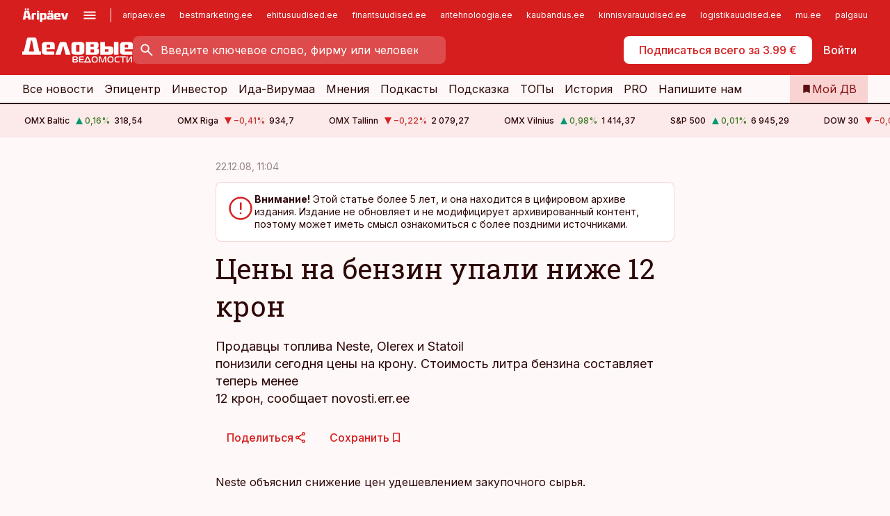

--- FILE ---
content_type: text/html; charset=utf-8
request_url: https://www.dv.ee/novosti/2008/12/22/ceny-na-benzin-upali-nizhe-12-kron
body_size: 63658
content:
<!DOCTYPE html><html lang="ru" class="__variable_d9b83d __variable_1afa06"><head><meta charSet="utf-8"/><meta name="viewport" content="width=device-width, initial-scale=1, minimum-scale=1, maximum-scale=5, viewport-fit=cover, user-scalable=yes"/><link rel="preload" href="/_next/static/media/21350d82a1f187e9-s.p.woff2" as="font" crossorigin="" type="font/woff2"/><link rel="preload" href="/_next/static/media/9f0283fb0a17d415-s.p.woff2" as="font" crossorigin="" type="font/woff2"/><link rel="preload" href="/_next/static/media/a88c13d5f58b71d4-s.p.woff2" as="font" crossorigin="" type="font/woff2"/><link rel="preload" href="/_next/static/media/e4af272ccee01ff0-s.p.woff2" as="font" crossorigin="" type="font/woff2"/><link rel="stylesheet" href="/_next/static/css/193ca727a39148d1.css" data-precedence="next"/><link rel="stylesheet" href="/_next/static/css/52723f30e92eee9f.css" data-precedence="next"/><link rel="stylesheet" href="/_next/static/css/364ab38700cab676.css" data-precedence="next"/><link rel="stylesheet" href="/_next/static/css/ef69ab996cc4ef43.css" data-precedence="next"/><link rel="stylesheet" href="/_next/static/css/cfa60dcf5cbd8547.css" data-precedence="next"/><link rel="stylesheet" href="/_next/static/css/2001c5ecabd226f0.css" data-precedence="next"/><link rel="stylesheet" href="/_next/static/css/f53fc1951aefa4e6.css" data-precedence="next"/><link rel="stylesheet" href="/_next/static/css/015ada6ba5fe6a03.css" data-precedence="next"/><link rel="stylesheet" href="/_next/static/css/0f180bd48b9a8a37.css" data-precedence="next"/><link rel="stylesheet" href="/_next/static/css/7cddf85bca64a21f.css" data-precedence="next"/><link rel="stylesheet" href="/_next/static/css/3b3c900c8201ff34.css" data-precedence="next"/><link rel="stylesheet" href="/_next/static/css/8bd7863d921ec434.css" data-precedence="next"/><link rel="stylesheet" href="/_next/static/css/029d5fff5a79fb66.css" data-precedence="next"/><link rel="stylesheet" href="/_next/static/css/145cb3986e47692b.css" data-precedence="next"/><link rel="stylesheet" href="/_next/static/css/abeee01cf18e9b20.css" data-precedence="next"/><link rel="stylesheet" href="/_next/static/css/0e1bc87536d60fd1.css" data-precedence="next"/><link rel="stylesheet" href="/_next/static/css/e4a1f3f4cc1a1330.css" data-precedence="next"/><link rel="stylesheet" href="/_next/static/css/8c6658ca32352202.css" data-precedence="next"/><link rel="preload" as="script" fetchPriority="low" href="/_next/static/chunks/webpack-bb5e6ef551ab2fb7.js"/><script src="/_next/static/chunks/fd9d1056-10e5c93cd413df2f.js" async=""></script><script src="/_next/static/chunks/396464d2-87a25291feed4e3c.js" async=""></script><script src="/_next/static/chunks/7049-f73b85a2adefcf0b.js" async=""></script><script src="/_next/static/chunks/main-app-d6b14959853fa552.js" async=""></script><script src="/_next/static/chunks/aaea2bcf-18d09baeed62d53d.js" async=""></script><script src="/_next/static/chunks/5910-f5efdbfb510c5f6a.js" async=""></script><script src="/_next/static/chunks/5342-19ba4bc98a916bcc.js" async=""></script><script src="/_next/static/chunks/1226-117b1197ddf7aad9.js" async=""></script><script src="/_next/static/chunks/7588-2e36b3a9911aa655.js" async=""></script><script src="/_next/static/chunks/app/global-error-20303be09b9714b7.js" async=""></script><script src="/_next/static/chunks/5878-1525aeac28fcdf88.js" async=""></script><script src="/_next/static/chunks/4075-c93ea2025da5b6a7.js" async=""></script><script src="/_next/static/chunks/5434-828496ffa0f86d7a.js" async=""></script><script src="/_next/static/chunks/1652-56bf1ce5ade1c9ac.js" async=""></script><script src="/_next/static/chunks/7562-5f4fd1388f43b505.js" async=""></script><script src="/_next/static/chunks/7380-318bba68fdea191f.js" async=""></script><script src="/_next/static/chunks/3295-35b1a9d555f9b7bf.js" async=""></script><script src="/_next/static/chunks/7131-78f3e1231e69c364.js" async=""></script><script src="/_next/static/chunks/7492-a181da6c137f390e.js" async=""></script><script src="/_next/static/chunks/7560-4b31aa12143c3a83.js" async=""></script><script src="/_next/static/chunks/app/%5BchannelId%5D/%5Baccess%5D/layout-8ea0d43f1f74f55d.js" async=""></script><script src="/_next/static/chunks/ca377847-5847564181f9946f.js" async=""></script><script src="/_next/static/chunks/6989-725cd192b49ac8b8.js" async=""></script><script src="/_next/static/chunks/7126-f955765d6cea943c.js" async=""></script><script src="/_next/static/chunks/4130-ed04dcb36842f70f.js" async=""></script><script src="/_next/static/chunks/7940-32f152e534110b79.js" async=""></script><script src="/_next/static/chunks/3390-97ccb0b5027fbdb6.js" async=""></script><script src="/_next/static/chunks/4398-b011a1211a61352c.js" async=""></script><script src="/_next/static/chunks/304-f74bbe78ef63ddd8.js" async=""></script><script src="/_next/static/chunks/9860-bc3912166b054a3b.js" async=""></script><script src="/_next/static/chunks/app/%5BchannelId%5D/%5Baccess%5D/internal/article/%5B...slug%5D/page-f0376f1cae323c1c.js" async=""></script><script src="/_next/static/chunks/app/%5BchannelId%5D/%5Baccess%5D/error-9e9a1caedd0e0db1.js" async=""></script><script src="/_next/static/chunks/app/%5BchannelId%5D/%5Baccess%5D/not-found-0f9f27357115a493.js" async=""></script><link rel="preload" href="https://log-in.aripaev.ee/index.js" as="script"/><meta name="theme-color" content="#D61E1F"/><meta name="color-scheme" content="only light"/><title>Цены на бензин упали ниже 12 крон</title><meta name="description" content="Цены на бензин упали ниже 12 крон. Продавцы топлива Neste, Olerex и Statoil 
понизили сегодня цены на крону. Стоимость литра бензина составляет теперь менее 
12 крон, сообщает novosti.err.ee ."/><link rel="manifest" href="/manifest/dv.json" crossorigin="use-credentials"/><link rel="canonical" href="https://www.dv.ee/novosti/2008/12/22/ceny-na-benzin-upali-nizhe-12-kron"/><meta name="format-detection" content="telephone=no, address=no, email=no"/><meta name="apple-mobile-web-app-capable" content="yes"/><meta name="apple-mobile-web-app-title" content="Деловые ведомости"/><link href="/favicons/dv/apple-touch-startup-image-768x1004.png" rel="apple-touch-startup-image"/><link href="/favicons/dv/apple-touch-startup-image-1536x2008.png" media="(device-width: 768px) and (device-height: 1024px)" rel="apple-touch-startup-image"/><meta name="apple-mobile-web-app-status-bar-style" content="black-translucent"/><meta property="og:title" content="Цены на бензин упали ниже 12 крон"/><meta property="og:description" content="Цены на бензин упали ниже 12 крон. Продавцы топлива Neste, Olerex и Statoil 
понизили сегодня цены на крону. Стоимость литра бензина составляет теперь менее 
12 крон, сообщает novosti.err.ee ."/><meta property="og:url" content="https://www.dv.ee/novosti/2008/12/22/ceny-na-benzin-upali-nizhe-12-kron"/><meta property="og:site_name" content="Деловые ведомости"/><meta property="og:locale" content="ru_RU"/><meta property="og:type" content="website"/><meta name="twitter:card" content="summary_large_image"/><meta name="twitter:site" content="@dv__ee"/><meta name="twitter:creator" content="@dv__ee"/><meta name="twitter:title" content="Цены на бензин упали ниже 12 крон"/><meta name="twitter:description" content="Цены на бензин упали ниже 12 крон. Продавцы топлива Neste, Olerex и Statoil 
понизили сегодня цены на крону. Стоимость литра бензина составляет теперь менее 
12 крон, сообщает novosti.err.ee ."/><link rel="shortcut icon" href="/favicons/dv/favicon.ico"/><link rel="icon" href="/favicons/dv/favicon.ico"/><link rel="apple-touch-icon" href="/favicons/dv/apple-touch-icon-180x180.png"/><link rel="apple-touch-icon-precomposed" href="/favicons/dv/apple-touch-icon-180x180.png"/><meta name="next-size-adjust"/><script src="/_next/static/chunks/polyfills-42372ed130431b0a.js" noModule=""></script></head><body><script>(self.__next_s=self.__next_s||[]).push([0,{"children":"\n        window.nativeEvents = [];\n        window.nativeListeners = [];\n        window.addEventListener('aripaev.ee:nativeApiAttached', (e) => {\n          window.nativeEvents.push(e);\n          window.nativeListeners.forEach((l) => l(e));\n        });\n        window.addNativeListener = (listener) => {\n          window.nativeListeners.push(listener);\n          window.nativeEvents.forEach((e) => listener(e));\n        };\n      ","id":"__native_attach"}])</script><style type="text/css">:root:root {
  --theme: dv;

  --site-bg: #FEF8F8;
  --site-bg-original: #FEF8F8;

  --color-text: var(--color-primary-900);
}
</style><div id="login-container"></div><div id="__next"><div class="styles_site-hat__KmxJ_"><div class="styles_site-hat__inner__NT2Fd"><div id="Panorama_1" class="styles_site-hat__ad-slot__6OIXn"></div></div></div><div class="styles_header__sentinel-pre__ZLTsJ"></div><div class="styles_header__4AYpa"><b></b><div class="styles_header__wrap1__C6qUJ"><div class="styles_header__wrap2__vgkJ1"><div class="styles_header__main__4NeBW"><div class="styles_header__main__limiter__1bF8W"><div class="styles_sites__MzlGA styles_hidden__CEocJ"><div class="styles_sites__global__0voAr"><a href="https://www.aripaev.ee" target="_blank" rel="noopener noreferrer"><svg xmlns="http://www.w3.org/2000/svg" height="20" width="67" class="icon logotype-aripaev" viewBox="0 0 512 155"><path fill="#d61e1f" d="M43.18 1.742H25.822v17.917H43.18zm21.86 124.857-4.1-22.295H34.283l-3.977 22.295H1.974l19.33-88.048c2.25-10.153 5.077-11.567 16.643-11.567H58.55c11.846 0 13.817.855 16.224 11.706l19.33 87.908zM50.507 44.762h-5.792l-7.746 41.625h21.249zm18.771-43.02H51.92v17.917h17.358zM306.626 27.3h-17.358v17.916h17.358zm26.117 0h-17.359v17.916h17.359zm-206.05 42.864V126.6h-25.959V71.28c0-10.851 5.076-17.759 17.917-17.759h32.309v16.643zm32.344-23.43V28.399h26.168v18.335zm26.168 79.866h-26.168V53.503h26.168zm62.594.001h-27.651v26.657h-25.68V53.521h53.61c12.84 0 17.777 6.629 17.777 17.917v37.229c0 11.863-5.076 17.934-18.056 17.934m-7.903-56.576h-19.888v39.915h19.888zm93.508 56.576s-17.636.279-21.3.279-21.162-.279-21.162-.279c-11.287-.157-17.638-5.513-17.638-17.934v-9.735c0-15.23 9.735-17.62 17.777-17.62h27.791V69.449h-39.357V53.521h47.539c14.671 0 17.778 8.88 17.778 17.62v39.793c0 11.846-3.49 15.509-11.429 15.701zM319.31 96.019h-20.935v14.707h20.935zm59.664-.611v13.573h41.066v17.62h-49.109c-14.671 0-17.759-9.752-17.759-17.777V72.188c0-11.845 5.774-18.475 17.618-18.614 0 0 13.958-.297 17.638-.297 3.683 0 17.445.297 17.445.297 12.424.14 17.36 6.193 17.36 17.76v24.127h-44.258zm18.35-26.552h-18.492v16.922h18.492zm88.714 57.727h-34.003l-23.987-73.079h28.227l12.682 50.086h2.13l12.682-50.086h26.257z" class="logotype"></path></svg></a><button title="Открыть меню" type="button"><svg fill="none" xmlns="http://www.w3.org/2000/svg" height="20" width="20" class="icon menu" viewBox="0 0 20 20"><path fill="#2D0606" d="M3 14.5V13h14v1.5zm0-3.75v-1.5h14v1.5zM3 7V5.5h14V7z"></path></svg></button></div><div class="styles_sites__main__Z77Aw"><ul class="styles_sites__list__ue3ny"><li class=""><a href="https://www.aripaev.ee?utm_source=dv.ee&amp;utm_medium=pais" target="_blank" draggable="false" rel="noopener noreferrer">aripaev.ee</a></li><li class=""><a href="https://bestmarketing.ee?utm_source=dv.ee&amp;utm_medium=pais" target="_blank" draggable="false" rel="noopener noreferrer">bestmarketing.ee</a></li><li class=""><a href="https://www.ehitusuudised.ee?utm_source=dv.ee&amp;utm_medium=pais" target="_blank" draggable="false" rel="noopener noreferrer">ehitusuudised.ee</a></li><li class=""><a href="https://www.finantsuudised.ee?utm_source=dv.ee&amp;utm_medium=pais" target="_blank" draggable="false" rel="noopener noreferrer">finantsuudised.ee</a></li><li class=""><a href="https://www.aritehnoloogia.ee?utm_source=dv.ee&amp;utm_medium=pais" target="_blank" draggable="false" rel="noopener noreferrer">aritehnoloogia.ee</a></li><li class=""><a href="https://www.kaubandus.ee?utm_source=dv.ee&amp;utm_medium=pais" target="_blank" draggable="false" rel="noopener noreferrer">kaubandus.ee</a></li><li class=""><a href="https://www.kinnisvarauudised.ee?utm_source=dv.ee&amp;utm_medium=pais" target="_blank" draggable="false" rel="noopener noreferrer">kinnisvarauudised.ee</a></li><li class=""><a href="https://www.logistikauudised.ee?utm_source=dv.ee&amp;utm_medium=pais" target="_blank" draggable="false" rel="noopener noreferrer">logistikauudised.ee</a></li><li class=""><a href="https://www.mu.ee?utm_source=dv.ee&amp;utm_medium=pais" target="_blank" draggable="false" rel="noopener noreferrer">mu.ee</a></li><li class=""><a href="https://www.palgauudised.ee?utm_source=dv.ee&amp;utm_medium=pais" target="_blank" draggable="false" rel="noopener noreferrer">palgauudised.ee</a></li><li class=""><a href="https://www.personaliuudised.ee?utm_source=dv.ee&amp;utm_medium=pais" target="_blank" draggable="false" rel="noopener noreferrer">personaliuudised.ee</a></li><li class=""><a href="https://www.pollumajandus.ee?utm_source=dv.ee&amp;utm_medium=pais" target="_blank" draggable="false" rel="noopener noreferrer">pollumajandus.ee</a></li><li class=""><a href="https://www.raamatupidaja.ee?utm_source=dv.ee&amp;utm_medium=pais" target="_blank" draggable="false" rel="noopener noreferrer">raamatupidaja.ee</a></li><li class=""><a href="https://www.toostusuudised.ee?utm_source=dv.ee&amp;utm_medium=pais" target="_blank" draggable="false" rel="noopener noreferrer">toostusuudised.ee</a></li><li class=""><a href="https://www.imelineajalugu.ee?utm_source=dv.ee&amp;utm_medium=pais" target="_blank" draggable="false" rel="noopener noreferrer">imelineajalugu.ee</a></li><li class=""><a href="https://www.imelineteadus.ee?utm_source=dv.ee&amp;utm_medium=pais" target="_blank" draggable="false" rel="noopener noreferrer">imelineteadus.ee</a></li><li class=""><a href="https://www.kalastaja.ee?utm_source=dv.ee&amp;utm_medium=pais" target="_blank" draggable="false" rel="noopener noreferrer">kalastaja.ee</a></li></ul></div></div><div class="styles_header__row__tjBlC"><a class="styles_header__logo__LPFzl" href="/"><img alt="Деловые ведомости" loading="lazy" width="120" height="40" decoding="async" data-nimg="1" style="color:transparent" src="https://ap-cms-images.ap3.ee/DV_valge.svg"/></a><form class="styles_search___9_Xy"><span class="styles_search__icon__adECE"><svg fill="none" xmlns="http://www.w3.org/2000/svg" height="24" width="24" class="icon search" viewBox="0 0 25 24"><path fill="#fff" d="m20.06 21-6.3-6.3q-.75.6-1.724.95-.975.35-2.075.35-2.725 0-4.613-1.887Q3.461 12.225 3.461 9.5t1.887-4.612T9.961 3t4.612 1.888T16.461 9.5a6.1 6.1 0 0 1-1.3 3.8l6.3 6.3zm-10.1-7q1.875 0 3.188-1.312T14.461 9.5t-1.313-3.187T9.961 5 6.773 6.313 5.461 9.5t1.312 3.188T9.961 14"></path></svg></span><input type="text" autoComplete="off" placeholder="Введите ключевое слово, фирму или человека" title="Введите ключевое слово, фирму или человека" name="keyword" value=""/><button class="styles_search__clear__gU1eY" disabled="" title="Очистить поиск" type="button"><svg fill="none" xmlns="http://www.w3.org/2000/svg" height="24" width="24" class="icon close" viewBox="0 0 25 24"><path fill="#fff" d="m6.86 19-1.4-1.4 5.6-5.6-5.6-5.6L6.86 5l5.6 5.6 5.6-5.6 1.4 1.4-5.6 5.6 5.6 5.6-1.4 1.4-5.6-5.6z"></path></svg></button></form><div class="styles_header__buttons__HTvoj"><span class="styles_button___Dvql styles_size-default___f8ln styles_theme-white-primary__wwdx4" draggable="false"><a class="styles_button__element__i6R1c" target="_blank" rel="noopener noreferrer" href="https://kampaania.aripaev.ee/zakazatj-dv/?utm_source=dv.ee&amp;utm_medium=telli-nupp&amp;utm_campaign=proovitellimus"><span class="styles_button__inner__av3c_"><span class="styles_button__text__0QAzX"><span class="styles_button__text__row__ZW9Cl">Подписаться всего за 3.99 €</span></span></span></a></span><span class="styles_button___Dvql styles_size-default___f8ln styles_theme-white-transparent__3xBw8" draggable="false"><button class="styles_button__element__i6R1c" type="button"><span class="styles_button__inner__av3c_"><span class="styles_button__text__0QAzX"><span class="styles_button__text__row__ZW9Cl">Войти</span></span></span></button></span></div></div></div><div class="styles_burger-menu__NxbcX" inert=""><div class="styles_burger-menu__inner__G_A7a"><div class="styles_burger-menu__limiter__Z8WPT"><ul class="styles_burger-menu__sections__WMdfc"><li><div class="styles_burger-menu__title__FISxC">Тематические порталы</div><ul class="styles_burger-menu__sections__links__erXEP styles_split__ABuE1"><li><a target="_blank" rel="noopener noreferrer" href="https://www.aripaev.ee?utm_source=dv.ee&amp;utm_medium=pais">aripaev.ee</a></li><li><a target="_blank" rel="noopener noreferrer" href="https://www.bestmarketing.ee?utm_source=dv.ee&amp;utm_medium=pais">bestmarketing.ee</a></li><li><a target="_blank" rel="noopener noreferrer" href="https://www.ehitusuudised.ee?utm_source=dv.ee&amp;utm_medium=pais">ehitusuudised.ee</a></li><li><a target="_blank" rel="noopener noreferrer" href="https://www.finantsuudised.ee?utm_source=dv.ee&amp;utm_medium=pais">finantsuudised.ee</a></li><li><a target="_blank" rel="noopener noreferrer" href="https://www.aritehnoloogia.ee?utm_source=dv.ee&amp;utm_medium=pais">aritehnoloogia.ee</a></li><li><a target="_blank" rel="noopener noreferrer" href="https://www.kaubandus.ee?utm_source=dv.ee&amp;utm_medium=pais">kaubandus.ee</a></li><li><a target="_blank" rel="noopener noreferrer" href="https://www.kinnisvarauudised.ee?utm_source=dv.ee&amp;utm_medium=pais">kinnisvarauudised.ee</a></li><li><a target="_blank" rel="noopener noreferrer" href="https://www.logistikauudised.ee?utm_source=dv.ee&amp;utm_medium=pais">logistikauudised.ee</a></li><li><a target="_blank" rel="noopener noreferrer" href="https://www.mu.ee?utm_source=dv.ee&amp;utm_medium=pais">mu.ee</a></li><li><a target="_blank" rel="noopener noreferrer" href="https://www.palgauudised.ee?utm_source=dv.ee&amp;utm_medium=pais">palgauudised.ee</a></li><li><a target="_blank" rel="noopener noreferrer" href="https://www.personaliuudised.ee?utm_source=dv.ee&amp;utm_medium=pais">personaliuudised.ee</a></li><li><a target="_blank" rel="noopener noreferrer" href="https://www.pollumajandus.ee?utm_source=dv.ee&amp;utm_medium=pais">pollumajandus.ee</a></li><li><a target="_blank" rel="noopener noreferrer" href="https://www.raamatupidaja.ee?utm_source=dv.ee&amp;utm_medium=pais">raamatupidaja.ee</a></li><li><a target="_blank" rel="noopener noreferrer" href="https://www.toostusuudised.ee?utm_source=dv.ee&amp;utm_medium=pais">toostusuudised.ee</a></li><li><a target="_blank" rel="noopener noreferrer" href="https://www.imelineajalugu.ee?utm_source=dv.ee&amp;utm_medium=pais">imelineajalugu.ee</a></li><li><a target="_blank" rel="noopener noreferrer" href="https://www.imelineteadus.ee?utm_source=dv.ee&amp;utm_medium=pais">imelineteadus.ee</a></li></ul></li><li><div class="styles_burger-menu__title__FISxC">Услуги и продукты</div><ul class="styles_burger-menu__sections__links__erXEP"><li><a target="_blank" rel="noopener noreferrer" href="https://pood.aripaev.ee/kategooria/venekeelsed-tooted">Обучение и конференции</a></li><li><a target="_self" href="/pdf">PDF</a></li><li><a target="_blank" rel="noopener noreferrer" href="https://infopank.ee">Инфобанк</a></li><li><a target="_self" href="https://teabevara.ee/ru">Справочники Äripäev</a></li><li><a target="_blank" rel="noopener noreferrer" href="https://videokogu.aripaev.ee/topics/16">Видеотека</a></li></ul></li></ul><div class="styles_burger-menu__sidebar__8mwqb"><ul class="styles_burger-menu__sidebar__links__ZKDyD"><li><a target="_blank" rel="noopener noreferrer" href="https://www.aripaev.ee/turunduslahendused">Реклама</a></li><li><a target="_self" href="/c/cm">Контент-маркетинг</a></li><li><a target="_blank" rel="noopener noreferrer" href="https://firma.aripaev.ee/tule-toole/">Предложения работы</a></li><li><a target="_blank" rel="noopener noreferrer" href="https://firma.aripaev.ee/">Об Äripäev</a></li></ul><ul class="styles_buttons__V_M5V styles_layout-vertical-wide__kH_p0"><li class="styles_primary__BaQ9R"><span class="styles_button___Dvql styles_size-default___f8ln styles_theme-primary__JLG_x" draggable="false"><a class="styles_button__element__i6R1c" target="_blank" rel="noopener noreferrer" href="https://iseteenindus.aripaev.ee/ru"><span class="styles_button__inner__av3c_"><span class="styles_button__text__0QAzX"><span class="styles_button__text__row__ZW9Cl">Самообслуживание</span></span></span></a></span></li></ul></div></div></div></div></div><div class="styles_header__menu__7U_6k"><div class="styles_header__menu__holder__mDgQf"><a class="styles_header__menu__logo__XcB29" draggable="false" href="/"><img alt="Деловые ведомости" loading="lazy" width="120" height="40" decoding="async" data-nimg="1" style="color:transparent" src="https://ap-cms-images.ap3.ee/DV_valge.svg"/></a><div class="styles_header__menu__scroller__KG1tj"><ul class="styles_header__menu__items___1xQ5"><li><a aria-current="false" target="_self" draggable="false" href="/search?channels=dv">Все новости</a></li><li><a aria-current="false" target="_self" draggable="false" href="/c/bigstory">Эпицентр</a></li><li><a aria-current="false" target="_self" draggable="false" href="/investor">Инвестор</a></li><li><a aria-current="false" target="_self" draggable="false" href="/t/idavirumaa">Ида-Вирумаа</a></li><li><a aria-current="false" target="_self" draggable="false" href="/c/opinion">Мнения</a></li><li><a aria-current="false" target="_self" draggable="false" href="/t/delovye-jefire">Подкасты</a></li><li><a aria-current="false" target="_self" draggable="false" href="/c/useful">Подсказка</a></li><li><a aria-current="false" target="_self" draggable="false" href="/c/top">ТОПы</a></li><li><a aria-current="false" target="_self" draggable="false" href="https://www.dv.ee/t/delovaja-istorija">История</a></li><li><a aria-current="false" target="_blank" rel="noopener noreferrer" draggable="false" href="https://www.aripaev.ee/pro">PRO</a></li><li><a href="https://www.dv.ee/#send_hint" draggable="false">Напишите нам</a></li></ul></div><a class="styles_header__menu__bookmarks__qWw9R" aria-current="false" draggable="false" href="/moja-lenta-novostej"><svg fill="none" xmlns="http://www.w3.org/2000/svg" height="16" width="16" class="icon bookmark-filled" viewBox="0 0 24 24"><path fill="#2D0606" d="M5 21V5q0-.824.588-1.412A1.93 1.93 0 0 1 7 3h10q.824 0 1.413.587Q19 4.176 19 5v16l-7-3z"></path></svg><span>Мой ДВ</span></a></div></div></div></div></div><div class="styles_header__sentinel-post__lzp4A"></div><div class="styles_burger-menu__backdrop__1nrUr" tabindex="0" role="button" aria-pressed="true" title="Закрыть"></div><div class="styles_header__mock__CpuN_"></div><div class="styles_ticker__Yburn"><div class="styles_ticker__group__8cpAr"><ul class="styles_ticker__list__NrEgl"><li><span>OMX Baltic</span><span><svg fill="none" xmlns="http://www.w3.org/2000/svg" height="16" width="16" class="icon up-solid" viewBox="0 0 16 16"><path fill="#009971" d="M3 13h10L8 3z"></path></svg><span class="text-intent-success">0,16<!-- -->%</span></span><span>318,54</span></li><li><span>OMX Riga</span><span><svg fill="none" xmlns="http://www.w3.org/2000/svg" height="16" width="16" class="icon down-solid" viewBox="0 0 16 16"><path fill="#D61E1F" d="M3 3h10L8 13z"></path></svg><span class="text-intent-danger">−0,41<!-- -->%</span></span><span>934,7</span></li><li><span>OMX Tallinn</span><span><svg fill="none" xmlns="http://www.w3.org/2000/svg" height="16" width="16" class="icon down-solid" viewBox="0 0 16 16"><path fill="#D61E1F" d="M3 3h10L8 13z"></path></svg><span class="text-intent-danger">−0,22<!-- -->%</span></span><span>2 079,27</span></li><li><span>OMX Vilnius</span><span><svg fill="none" xmlns="http://www.w3.org/2000/svg" height="16" width="16" class="icon up-solid" viewBox="0 0 16 16"><path fill="#009971" d="M3 13h10L8 3z"></path></svg><span class="text-intent-success">0,98<!-- -->%</span></span><span>1 414,37</span></li><li><span>S&amp;P 500</span><span><svg fill="none" xmlns="http://www.w3.org/2000/svg" height="16" width="16" class="icon up-solid" viewBox="0 0 16 16"><path fill="#009971" d="M3 13h10L8 3z"></path></svg><span class="text-intent-success">0,01<!-- -->%</span></span><span>6 945,29</span></li><li><span>DOW 30</span><span><svg fill="none" xmlns="http://www.w3.org/2000/svg" height="16" width="16" class="icon down-solid" viewBox="0 0 16 16"><path fill="#D61E1F" d="M3 3h10L8 13z"></path></svg><span class="text-intent-danger">−0,06<!-- -->%</span></span><span>49 414,97</span></li><li><span>Nasdaq </span><span><svg fill="none" xmlns="http://www.w3.org/2000/svg" height="16" width="16" class="icon down-solid" viewBox="0 0 16 16"><path fill="#D61E1F" d="M3 3h10L8 13z"></path></svg><span class="text-intent-danger">−0,05<!-- -->%</span></span><span>23 517,61</span></li><li><span>FTSE 100</span><span><svg fill="none" xmlns="http://www.w3.org/2000/svg" height="16" width="16" class="icon down-solid" viewBox="0 0 16 16"><path fill="#D61E1F" d="M3 3h10L8 13z"></path></svg><span class="text-intent-danger">−0,04<!-- -->%</span></span><span>10 235,29</span></li><li><span>Nikkei 225</span><span><svg fill="none" xmlns="http://www.w3.org/2000/svg" height="16" width="16" class="icon down-solid" viewBox="0 0 16 16"><path fill="#D61E1F" d="M3 3h10L8 13z"></path></svg><span class="text-intent-danger">−0,32<!-- -->%</span></span><span>53 936,17</span></li><li><span>CMC Crypto 200</span><span><svg fill="none" xmlns="http://www.w3.org/2000/svg" height="16" width="16" class="icon down-solid" viewBox="0 0 16 16"><path fill="#D61E1F" d="M3 3h10L8 13z"></path></svg><span class="text-intent-danger">0,00<!-- -->%</span></span><span>0,00</span></li><li><span>USD/EUR</span><span><svg fill="none" xmlns="http://www.w3.org/2000/svg" height="16" width="16" class="icon down-solid" viewBox="0 0 16 16"><path fill="#D61E1F" d="M3 3h10L8 13z"></path></svg><span class="text-intent-danger">0,00<!-- -->%</span></span><span>0,86</span></li><li><span>GBP/EUR</span><span><svg fill="none" xmlns="http://www.w3.org/2000/svg" height="16" width="16" class="icon down-solid" viewBox="0 0 16 16"><path fill="#D61E1F" d="M3 3h10L8 13z"></path></svg><span class="text-intent-danger">0,00<!-- -->%</span></span><span>1,15</span></li><li><span>EUR/RUB</span><span><svg fill="none" xmlns="http://www.w3.org/2000/svg" height="16" width="16" class="icon down-solid" viewBox="0 0 16 16"><path fill="#D61E1F" d="M3 3h10L8 13z"></path></svg><span class="text-intent-danger">0,00<!-- -->%</span></span><span>90,16</span></li></ul></div><div class="styles_ticker__group__8cpAr"><ul class="styles_ticker__list__NrEgl"><li><span>OMX Baltic</span><span><svg fill="none" xmlns="http://www.w3.org/2000/svg" height="16" width="16" class="icon up-solid" viewBox="0 0 16 16"><path fill="#009971" d="M3 13h10L8 3z"></path></svg><span class="text-intent-success">0,16<!-- -->%</span></span><span>318,54</span></li><li><span>OMX Riga</span><span><svg fill="none" xmlns="http://www.w3.org/2000/svg" height="16" width="16" class="icon down-solid" viewBox="0 0 16 16"><path fill="#D61E1F" d="M3 3h10L8 13z"></path></svg><span class="text-intent-danger">−0,41<!-- -->%</span></span><span>934,7</span></li><li><span>OMX Tallinn</span><span><svg fill="none" xmlns="http://www.w3.org/2000/svg" height="16" width="16" class="icon down-solid" viewBox="0 0 16 16"><path fill="#D61E1F" d="M3 3h10L8 13z"></path></svg><span class="text-intent-danger">−0,22<!-- -->%</span></span><span>2 079,27</span></li><li><span>OMX Vilnius</span><span><svg fill="none" xmlns="http://www.w3.org/2000/svg" height="16" width="16" class="icon up-solid" viewBox="0 0 16 16"><path fill="#009971" d="M3 13h10L8 3z"></path></svg><span class="text-intent-success">0,98<!-- -->%</span></span><span>1 414,37</span></li><li><span>S&amp;P 500</span><span><svg fill="none" xmlns="http://www.w3.org/2000/svg" height="16" width="16" class="icon up-solid" viewBox="0 0 16 16"><path fill="#009971" d="M3 13h10L8 3z"></path></svg><span class="text-intent-success">0,01<!-- -->%</span></span><span>6 945,29</span></li><li><span>DOW 30</span><span><svg fill="none" xmlns="http://www.w3.org/2000/svg" height="16" width="16" class="icon down-solid" viewBox="0 0 16 16"><path fill="#D61E1F" d="M3 3h10L8 13z"></path></svg><span class="text-intent-danger">−0,06<!-- -->%</span></span><span>49 414,97</span></li><li><span>Nasdaq </span><span><svg fill="none" xmlns="http://www.w3.org/2000/svg" height="16" width="16" class="icon down-solid" viewBox="0 0 16 16"><path fill="#D61E1F" d="M3 3h10L8 13z"></path></svg><span class="text-intent-danger">−0,05<!-- -->%</span></span><span>23 517,61</span></li><li><span>FTSE 100</span><span><svg fill="none" xmlns="http://www.w3.org/2000/svg" height="16" width="16" class="icon down-solid" viewBox="0 0 16 16"><path fill="#D61E1F" d="M3 3h10L8 13z"></path></svg><span class="text-intent-danger">−0,04<!-- -->%</span></span><span>10 235,29</span></li><li><span>Nikkei 225</span><span><svg fill="none" xmlns="http://www.w3.org/2000/svg" height="16" width="16" class="icon down-solid" viewBox="0 0 16 16"><path fill="#D61E1F" d="M3 3h10L8 13z"></path></svg><span class="text-intent-danger">−0,32<!-- -->%</span></span><span>53 936,17</span></li><li><span>CMC Crypto 200</span><span><svg fill="none" xmlns="http://www.w3.org/2000/svg" height="16" width="16" class="icon down-solid" viewBox="0 0 16 16"><path fill="#D61E1F" d="M3 3h10L8 13z"></path></svg><span class="text-intent-danger">0,00<!-- -->%</span></span><span>0,00</span></li><li><span>USD/EUR</span><span><svg fill="none" xmlns="http://www.w3.org/2000/svg" height="16" width="16" class="icon down-solid" viewBox="0 0 16 16"><path fill="#D61E1F" d="M3 3h10L8 13z"></path></svg><span class="text-intent-danger">0,00<!-- -->%</span></span><span>0,86</span></li><li><span>GBP/EUR</span><span><svg fill="none" xmlns="http://www.w3.org/2000/svg" height="16" width="16" class="icon down-solid" viewBox="0 0 16 16"><path fill="#D61E1F" d="M3 3h10L8 13z"></path></svg><span class="text-intent-danger">0,00<!-- -->%</span></span><span>1,15</span></li><li><span>EUR/RUB</span><span><svg fill="none" xmlns="http://www.w3.org/2000/svg" height="16" width="16" class="icon down-solid" viewBox="0 0 16 16"><path fill="#D61E1F" d="M3 3h10L8 13z"></path></svg><span class="text-intent-danger">0,00<!-- -->%</span></span><span>90,16</span></li></ul></div></div><div class="styles_body__KntQX"><div class="styles_block__x9tSr styles_theme-default__YFZfY styles_width-article__aCVgk"><div class="styles_hero__qEXNs styles_layout-default__BGcal styles_theme-default__1lqCZ styles_has-image__ILhtv"><div class="styles_hero__limiter__m_kBo"><div class="styles_hero__heading__UH2zp"><div class="styles_page-header__UZ3dH"><div class="styles_page-header__back__F3sNN"><span class="styles_button___Dvql styles_size-default___f8ln styles_theme-transparent__V6plv" draggable="false"><button class="styles_button__element__i6R1c" type="button"><span class="styles_button__inner__av3c_"><svg fill="none" xmlns="http://www.w3.org/2000/svg" height="20" width="20" class="icon styles_button__icon__ab5nT arrow-back" viewBox="0 0 20 20"><path fill="#2D0606" d="m12 18-8-8 8-8 1.417 1.417L6.833 10l6.584 6.583z"></path></svg><span class="styles_button__text__0QAzX"><span class="styles_button__text__row__ZW9Cl">Назад</span></span></span></button></span></div><div class="styles_page-header__headline__160BU"><div class="styles_page-header__headline__info__WB6e3"><ul class="styles_page-header__meta__DMVKe"><li>22.12.08, 11:04</li></ul></div><div class="styles_callout__GbgpZ styles_intent-outdated__7JYYz"><div class="styles_callout__inner__P1xpS"><svg fill="none" xmlns="http://www.w3.org/2000/svg" height="24" width="24" class="icon styles_callout__icon___Fuj_ error" viewBox="0 0 48 48"><path fill="#C4342D" d="M24 34q.7 0 1.175-.474t.475-1.175-.474-1.176A1.6 1.6 0 0 0 24 30.7q-.701 0-1.176.474a1.6 1.6 0 0 0-.475 1.175q0 .701.474 1.176T24 34m-1.35-7.65h3V13.7h-3zM24.013 44q-4.137 0-7.775-1.575t-6.363-4.3-4.3-6.367T4 23.975t1.575-7.783 4.3-6.342 6.367-4.275T24.025 4t7.783 1.575T38.15 9.85t4.275 6.35T44 23.987t-1.575 7.775-4.275 6.354q-2.7 2.715-6.35 4.3T24.013 44m.012-3q7.075 0 12.025-4.975T41 23.975 36.06 11.95 24 7q-7.05 0-12.025 4.94T7 24q0 7.05 4.975 12.025T24.025 41"></path></svg><div class="styles_callout__text__cYyr4"><div><b>Внимание!</b> Этой статье более 5 лет, и она находится в цифировом архиве издания. Издание не обновляет и не модифицирует архивированный контент, поэтому может иметь смысл ознакомиться с более поздними источниками.</div></div></div></div><h1>Цены на бензин упали ниже 12 крон</h1></div></div></div><div class="styles_hero__main__FNdan"><div class="styles_hero__description__1SGae">Продавцы топлива Neste, Olerex и Statoil 
понизили сегодня цены на крону. Стоимость литра бензина составляет теперь менее 
12 крон, сообщает novosti.err.ee</div><div class="styles_hero__article-tools__jStYE"><div class="styles_hero__tools__rTnGb"><ul class="styles_buttons__V_M5V styles_layout-default__xTC8D"><li class="styles_primary__BaQ9R"><span class="styles_button___Dvql styles_size-default___f8ln styles_theme-transparent__V6plv" draggable="false"><button class="styles_button__element__i6R1c" type="button"><span class="styles_button__inner__av3c_"><span class="styles_button__text__0QAzX"><span class="styles_button__text__row__ZW9Cl">Поделиться</span></span><svg fill="none" xmlns="http://www.w3.org/2000/svg" height="20" width="20" class="icon styles_button__icon__ab5nT share" viewBox="0 0 20 20"><path fill="#2D0606" d="M14.5 18a2.4 2.4 0 0 1-1.77-.73A2.4 2.4 0 0 1 12 15.5q0-.167.02-.302.022-.135.063-.302l-4.958-3.021a1.8 1.8 0 0 1-.737.48 2.7 2.7 0 0 1-.888.145 2.4 2.4 0 0 1-1.77-.73A2.4 2.4 0 0 1 3 10q0-1.042.73-1.77A2.4 2.4 0 0 1 5.5 7.5q.458 0 .885.156.428.156.74.469l4.958-3.02a3 3 0 0 1-.062-.303A2 2 0 0 1 12 4.5q0-1.042.73-1.77A2.4 2.4 0 0 1 14.5 2a2.4 2.4 0 0 1 1.77.73q.73.728.73 1.77t-.73 1.77A2.4 2.4 0 0 1 14.5 7q-.465 0-.889-.146a1.8 1.8 0 0 1-.736-.479l-4.958 3.02q.04.168.062.303T8 10q0 .167-.02.302-.022.135-.063.302l4.958 3.021q.313-.354.736-.49.425-.135.889-.135 1.042 0 1.77.73.73.728.73 1.77t-.73 1.77a2.4 2.4 0 0 1-1.77.73m0-12.5q.424 0 .713-.287A.97.97 0 0 0 15.5 4.5a.97.97 0 0 0-.287-.712.97.97 0 0 0-.713-.288.97.97 0 0 0-.713.288.97.97 0 0 0-.287.712q0 .424.287.713.288.287.713.287m-9 5.5q.424 0 .713-.287A.97.97 0 0 0 6.5 10a.97.97 0 0 0-.287-.713A.97.97 0 0 0 5.5 9a.97.97 0 0 0-.713.287A.97.97 0 0 0 4.5 10q0 .424.287.713.288.287.713.287m9 5.5q.424 0 .713-.288a.97.97 0 0 0 .287-.712.97.97 0 0 0-.287-.713.97.97 0 0 0-.713-.287.97.97 0 0 0-.713.287.97.97 0 0 0-.287.713q0 .424.287.712.288.288.713.288"></path></svg></span></button></span><div class="styles_button__drop__8udXq" style="position:absolute;left:0;top:0"><div class="styles_button__drop__arrow__6R3IT" style="position:absolute"></div><ul class="styles_button__drop__list__SX5ke"><li><button role="button"><div class="styles_button__drop__inner__GkG7d"><svg fill="none" xmlns="http://www.w3.org/2000/svg" height="20" width="20" class="icon logo-facebook" viewBox="0 0 20 20"><path fill="#2D0606" d="M10.834 8.333h2.5v2.5h-2.5v5.833h-2.5v-5.833h-2.5v-2.5h2.5V7.287c0-.99.311-2.242.931-2.926q.93-1.028 2.322-1.028h1.747v2.5h-1.75a.75.75 0 0 0-.75.75z"></path></svg><div>Facebook</div></div></button></li><li><button role="button"><div class="styles_button__drop__inner__GkG7d"><svg xmlns="http://www.w3.org/2000/svg" height="20" width="20" class="icon logo-twitter" viewBox="0 0 14 14"><path fill="#2D0606" fill-rule="evenodd" d="m11.261 11.507-.441-.644-3.124-4.554 3.307-3.816h-.837L7.344 5.795 5.079 2.493h-2.64l.442.644 3 4.375-3.442 3.995h.773l3.02-3.484 2.389 3.484zm-7.599-8.37 5.298 7.727h1.078L4.74 3.137z" clip-rule="evenodd"></path></svg><div>X (Twitter)</div></div></button></li><li><button role="button"><div class="styles_button__drop__inner__GkG7d"><svg fill="none" xmlns="http://www.w3.org/2000/svg" height="20" width="20" class="icon logo-linkedin" viewBox="0 0 20 20"><path fill="#2D0606" d="M6.667 15.833h-2.5V7.5h2.5zm9.166 0h-2.5v-4.451q-.002-1.739-1.232-1.738c-.65 0-1.061.323-1.268.971v5.218h-2.5s.034-7.5 0-8.333h1.973l.153 1.667h.052c.512-.834 1.331-1.399 2.455-1.399.854 0 1.545.238 2.072.834.531.598.795 1.4.795 2.525zM5.417 6.667c.713 0 1.291-.56 1.291-1.25s-.578-1.25-1.291-1.25c-.714 0-1.292.56-1.292 1.25s.578 1.25 1.292 1.25"></path></svg><div>LinkedIn</div></div></button></li><li><button role="button"><div class="styles_button__drop__inner__GkG7d"><svg fill="none" xmlns="http://www.w3.org/2000/svg" height="20" width="20" class="icon email" viewBox="0 0 20 20"><path fill="#2D0606" d="M3.5 16q-.62 0-1.06-.44A1.45 1.45 0 0 1 2 14.5V5.493q0-.62.44-1.056A1.45 1.45 0 0 1 3.5 4h13q.62 0 1.06.44.44.442.44 1.06v9.006q0 .62-.44 1.056A1.45 1.45 0 0 1 16.5 16zm6.5-5L3.5 7.27v7.23h13V7.27zm0-1.77 6.5-3.73h-13zM3.5 7.27V5.5v9z"></path></svg><div>E-mail</div></div></button></li><li><button role="button"><div class="styles_button__drop__inner__GkG7d"><svg fill="none" xmlns="http://www.w3.org/2000/svg" height="20" width="20" class="icon link" viewBox="0 0 20 20"><path fill="#1C1B1F" d="M9 14H6q-1.66 0-2.83-1.171T2 9.995t1.17-2.828T6 6h3v1.5H6a2.4 2.4 0 0 0-1.77.73A2.4 2.4 0 0 0 3.5 10q0 1.042.73 1.77.728.73 1.77.73h3zm-2-3.25v-1.5h6v1.5zM11 14v-1.5h3q1.042 0 1.77-.73.73-.728.73-1.77t-.73-1.77A2.4 2.4 0 0 0 14 7.5h-3V6h3q1.66 0 2.83 1.171T18 10.005t-1.17 2.828T14 14z"></path></svg><div>Link</div></div></button></li></ul></div></li><li class="styles_primary__BaQ9R"><span class="styles_button___Dvql styles_size-default___f8ln styles_theme-transparent__V6plv" draggable="false"><button class="styles_button__element__i6R1c" type="button"><span class="styles_button__inner__av3c_"><span class="styles_button__text__0QAzX"><span class="styles_button__text__row__ZW9Cl">Сохранить</span></span><svg fill="none" xmlns="http://www.w3.org/2000/svg" height="20" width="20" class="icon styles_button__icon__ab5nT bookmark" viewBox="0 0 20 20"><path fill="#2D0606" d="M5 17V4.5q0-.618.44-1.06Q5.883 3 6.5 3h7q.619 0 1.06.44.44.442.44 1.06V17l-5-2zm1.5-2.23 3.5-1.395 3.5 1.396V4.5h-7z"></path></svg></span></button></span></li></ul></div></div></div></div></div><div class="styles_article-paragraph__PM82c">Neste объяснил снижение цен удешевлением закупочного сырья.</div><div class="styles_article-paragraph__PM82c">
            <strong>Цены на заправках самообслуживания Neste, Olerex и Statoil:</strong>
          </div><div class="styles_article-paragraph__PM82c">95 Euro 11,90</div><div class="styles_breakout__DF1Ci styles_width-limited__5U7pH"><div class="styles_banner__Dxaht styles_layout-default__CUaXN styles_has-label__6aSM8"><p class="styles_banner__label__NHyOM">Статья продолжается после рекламы</p><div class="styles_banner__inner__3pLFk"><div id="Module_1"></div></div></div></div><div class="styles_article-paragraph__PM82c">98 Euro 12,40</div><div class="styles_article-paragraph__PM82c">D Euro 13,80</div><div class="styles_article-paragraph__PM82c">
            <strong>Цены на заправках Statoil:</strong>
          </div><div class="styles_article-paragraph__PM82c">95 Euro 12,15</div><div class="styles_article-paragraph__PM82c">95 Euro Ultima 12,40</div><div class="styles_article-paragraph__PM82c">98 Euro Ultima 12,65</div><div class="styles_article-paragraph__PM82c">D Fortis 14,05</div><div class="styles_article-paragraph__PM82c">E85 13,85</div><div class="styles_article-footer__holder__zjkRH"><div class="styles_article-footer__mBNXE"><hr/><div class="styles_article-footer__row__Tnfev"><div class="styles_article-footer__tools__lS2xs"><ul class="styles_buttons__V_M5V styles_layout-default__xTC8D"><li class="styles_primary__BaQ9R"><span class="styles_button___Dvql styles_size-default___f8ln styles_theme-transparent__V6plv" draggable="false"><button class="styles_button__element__i6R1c" type="button"><span class="styles_button__inner__av3c_"><span class="styles_button__text__0QAzX"><span class="styles_button__text__row__ZW9Cl">Поделиться</span></span><svg fill="none" xmlns="http://www.w3.org/2000/svg" height="20" width="20" class="icon styles_button__icon__ab5nT share" viewBox="0 0 20 20"><path fill="#2D0606" d="M14.5 18a2.4 2.4 0 0 1-1.77-.73A2.4 2.4 0 0 1 12 15.5q0-.167.02-.302.022-.135.063-.302l-4.958-3.021a1.8 1.8 0 0 1-.737.48 2.7 2.7 0 0 1-.888.145 2.4 2.4 0 0 1-1.77-.73A2.4 2.4 0 0 1 3 10q0-1.042.73-1.77A2.4 2.4 0 0 1 5.5 7.5q.458 0 .885.156.428.156.74.469l4.958-3.02a3 3 0 0 1-.062-.303A2 2 0 0 1 12 4.5q0-1.042.73-1.77A2.4 2.4 0 0 1 14.5 2a2.4 2.4 0 0 1 1.77.73q.73.728.73 1.77t-.73 1.77A2.4 2.4 0 0 1 14.5 7q-.465 0-.889-.146a1.8 1.8 0 0 1-.736-.479l-4.958 3.02q.04.168.062.303T8 10q0 .167-.02.302-.022.135-.063.302l4.958 3.021q.313-.354.736-.49.425-.135.889-.135 1.042 0 1.77.73.73.728.73 1.77t-.73 1.77a2.4 2.4 0 0 1-1.77.73m0-12.5q.424 0 .713-.287A.97.97 0 0 0 15.5 4.5a.97.97 0 0 0-.287-.712.97.97 0 0 0-.713-.288.97.97 0 0 0-.713.288.97.97 0 0 0-.287.712q0 .424.287.713.288.287.713.287m-9 5.5q.424 0 .713-.287A.97.97 0 0 0 6.5 10a.97.97 0 0 0-.287-.713A.97.97 0 0 0 5.5 9a.97.97 0 0 0-.713.287A.97.97 0 0 0 4.5 10q0 .424.287.713.288.287.713.287m9 5.5q.424 0 .713-.288a.97.97 0 0 0 .287-.712.97.97 0 0 0-.287-.713.97.97 0 0 0-.713-.287.97.97 0 0 0-.713.287.97.97 0 0 0-.287.713q0 .424.287.712.288.288.713.288"></path></svg></span></button></span><div class="styles_button__drop__8udXq" style="position:absolute;left:0;top:0"><div class="styles_button__drop__arrow__6R3IT" style="position:absolute"></div><ul class="styles_button__drop__list__SX5ke"><li><button role="button"><div class="styles_button__drop__inner__GkG7d"><svg fill="none" xmlns="http://www.w3.org/2000/svg" height="20" width="20" class="icon logo-facebook" viewBox="0 0 20 20"><path fill="#2D0606" d="M10.834 8.333h2.5v2.5h-2.5v5.833h-2.5v-5.833h-2.5v-2.5h2.5V7.287c0-.99.311-2.242.931-2.926q.93-1.028 2.322-1.028h1.747v2.5h-1.75a.75.75 0 0 0-.75.75z"></path></svg><div>Facebook</div></div></button></li><li><button role="button"><div class="styles_button__drop__inner__GkG7d"><svg xmlns="http://www.w3.org/2000/svg" height="20" width="20" class="icon logo-twitter" viewBox="0 0 14 14"><path fill="#2D0606" fill-rule="evenodd" d="m11.261 11.507-.441-.644-3.124-4.554 3.307-3.816h-.837L7.344 5.795 5.079 2.493h-2.64l.442.644 3 4.375-3.442 3.995h.773l3.02-3.484 2.389 3.484zm-7.599-8.37 5.298 7.727h1.078L4.74 3.137z" clip-rule="evenodd"></path></svg><div>X (Twitter)</div></div></button></li><li><button role="button"><div class="styles_button__drop__inner__GkG7d"><svg fill="none" xmlns="http://www.w3.org/2000/svg" height="20" width="20" class="icon logo-linkedin" viewBox="0 0 20 20"><path fill="#2D0606" d="M6.667 15.833h-2.5V7.5h2.5zm9.166 0h-2.5v-4.451q-.002-1.739-1.232-1.738c-.65 0-1.061.323-1.268.971v5.218h-2.5s.034-7.5 0-8.333h1.973l.153 1.667h.052c.512-.834 1.331-1.399 2.455-1.399.854 0 1.545.238 2.072.834.531.598.795 1.4.795 2.525zM5.417 6.667c.713 0 1.291-.56 1.291-1.25s-.578-1.25-1.291-1.25c-.714 0-1.292.56-1.292 1.25s.578 1.25 1.292 1.25"></path></svg><div>LinkedIn</div></div></button></li><li><button role="button"><div class="styles_button__drop__inner__GkG7d"><svg fill="none" xmlns="http://www.w3.org/2000/svg" height="20" width="20" class="icon email" viewBox="0 0 20 20"><path fill="#2D0606" d="M3.5 16q-.62 0-1.06-.44A1.45 1.45 0 0 1 2 14.5V5.493q0-.62.44-1.056A1.45 1.45 0 0 1 3.5 4h13q.62 0 1.06.44.44.442.44 1.06v9.006q0 .62-.44 1.056A1.45 1.45 0 0 1 16.5 16zm6.5-5L3.5 7.27v7.23h13V7.27zm0-1.77 6.5-3.73h-13zM3.5 7.27V5.5v9z"></path></svg><div>E-mail</div></div></button></li><li><button role="button"><div class="styles_button__drop__inner__GkG7d"><svg fill="none" xmlns="http://www.w3.org/2000/svg" height="20" width="20" class="icon link" viewBox="0 0 20 20"><path fill="#1C1B1F" d="M9 14H6q-1.66 0-2.83-1.171T2 9.995t1.17-2.828T6 6h3v1.5H6a2.4 2.4 0 0 0-1.77.73A2.4 2.4 0 0 0 3.5 10q0 1.042.73 1.77.728.73 1.77.73h3zm-2-3.25v-1.5h6v1.5zM11 14v-1.5h3q1.042 0 1.77-.73.73-.728.73-1.77t-.73-1.77A2.4 2.4 0 0 0 14 7.5h-3V6h3q1.66 0 2.83 1.171T18 10.005t-1.17 2.828T14 14z"></path></svg><div>Link</div></div></button></li></ul></div></li></ul></div></div></div><div class="styles_article-footer__left__ndX26"></div><div class="styles_article-footer__right__YFoYe"></div></div><div class="styles_block__x9tSr styles_theme-default__YFZfY styles_width-default__OAjan"><h2>Похожие статьи</h2><div class="styles_list-articles__lXJs8 styles_layout-single__gqgzJ"><div class="styles_article-card__QuUIi styles_layout-default__sDwwn styles_has-bookmark__lJAlN" draggable="false"><div class="styles_article-card__content__8qUOA"><div class="styles_article-card__info__Ll7c5"><div class="styles_article-card__info__texts__62pWT"><ul class="styles_badges__vu2mn"><li class="styles_badges__badge__iOxvm styles_theme-discrete__XbNyi">KM</li></ul><div class="styles_article-card__category__9_YMQ"><a draggable="false" href="/c/cm">Sisuturundus</a></div><ul class="styles_article-card__meta__kuDsy"><li>07.01.26, 13:03</li></ul></div><div class="styles_article-card__tools__Pal1K"><span class="styles_button-icon__vUnU2 styles_size-tiny__Zo57r styles_theme-transparent__OE289" draggable="false"><button class="styles_button-icon__element__vyPpN" type="button" title="Сохранить" aria-busy="false"><span class="styles_button-icon__inner__iTvHx"><svg fill="none" xmlns="http://www.w3.org/2000/svg" height="20" width="20" class="icon styles_button-icon__icon__TKOX4 bookmark" viewBox="0 0 20 20"><path fill="#2D0606" d="M5 17V4.5q0-.618.44-1.06Q5.883 3 6.5 3h7q.619 0 1.06.44.44.442.44 1.06V17l-5-2zm1.5-2.23 3.5-1.395 3.5 1.396V4.5h-7z"></path></svg></span></button></span></div></div><div class="styles_article-card__title__oUwh_"><a draggable="false" href="/sisuturundus/2026/01/07/rukovoditel-tehnologicheskoj-kompanii-objasnjaet-pochemu-microsoft-surface-pro-10-podhodit-kak-dlja-ispolzovanija-v-kachestve-kompjutera-tak-i-plansheta">Руководитель технологической компании объясняет, почему Microsoft Surface Pro 10 подходит как для использования в качестве компьютера, так и планшета</a></div><div class="styles_article-card__lead__laEnO">Windows Surface Series «два в одном» сочетает в себе мобильность планшета и возможности полнофункционального ноутбука, одновременно предоставляя дополнительную аппаратную и программную защиту.</div></div></div></div></div></div><div class="styles_block__x9tSr styles_theme-default__YFZfY styles_width-default__OAjan"><div class="styles_banner__Dxaht styles_layout-default__CUaXN"><div class="styles_banner__inner__3pLFk"><div id="Marketing_1"></div></div></div><div class="styles_layout-split__Y3nGu styles_layout-parallel__FuchJ"><div class="styles_well__lbZo7 styles_theme-lightest__40oE_ styles_intent-default__l5RCe undefined column-span-2 row-span-5"><div class="styles_scrollable__KGCvB styles_noshadows__N_31I styles_horizontal__8eM94"><div class="styles_scrollable__scroller__7DqVh styles_noscroll__QUXT2"><div class="styles_scrollable__shadow-left__5eakW"></div><div class="styles_scrollable__sentinel-left__gH7U9"></div><div class="styles_tabs__ILbqZ styles_theme-well__EhWam styles_layout-default__oWCN9"><ul class="styles_tabs__list__emVDM"><li><a href="#" draggable="false" aria-current="true"><span class="styles_tabs__list__wrapper__0v8Xm"><span class="styles_tabs__list__title__EaeDh">24 часа</span></span></a></li><li><a href="#" draggable="false" aria-current="false"><span class="styles_tabs__list__wrapper__0v8Xm"><span class="styles_tabs__list__title__EaeDh">72 часа</span></span></a></li><li><a href="#" draggable="false" aria-current="false"><span class="styles_tabs__list__wrapper__0v8Xm"><span class="styles_tabs__list__title__EaeDh">За неделю</span></span></a></li></ul></div><div class="styles_scrollable__sentinel-right__k8oKC"></div><div class="styles_scrollable__shadow-right__o05li"></div></div></div><div class="styles_well__content__9N4oZ"><h2>Самые читаемые</h2><div class="styles_list-articles__lXJs8 styles_layout-vertical__cIj3X"><div class="styles_article-card__QuUIi styles_layout-number__ClbDC styles_has-bookmark__lJAlN" draggable="false"><div class="styles_article-card__number__RGhvn">1</div><div class="styles_article-card__content__8qUOA"><div class="styles_article-card__info__Ll7c5"><div class="styles_article-card__info__texts__62pWT"><div class="styles_article-card__category__9_YMQ"><a draggable="false" href="/c/news">Новости</a></div><ul class="styles_article-card__meta__kuDsy"><li>14.01.26, 06:00</li></ul></div><div class="styles_article-card__tools__Pal1K"><span class="styles_button-icon__vUnU2 styles_size-tiny__Zo57r styles_theme-transparent__OE289" draggable="false"><button class="styles_button-icon__element__vyPpN" type="button" title="Сохранить" aria-busy="false"><span class="styles_button-icon__inner__iTvHx"><svg fill="none" xmlns="http://www.w3.org/2000/svg" height="20" width="20" class="icon styles_button-icon__icon__TKOX4 bookmark" viewBox="0 0 20 20"><path fill="#2D0606" d="M5 17V4.5q0-.618.44-1.06Q5.883 3 6.5 3h7q.619 0 1.06.44.44.442.44 1.06V17l-5-2zm1.5-2.23 3.5-1.395 3.5 1.396V4.5h-7z"></path></svg></span></button></span></div></div><div class="styles_article-card__title__oUwh_"><a draggable="false" href="/novosti/2026/01/14/na-klienta-obrushilsja-schet-v-760-evro-za-jelektrichestvo-na-pustoj-dache-no-elektrilevi-nastojala-na-svoem">На клиента обрушился счет в 760 евро за электричество на пустой даче, но Elektrilevi настояла на своем</a></div></div></div><div class="styles_article-card__QuUIi styles_layout-number__ClbDC styles_has-bookmark__lJAlN" draggable="false"><div class="styles_article-card__number__RGhvn">2</div><div class="styles_article-card__content__8qUOA"><div class="styles_article-card__info__Ll7c5"><div class="styles_article-card__info__texts__62pWT"><div class="styles_article-card__category__9_YMQ"><a draggable="false" href="/c/bors">Биржа</a></div><ul class="styles_article-card__meta__kuDsy"><li>14.01.26, 08:35</li></ul></div><div class="styles_article-card__tools__Pal1K"><span class="styles_button-icon__vUnU2 styles_size-tiny__Zo57r styles_theme-transparent__OE289" draggable="false"><button class="styles_button-icon__element__vyPpN" type="button" title="Сохранить" aria-busy="false"><span class="styles_button-icon__inner__iTvHx"><svg fill="none" xmlns="http://www.w3.org/2000/svg" height="20" width="20" class="icon styles_button-icon__icon__TKOX4 bookmark" viewBox="0 0 20 20"><path fill="#2D0606" d="M5 17V4.5q0-.618.44-1.06Q5.883 3 6.5 3h7q.619 0 1.06.44.44.442.44 1.06V17l-5-2zm1.5-2.23 3.5-1.395 3.5 1.396V4.5h-7z"></path></svg></span></button></span></div></div><div class="styles_article-card__title__oUwh_"><a draggable="false" href="/birzha/2026/01/14/jestonskij-investor-poterjal-99-procentov-svoih-investicij-v-vip-gruppe-whatsapp"><div class="styles_article-card__icon__G6_kq"><svg xmlns="http://www.w3.org/2000/svg" height="36" width="36" class="icon chart" viewBox="0 0 48 48"><path fill="#fff" d="M5.897 34.558h6.759v8.449H5.897zm10.139-10.139h6.759v18.587h-6.759zm10.138 3.38h6.759v15.208h-6.759zM36.313 15.97h6.759v27.036h-6.759z"></path><path fill="#fff" d="m6.866 31.572-1.938-1.633 14.195-16.856 9.738 5.503L40.854 4.994l1.901 1.676-13.353 15.133-9.694-5.48z"></path></svg></div>Эстонский инвестор потерял 99 процентов своих инвестиций в «VIP-группе» WhatsApp</a></div></div></div><div class="styles_article-card__QuUIi styles_layout-number__ClbDC styles_has-bookmark__lJAlN" draggable="false"><div class="styles_article-card__number__RGhvn">3</div><div class="styles_article-card__content__8qUOA"><div class="styles_article-card__info__Ll7c5"><div class="styles_article-card__info__texts__62pWT"><div class="styles_article-card__category__9_YMQ"><a draggable="false" href="/c/news">Новости</a></div><ul class="styles_article-card__meta__kuDsy"><li>13.01.26, 19:42</li></ul></div><div class="styles_article-card__tools__Pal1K"><span class="styles_button-icon__vUnU2 styles_size-tiny__Zo57r styles_theme-transparent__OE289" draggable="false"><button class="styles_button-icon__element__vyPpN" type="button" title="Сохранить" aria-busy="false"><span class="styles_button-icon__inner__iTvHx"><svg fill="none" xmlns="http://www.w3.org/2000/svg" height="20" width="20" class="icon styles_button-icon__icon__TKOX4 bookmark" viewBox="0 0 20 20"><path fill="#2D0606" d="M5 17V4.5q0-.618.44-1.06Q5.883 3 6.5 3h7q.619 0 1.06.44.44.442.44 1.06V17l-5-2zm1.5-2.23 3.5-1.395 3.5 1.396V4.5h-7z"></path></svg></span></button></span></div></div><div class="styles_article-card__title__oUwh_"><a draggable="false" href="/novosti/2026/01/13/tysjachi-rabotnikov-kultury-lishilis-zarplat-iz-za-oshibki-vinu-za-proschet-v-zakone-ob-azartnyh-igrah-perekladyvajut-na-minfin">Тысячи работников культуры лишились зарплат из-за ошибки. Вину за просчет в законе об азартных играх перекладывают на Минфин </a></div></div></div><div class="styles_article-card__QuUIi styles_layout-number__ClbDC styles_has-bookmark__lJAlN" draggable="false"><div class="styles_article-card__number__RGhvn">4</div><div class="styles_article-card__content__8qUOA"><div class="styles_article-card__info__Ll7c5"><div class="styles_article-card__info__texts__62pWT"><div class="styles_article-card__category__9_YMQ"><a draggable="false" href="/c/news">Новости</a></div><ul class="styles_article-card__meta__kuDsy"><li>13.01.26, 12:04</li></ul></div><div class="styles_article-card__tools__Pal1K"><span class="styles_button-icon__vUnU2 styles_size-tiny__Zo57r styles_theme-transparent__OE289" draggable="false"><button class="styles_button-icon__element__vyPpN" type="button" title="Сохранить" aria-busy="false"><span class="styles_button-icon__inner__iTvHx"><svg fill="none" xmlns="http://www.w3.org/2000/svg" height="20" width="20" class="icon styles_button-icon__icon__TKOX4 bookmark" viewBox="0 0 20 20"><path fill="#2D0606" d="M5 17V4.5q0-.618.44-1.06Q5.883 3 6.5 3h7q.619 0 1.06.44.44.442.44 1.06V17l-5-2zm1.5-2.23 3.5-1.395 3.5 1.396V4.5h-7z"></path></svg></span></button></span></div></div><div class="styles_article-card__title__oUwh_"><a draggable="false" href="/novosti/2026/01/13/my-sejchas-gde-to-na-37-m-kilometre-ubytki-t1-v-proshlom-cherez-paru-let-centr-vystavjat-na-prodazhu">«Мы сейчас где-то на 37-м километре»: убытки T1 – в прошлом, через пару лет центр выставят на продажу </a></div></div></div><div class="styles_article-card__QuUIi styles_layout-number__ClbDC styles_has-bookmark__lJAlN" draggable="false"><div class="styles_article-card__number__RGhvn">5</div><div class="styles_article-card__content__8qUOA"><div class="styles_article-card__info__Ll7c5"><div class="styles_article-card__info__texts__62pWT"><div class="styles_article-card__category__9_YMQ"><a draggable="false" href="/c/news">Новости</a></div><ul class="styles_article-card__meta__kuDsy"><li>14.01.26, 16:01</li></ul></div><div class="styles_article-card__tools__Pal1K"><span class="styles_button-icon__vUnU2 styles_size-tiny__Zo57r styles_theme-transparent__OE289" draggable="false"><button class="styles_button-icon__element__vyPpN" type="button" title="Сохранить" aria-busy="false"><span class="styles_button-icon__inner__iTvHx"><svg fill="none" xmlns="http://www.w3.org/2000/svg" height="20" width="20" class="icon styles_button-icon__icon__TKOX4 bookmark" viewBox="0 0 20 20"><path fill="#2D0606" d="M5 17V4.5q0-.618.44-1.06Q5.883 3 6.5 3h7q.619 0 1.06.44.44.442.44 1.06V17l-5-2zm1.5-2.23 3.5-1.395 3.5 1.396V4.5h-7z"></path></svg></span></button></span></div></div><div class="styles_article-card__title__oUwh_"><a draggable="false" href="/novosti/2026/01/14/semejnyj-biznes-maxilla-proshel-put-ot-garazha-do-rekordnyh-16-mln-evro"><div class="styles_article-card__icon__G6_kq"><svg xmlns="http://www.w3.org/2000/svg" height="36" width="36" class="icon chart" viewBox="0 0 48 48"><path fill="#fff" d="M5.897 34.558h6.759v8.449H5.897zm10.139-10.139h6.759v18.587h-6.759zm10.138 3.38h6.759v15.208h-6.759zM36.313 15.97h6.759v27.036h-6.759z"></path><path fill="#fff" d="m6.866 31.572-1.938-1.633 14.195-16.856 9.738 5.503L40.854 4.994l1.901 1.676-13.353 15.133-9.694-5.48z"></path></svg></div>Семейный бизнес Maxilla прошел путь от гаража до рекордных 16 млн евро</a></div></div></div><div class="styles_article-card__QuUIi styles_layout-number__ClbDC styles_has-bookmark__lJAlN" draggable="false"><div class="styles_article-card__number__RGhvn">6</div><div class="styles_article-card__content__8qUOA"><div class="styles_article-card__info__Ll7c5"><div class="styles_article-card__info__texts__62pWT"><div class="styles_article-card__category__9_YMQ"><a draggable="false" href="/c/news">Новости</a></div><ul class="styles_article-card__meta__kuDsy"><li>15.01.26, 10:55</li></ul></div><div class="styles_article-card__tools__Pal1K"><span class="styles_button-icon__vUnU2 styles_size-tiny__Zo57r styles_theme-transparent__OE289" draggable="false"><button class="styles_button-icon__element__vyPpN" type="button" title="Сохранить" aria-busy="false"><span class="styles_button-icon__inner__iTvHx"><svg fill="none" xmlns="http://www.w3.org/2000/svg" height="20" width="20" class="icon styles_button-icon__icon__TKOX4 bookmark" viewBox="0 0 20 20"><path fill="#2D0606" d="M5 17V4.5q0-.618.44-1.06Q5.883 3 6.5 3h7q.619 0 1.06.44.44.442.44 1.06V17l-5-2zm1.5-2.23 3.5-1.395 3.5 1.396V4.5h-7z"></path></svg></span></button></span></div></div><div class="styles_article-card__title__oUwh_"><a draggable="false" href="/novosti/2026/01/15/ericsson-planiruet-masshtabnye-sokrashhenija">Ericsson планирует масштабные сокращения</a></div></div></div></div></div></div><div class="styles_well__lbZo7 styles_theme-lightest__40oE_ styles_intent-default__l5RCe column-span-2 row-span-5"><div class="styles_well__content__9N4oZ"><h2>Последние новости</h2><div class="styles_list-articles__lXJs8 styles_layout-vertical__cIj3X"><div class="styles_article-card__QuUIi styles_layout-default__sDwwn styles_has-bookmark__lJAlN" draggable="false"><div class="styles_article-card__content__8qUOA"><div class="styles_article-card__info__Ll7c5"><div class="styles_article-card__info__texts__62pWT"><div class="styles_article-card__category__9_YMQ"><a draggable="false" href="/c/news">Новости</a></div><ul class="styles_article-card__meta__kuDsy"><li>16.01.26, 18:21</li></ul></div><div class="styles_article-card__tools__Pal1K"><span class="styles_button-icon__vUnU2 styles_size-tiny__Zo57r styles_theme-transparent__OE289" draggable="false"><button class="styles_button-icon__element__vyPpN" type="button" title="Сохранить" aria-busy="false"><span class="styles_button-icon__inner__iTvHx"><svg fill="none" xmlns="http://www.w3.org/2000/svg" height="20" width="20" class="icon styles_button-icon__icon__TKOX4 bookmark" viewBox="0 0 20 20"><path fill="#2D0606" d="M5 17V4.5q0-.618.44-1.06Q5.883 3 6.5 3h7q.619 0 1.06.44.44.442.44 1.06V17l-5-2zm1.5-2.23 3.5-1.395 3.5 1.396V4.5h-7z"></path></svg></span></button></span></div></div><div class="styles_article-card__title__oUwh_"><a draggable="false" href="/novosti/2026/01/16/kapo-vydvorila-izjestonii-grazhdaninarf-onmechtal-orossijskoj-armii">КаПо выдворила из Эстонии гражданина РФ: он «мечтал о российской армии»</a></div></div></div><div class="styles_article-card__QuUIi styles_layout-default__sDwwn styles_has-bookmark__lJAlN" draggable="false"><div class="styles_article-card__content__8qUOA"><div class="styles_article-card__info__Ll7c5"><div class="styles_article-card__info__texts__62pWT"><div class="styles_article-card__category__9_YMQ"><a draggable="false" href="/c/news">Новости</a></div><ul class="styles_article-card__meta__kuDsy"><li>16.01.26, 18:12</li></ul></div><div class="styles_article-card__tools__Pal1K"><span class="styles_button-icon__vUnU2 styles_size-tiny__Zo57r styles_theme-transparent__OE289" draggable="false"><button class="styles_button-icon__element__vyPpN" type="button" title="Сохранить" aria-busy="false"><span class="styles_button-icon__inner__iTvHx"><svg fill="none" xmlns="http://www.w3.org/2000/svg" height="20" width="20" class="icon styles_button-icon__icon__TKOX4 bookmark" viewBox="0 0 20 20"><path fill="#2D0606" d="M5 17V4.5q0-.618.44-1.06Q5.883 3 6.5 3h7q.619 0 1.06.44.44.442.44 1.06V17l-5-2zm1.5-2.23 3.5-1.395 3.5 1.396V4.5h-7z"></path></svg></span></button></span></div></div><div class="styles_article-card__title__oUwh_"><a draggable="false" href="/novosti/2026/01/16/kitaj-ostanovil-zakupki-rossijskoj-jelektrojenergii">Китай остановил закупки российской электроэнергии</a></div></div></div><div class="styles_article-card__QuUIi styles_layout-default__sDwwn styles_has-bookmark__lJAlN" draggable="false"><div class="styles_article-card__content__8qUOA"><div class="styles_article-card__info__Ll7c5"><div class="styles_article-card__info__texts__62pWT"><div class="styles_article-card__category__9_YMQ"><a draggable="false" href="/c/news">Новости</a></div><ul class="styles_article-card__meta__kuDsy"><li>16.01.26, 17:45</li></ul></div><div class="styles_article-card__tools__Pal1K"><span class="styles_button-icon__vUnU2 styles_size-tiny__Zo57r styles_theme-transparent__OE289" draggable="false"><button class="styles_button-icon__element__vyPpN" type="button" title="Сохранить" aria-busy="false"><span class="styles_button-icon__inner__iTvHx"><svg fill="none" xmlns="http://www.w3.org/2000/svg" height="20" width="20" class="icon styles_button-icon__icon__TKOX4 bookmark" viewBox="0 0 20 20"><path fill="#2D0606" d="M5 17V4.5q0-.618.44-1.06Q5.883 3 6.5 3h7q.619 0 1.06.44.44.442.44 1.06V17l-5-2zm1.5-2.23 3.5-1.395 3.5 1.396V4.5h-7z"></path></svg></span></button></span></div></div><div class="styles_article-card__title__oUwh_"><a draggable="false" href="/novosti/2026/01/16/jestonskij-startap-zavoeval-doverie-loreal-i-nacelen-na-mnogomillionnye-sdelki"><div class="styles_article-card__icon__G6_kq"><svg xmlns="http://www.w3.org/2000/svg" height="36" width="36" class="icon chart" viewBox="0 0 48 48"><path fill="#fff" d="M5.897 34.558h6.759v8.449H5.897zm10.139-10.139h6.759v18.587h-6.759zm10.138 3.38h6.759v15.208h-6.759zM36.313 15.97h6.759v27.036h-6.759z"></path><path fill="#fff" d="m6.866 31.572-1.938-1.633 14.195-16.856 9.738 5.503L40.854 4.994l1.901 1.676-13.353 15.133-9.694-5.48z"></path></svg></div>Эстонский стартап завоевал доверие L’Oréal и нацелен на многомиллионные сделки</a></div></div></div><div class="styles_article-card__QuUIi styles_layout-default__sDwwn styles_has-bookmark__lJAlN" draggable="false"><div class="styles_article-card__content__8qUOA"><div class="styles_article-card__info__Ll7c5"><div class="styles_article-card__info__texts__62pWT"><div class="styles_article-card__category__9_YMQ"><a draggable="false" href="/c/investor">Инвестор Тоомас</a></div><ul class="styles_article-card__meta__kuDsy"><li>16.01.26, 17:27</li></ul></div><div class="styles_article-card__tools__Pal1K"><span class="styles_button-icon__vUnU2 styles_size-tiny__Zo57r styles_theme-transparent__OE289" draggable="false"><button class="styles_button-icon__element__vyPpN" type="button" title="Сохранить" aria-busy="false"><span class="styles_button-icon__inner__iTvHx"><svg fill="none" xmlns="http://www.w3.org/2000/svg" height="20" width="20" class="icon styles_button-icon__icon__TKOX4 bookmark" viewBox="0 0 20 20"><path fill="#2D0606" d="M5 17V4.5q0-.618.44-1.06Q5.883 3 6.5 3h7q.619 0 1.06.44.44.442.44 1.06V17l-5-2zm1.5-2.23 3.5-1.395 3.5 1.396V4.5h-7z"></path></svg></span></button></span></div></div><div class="styles_article-card__title__oUwh_"><a draggable="false" href="/investor-toomas/2026/01/16/investor-toomas-vot-investicija-kotoruju-ja-ne-posovetuju-nikomu">Инвестор Тоомас: вот инвестиция, которую я не посоветую никому</a></div></div></div><div class="styles_article-card__QuUIi styles_layout-default__sDwwn styles_has-bookmark__lJAlN" draggable="false"><div class="styles_article-card__content__8qUOA"><div class="styles_article-card__info__Ll7c5"><div class="styles_article-card__info__texts__62pWT"><div class="styles_article-card__category__9_YMQ"><a draggable="false" href="/c/news">Новости</a></div><ul class="styles_article-card__meta__kuDsy"><li>16.01.26, 17:09</li></ul></div><div class="styles_article-card__tools__Pal1K"><span class="styles_button-icon__vUnU2 styles_size-tiny__Zo57r styles_theme-transparent__OE289" draggable="false"><button class="styles_button-icon__element__vyPpN" type="button" title="Сохранить" aria-busy="false"><span class="styles_button-icon__inner__iTvHx"><svg fill="none" xmlns="http://www.w3.org/2000/svg" height="20" width="20" class="icon styles_button-icon__icon__TKOX4 bookmark" viewBox="0 0 20 20"><path fill="#2D0606" d="M5 17V4.5q0-.618.44-1.06Q5.883 3 6.5 3h7q.619 0 1.06.44.44.442.44 1.06V17l-5-2zm1.5-2.23 3.5-1.395 3.5 1.396V4.5h-7z"></path></svg></span></button></span></div></div><div class="styles_article-card__title__oUwh_"><a draggable="false" href="/novosti/2026/01/16/tramp-vozvrashhaetsja-na-jekonomicheskij-forum-v-davose-mihal-ostanetsja-v-tallinne">Трамп возвращается на экономический форум в Давосе. Михал останется в Таллинне</a></div></div></div><div class="styles_article-card__QuUIi styles_layout-default__sDwwn styles_has-bookmark__lJAlN" draggable="false"><div class="styles_article-card__content__8qUOA"><div class="styles_article-card__info__Ll7c5"><div class="styles_article-card__info__texts__62pWT"><div class="styles_article-card__category__9_YMQ"><a draggable="false" href="/c/news">Новости</a></div><ul class="styles_article-card__meta__kuDsy"><li>16.01.26, 16:57</li></ul></div><div class="styles_article-card__tools__Pal1K"><span class="styles_button-icon__vUnU2 styles_size-tiny__Zo57r styles_theme-transparent__OE289" draggable="false"><button class="styles_button-icon__element__vyPpN" type="button" title="Сохранить" aria-busy="false"><span class="styles_button-icon__inner__iTvHx"><svg fill="none" xmlns="http://www.w3.org/2000/svg" height="20" width="20" class="icon styles_button-icon__icon__TKOX4 bookmark" viewBox="0 0 20 20"><path fill="#2D0606" d="M5 17V4.5q0-.618.44-1.06Q5.883 3 6.5 3h7q.619 0 1.06.44.44.442.44 1.06V17l-5-2zm1.5-2.23 3.5-1.395 3.5 1.396V4.5h-7z"></path></svg></span></button></span></div></div><div class="styles_article-card__title__oUwh_"><a draggable="false" href="/novosti/2026/01/16/kafe-v-kalamaja-obankrotilos-dolgi-dostigajut-100-000-evro">Кафе в Каламая обанкротилось, долги достигают 100 000 евро</a></div></div></div><div class="styles_article-card__QuUIi styles_layout-default__sDwwn styles_has-bookmark__lJAlN" draggable="false"><div class="styles_article-card__content__8qUOA"><div class="styles_article-card__info__Ll7c5"><div class="styles_article-card__info__texts__62pWT"><div class="styles_article-card__category__9_YMQ"><a draggable="false" href="/c/bors">Биржа</a></div><ul class="styles_article-card__meta__kuDsy"><li>16.01.26, 16:24</li></ul></div><div class="styles_article-card__tools__Pal1K"><span class="styles_button-icon__vUnU2 styles_size-tiny__Zo57r styles_theme-transparent__OE289" draggable="false"><button class="styles_button-icon__element__vyPpN" type="button" title="Сохранить" aria-busy="false"><span class="styles_button-icon__inner__iTvHx"><svg fill="none" xmlns="http://www.w3.org/2000/svg" height="20" width="20" class="icon styles_button-icon__icon__TKOX4 bookmark" viewBox="0 0 20 20"><path fill="#2D0606" d="M5 17V4.5q0-.618.44-1.06Q5.883 3 6.5 3h7q.619 0 1.06.44.44.442.44 1.06V17l-5-2zm1.5-2.23 3.5-1.395 3.5 1.396V4.5h-7z"></path></svg></span></button></span></div></div><div class="styles_article-card__title__oUwh_"><a draggable="false" href="/birzha/2026/01/16/morgan-stanley-vidit-v-akcijah-niderlandskogo-proizvoditelja-chipov-sereznyj-potencial-rosta"><div class="styles_article-card__icon__G6_kq"><svg xmlns="http://www.w3.org/2000/svg" height="36" width="36" class="icon chart" viewBox="0 0 48 48"><path fill="#fff" d="M5.897 34.558h6.759v8.449H5.897zm10.139-10.139h6.759v18.587h-6.759zm10.138 3.38h6.759v15.208h-6.759zM36.313 15.97h6.759v27.036h-6.759z"></path><path fill="#fff" d="m6.866 31.572-1.938-1.633 14.195-16.856 9.738 5.503L40.854 4.994l1.901 1.676-13.353 15.133-9.694-5.48z"></path></svg></div>Morgan Stanley видит в акциях нидерландского производителя чипов серьезный потенциал роста</a></div></div></div><div class="styles_article-card__QuUIi styles_layout-default__sDwwn styles_has-bookmark__lJAlN" draggable="false"><div class="styles_article-card__content__8qUOA"><div class="styles_article-card__info__Ll7c5"><div class="styles_article-card__info__texts__62pWT"><div class="styles_article-card__category__9_YMQ"><a draggable="false" href="/c/opinion">Mнения</a></div><ul class="styles_article-card__meta__kuDsy"><li>16.01.26, 16:02</li></ul></div><div class="styles_article-card__tools__Pal1K"><span class="styles_button-icon__vUnU2 styles_size-tiny__Zo57r styles_theme-transparent__OE289" draggable="false"><button class="styles_button-icon__element__vyPpN" type="button" title="Сохранить" aria-busy="false"><span class="styles_button-icon__inner__iTvHx"><svg fill="none" xmlns="http://www.w3.org/2000/svg" height="20" width="20" class="icon styles_button-icon__icon__TKOX4 bookmark" viewBox="0 0 20 20"><path fill="#2D0606" d="M5 17V4.5q0-.618.44-1.06Q5.883 3 6.5 3h7q.619 0 1.06.44.44.442.44 1.06V17l-5-2zm1.5-2.23 3.5-1.395 3.5 1.396V4.5h-7z"></path></svg></span></button></span></div></div><div class="styles_article-card__title__oUwh_"><a draggable="false" href="/mnenija/2026/01/16/delov-to-mesjac-bez-nalogov-net-povoda-ne-vypit"><div class="styles_article-card__icon__G6_kq"><svg xmlns="http://www.w3.org/2000/svg" height="36" width="36" class="icon chart" viewBox="0 0 48 48"><path fill="#fff" d="M5.897 34.558h6.759v8.449H5.897zm10.139-10.139h6.759v18.587h-6.759zm10.138 3.38h6.759v15.208h-6.759zM36.313 15.97h6.759v27.036h-6.759z"></path><path fill="#fff" d="m6.866 31.572-1.938-1.633 14.195-16.856 9.738 5.503L40.854 4.994l1.901 1.676-13.353 15.133-9.694-5.48z"></path></svg></div>Делов-то: месяц без налогов, нет повода не выпить</a></div></div></div></div></div></div></div><h2>Сейчас в фокусе</h2><div class="styles_list-articles__lXJs8 styles_layout-default__eQJEV"><div class="styles_article-card__QuUIi styles_layout-default__sDwwn styles_has-bookmark__lJAlN" draggable="false"><a class="styles_article-card__image__IFiBD" draggable="false" href="/birzha/2026/01/15/himicheskie-jelementy-manjat-sumasshedshej-dohodnostju-investory-ukazyvajut-na-riski"><img draggable="false" alt="Инвестор и частный трейдер Микк Лаанес заявил, что редкоземельные металлы превратились в международной политике в вопрос госбезопасности и энергетической независимости." loading="lazy" decoding="async" data-nimg="fill" style="position:absolute;height:100%;width:100%;left:0;top:0;right:0;bottom:0;color:transparent" sizes="(max-width: 768px) 100vw, (max-width: 1280px) 100px, 280px" srcSet="https://static-img.aripaev.ee/?type=preview&amp;uuid=e9033b06-31c0-5740-9ea4-99dce98b3050&amp;width=640&amp;q=70 640w, https://static-img.aripaev.ee/?type=preview&amp;uuid=e9033b06-31c0-5740-9ea4-99dce98b3050&amp;width=750&amp;q=70 750w, https://static-img.aripaev.ee/?type=preview&amp;uuid=e9033b06-31c0-5740-9ea4-99dce98b3050&amp;width=828&amp;q=70 828w, https://static-img.aripaev.ee/?type=preview&amp;uuid=e9033b06-31c0-5740-9ea4-99dce98b3050&amp;width=1080&amp;q=70 1080w, https://static-img.aripaev.ee/?type=preview&amp;uuid=e9033b06-31c0-5740-9ea4-99dce98b3050&amp;width=1200&amp;q=70 1200w, https://static-img.aripaev.ee/?type=preview&amp;uuid=e9033b06-31c0-5740-9ea4-99dce98b3050&amp;width=1920&amp;q=70 1920w, https://static-img.aripaev.ee/?type=preview&amp;uuid=e9033b06-31c0-5740-9ea4-99dce98b3050&amp;width=2048&amp;q=70 2048w, https://static-img.aripaev.ee/?type=preview&amp;uuid=e9033b06-31c0-5740-9ea4-99dce98b3050&amp;width=3840&amp;q=70 3840w" src="https://static-img.aripaev.ee/?type=preview&amp;uuid=e9033b06-31c0-5740-9ea4-99dce98b3050&amp;width=3840&amp;q=70"/><div class="styles_article-card__icon__G6_kq"><svg xmlns="http://www.w3.org/2000/svg" height="36" width="36" class="icon chart" viewBox="0 0 48 48"><path fill="#fff" d="M5.897 34.558h6.759v8.449H5.897zm10.139-10.139h6.759v18.587h-6.759zm10.138 3.38h6.759v15.208h-6.759zM36.313 15.97h6.759v27.036h-6.759z"></path><path fill="#fff" d="m6.866 31.572-1.938-1.633 14.195-16.856 9.738 5.503L40.854 4.994l1.901 1.676-13.353 15.133-9.694-5.48z"></path></svg></div></a><div class="styles_article-card__content__8qUOA"><div class="styles_article-card__info__Ll7c5"><div class="styles_article-card__info__texts__62pWT"><div class="styles_article-card__category__9_YMQ"><a draggable="false" href="/c/bors">Биржа</a></div><ul class="styles_article-card__meta__kuDsy"><li>15.01.26, 08:53</li></ul></div><div class="styles_article-card__tools__Pal1K"><span class="styles_button-icon__vUnU2 styles_size-tiny__Zo57r styles_theme-transparent__OE289" draggable="false"><button class="styles_button-icon__element__vyPpN" type="button" title="Сохранить" aria-busy="false"><span class="styles_button-icon__inner__iTvHx"><svg fill="none" xmlns="http://www.w3.org/2000/svg" height="20" width="20" class="icon styles_button-icon__icon__TKOX4 bookmark" viewBox="0 0 20 20"><path fill="#2D0606" d="M5 17V4.5q0-.618.44-1.06Q5.883 3 6.5 3h7q.619 0 1.06.44.44.442.44 1.06V17l-5-2zm1.5-2.23 3.5-1.395 3.5 1.396V4.5h-7z"></path></svg></span></button></span></div></div><div class="styles_article-card__title__oUwh_"><a draggable="false" href="/birzha/2026/01/15/himicheskie-jelementy-manjat-sumasshedshej-dohodnostju-investory-ukazyvajut-na-riski">Химические элементы манят сумасшедшей доходностью. Инвесторы указывают на риски</a></div></div></div><div class="styles_article-card__QuUIi styles_layout-default__sDwwn styles_has-bookmark__lJAlN" draggable="false"><a class="styles_article-card__image__IFiBD" draggable="false" href="/jepicentr/2026/01/14/ot-bespilotnyh-avtomobilej-do-lekarstv-ot-raka-gosudarstvo-obeshhaet-pomoshh-v-poiske-deneg"><img draggable="false" alt="Центр прикладных исследований на базе госкомпании Metrosert пока в начальной стадии развития." loading="lazy" decoding="async" data-nimg="fill" style="position:absolute;height:100%;width:100%;left:0;top:0;right:0;bottom:0;color:transparent" sizes="(max-width: 768px) 100vw, (max-width: 1280px) 100px, 280px" srcSet="https://static-img.aripaev.ee/?type=preview&amp;uuid=e263b2f4-5fa8-5133-b3b5-eea3c3129cd9&amp;width=640&amp;q=70 640w, https://static-img.aripaev.ee/?type=preview&amp;uuid=e263b2f4-5fa8-5133-b3b5-eea3c3129cd9&amp;width=750&amp;q=70 750w, https://static-img.aripaev.ee/?type=preview&amp;uuid=e263b2f4-5fa8-5133-b3b5-eea3c3129cd9&amp;width=828&amp;q=70 828w, https://static-img.aripaev.ee/?type=preview&amp;uuid=e263b2f4-5fa8-5133-b3b5-eea3c3129cd9&amp;width=1080&amp;q=70 1080w, https://static-img.aripaev.ee/?type=preview&amp;uuid=e263b2f4-5fa8-5133-b3b5-eea3c3129cd9&amp;width=1200&amp;q=70 1200w, https://static-img.aripaev.ee/?type=preview&amp;uuid=e263b2f4-5fa8-5133-b3b5-eea3c3129cd9&amp;width=1920&amp;q=70 1920w, https://static-img.aripaev.ee/?type=preview&amp;uuid=e263b2f4-5fa8-5133-b3b5-eea3c3129cd9&amp;width=2048&amp;q=70 2048w, https://static-img.aripaev.ee/?type=preview&amp;uuid=e263b2f4-5fa8-5133-b3b5-eea3c3129cd9&amp;width=3840&amp;q=70 3840w" src="https://static-img.aripaev.ee/?type=preview&amp;uuid=e263b2f4-5fa8-5133-b3b5-eea3c3129cd9&amp;width=3840&amp;q=70"/></a><div class="styles_article-card__content__8qUOA"><div class="styles_article-card__info__Ll7c5"><div class="styles_article-card__info__texts__62pWT"><div class="styles_article-card__category__9_YMQ"><a draggable="false" href="/c/bigstory">Эпицентр</a></div><ul class="styles_article-card__meta__kuDsy"><li>15.01.26, 06:00</li></ul></div><div class="styles_article-card__tools__Pal1K"><span class="styles_button-icon__vUnU2 styles_size-tiny__Zo57r styles_theme-transparent__OE289" draggable="false"><button class="styles_button-icon__element__vyPpN" type="button" title="Сохранить" aria-busy="false"><span class="styles_button-icon__inner__iTvHx"><svg fill="none" xmlns="http://www.w3.org/2000/svg" height="20" width="20" class="icon styles_button-icon__icon__TKOX4 bookmark" viewBox="0 0 20 20"><path fill="#2D0606" d="M5 17V4.5q0-.618.44-1.06Q5.883 3 6.5 3h7q.619 0 1.06.44.44.442.44 1.06V17l-5-2zm1.5-2.23 3.5-1.395 3.5 1.396V4.5h-7z"></path></svg></span></button></span></div></div><div class="styles_article-card__title__oUwh_"><a draggable="false" href="/jepicentr/2026/01/14/ot-bespilotnyh-avtomobilej-do-lekarstv-ot-raka-gosudarstvo-obeshhaet-pomoshh-v-poiske-deneg">От беспилотных автомобилей до лекарств от рака: государство обещает помощь в поиске денег</a></div></div></div><div class="styles_article-card__QuUIi styles_layout-default__sDwwn styles_has-bookmark__lJAlN" draggable="false"><a class="styles_article-card__image__IFiBD" draggable="false" href="/novosti/2026/01/14/na-klienta-obrushilsja-schet-v-760-evro-za-jelektrichestvo-na-pustoj-dache-no-elektrilevi-nastojala-na-svoem"><img draggable="false" alt="В случае сбоя в передаче данных о потреблении расчеты делаются на основе прогнозируемого объема энергии." loading="lazy" decoding="async" data-nimg="fill" style="position:absolute;height:100%;width:100%;left:0;top:0;right:0;bottom:0;color:transparent" sizes="(max-width: 768px) 100vw, (max-width: 1280px) 100px, 280px" srcSet="https://static-img.aripaev.ee/?type=preview&amp;uuid=8a4775c7-e5e5-5c61-9909-7eb924d6cf87&amp;width=640&amp;q=70 640w, https://static-img.aripaev.ee/?type=preview&amp;uuid=8a4775c7-e5e5-5c61-9909-7eb924d6cf87&amp;width=750&amp;q=70 750w, https://static-img.aripaev.ee/?type=preview&amp;uuid=8a4775c7-e5e5-5c61-9909-7eb924d6cf87&amp;width=828&amp;q=70 828w, https://static-img.aripaev.ee/?type=preview&amp;uuid=8a4775c7-e5e5-5c61-9909-7eb924d6cf87&amp;width=1080&amp;q=70 1080w, https://static-img.aripaev.ee/?type=preview&amp;uuid=8a4775c7-e5e5-5c61-9909-7eb924d6cf87&amp;width=1200&amp;q=70 1200w, https://static-img.aripaev.ee/?type=preview&amp;uuid=8a4775c7-e5e5-5c61-9909-7eb924d6cf87&amp;width=1920&amp;q=70 1920w, https://static-img.aripaev.ee/?type=preview&amp;uuid=8a4775c7-e5e5-5c61-9909-7eb924d6cf87&amp;width=2048&amp;q=70 2048w, https://static-img.aripaev.ee/?type=preview&amp;uuid=8a4775c7-e5e5-5c61-9909-7eb924d6cf87&amp;width=3840&amp;q=70 3840w" src="https://static-img.aripaev.ee/?type=preview&amp;uuid=8a4775c7-e5e5-5c61-9909-7eb924d6cf87&amp;width=3840&amp;q=70"/></a><div class="styles_article-card__content__8qUOA"><div class="styles_article-card__info__Ll7c5"><div class="styles_article-card__info__texts__62pWT"><div class="styles_article-card__category__9_YMQ"><a draggable="false" href="/c/news">Новости</a></div><ul class="styles_article-card__meta__kuDsy"><li>14.01.26, 06:00</li></ul></div><div class="styles_article-card__tools__Pal1K"><span class="styles_button-icon__vUnU2 styles_size-tiny__Zo57r styles_theme-transparent__OE289" draggable="false"><button class="styles_button-icon__element__vyPpN" type="button" title="Сохранить" aria-busy="false"><span class="styles_button-icon__inner__iTvHx"><svg fill="none" xmlns="http://www.w3.org/2000/svg" height="20" width="20" class="icon styles_button-icon__icon__TKOX4 bookmark" viewBox="0 0 20 20"><path fill="#2D0606" d="M5 17V4.5q0-.618.44-1.06Q5.883 3 6.5 3h7q.619 0 1.06.44.44.442.44 1.06V17l-5-2zm1.5-2.23 3.5-1.395 3.5 1.396V4.5h-7z"></path></svg></span></button></span></div></div><div class="styles_article-card__title__oUwh_"><a draggable="false" href="/novosti/2026/01/14/na-klienta-obrushilsja-schet-v-760-evro-za-jelektrichestvo-na-pustoj-dache-no-elektrilevi-nastojala-na-svoem">На клиента обрушился счет в 760 евро за электричество на пустой даче, но Elektrilevi настояла на своем</a></div></div></div><div class="styles_article-card__QuUIi styles_layout-default__sDwwn styles_has-bookmark__lJAlN" draggable="false"><a class="styles_article-card__image__IFiBD" draggable="false" href="/novosti/2026/01/15/ericsson-planiruet-masshtabnye-sokrashhenija"><img draggable="false" alt="Головная контора Ericsson в Стокгольме." loading="lazy" decoding="async" data-nimg="fill" style="position:absolute;height:100%;width:100%;left:0;top:0;right:0;bottom:0;color:transparent" sizes="(max-width: 768px) 100vw, (max-width: 1280px) 100px, 280px" srcSet="https://static-img.aripaev.ee/?type=preview&amp;uuid=710b3a63-b11f-54f5-a443-7d452a6e55f3&amp;width=640&amp;q=70 640w, https://static-img.aripaev.ee/?type=preview&amp;uuid=710b3a63-b11f-54f5-a443-7d452a6e55f3&amp;width=750&amp;q=70 750w, https://static-img.aripaev.ee/?type=preview&amp;uuid=710b3a63-b11f-54f5-a443-7d452a6e55f3&amp;width=828&amp;q=70 828w, https://static-img.aripaev.ee/?type=preview&amp;uuid=710b3a63-b11f-54f5-a443-7d452a6e55f3&amp;width=1080&amp;q=70 1080w, https://static-img.aripaev.ee/?type=preview&amp;uuid=710b3a63-b11f-54f5-a443-7d452a6e55f3&amp;width=1200&amp;q=70 1200w, https://static-img.aripaev.ee/?type=preview&amp;uuid=710b3a63-b11f-54f5-a443-7d452a6e55f3&amp;width=1920&amp;q=70 1920w, https://static-img.aripaev.ee/?type=preview&amp;uuid=710b3a63-b11f-54f5-a443-7d452a6e55f3&amp;width=2048&amp;q=70 2048w, https://static-img.aripaev.ee/?type=preview&amp;uuid=710b3a63-b11f-54f5-a443-7d452a6e55f3&amp;width=3840&amp;q=70 3840w" src="https://static-img.aripaev.ee/?type=preview&amp;uuid=710b3a63-b11f-54f5-a443-7d452a6e55f3&amp;width=3840&amp;q=70"/></a><div class="styles_article-card__content__8qUOA"><div class="styles_article-card__info__Ll7c5"><div class="styles_article-card__info__texts__62pWT"><div class="styles_article-card__category__9_YMQ"><a draggable="false" href="/c/news">Новости</a></div><ul class="styles_article-card__meta__kuDsy"><li>15.01.26, 10:55</li></ul></div><div class="styles_article-card__tools__Pal1K"><span class="styles_button-icon__vUnU2 styles_size-tiny__Zo57r styles_theme-transparent__OE289" draggable="false"><button class="styles_button-icon__element__vyPpN" type="button" title="Сохранить" aria-busy="false"><span class="styles_button-icon__inner__iTvHx"><svg fill="none" xmlns="http://www.w3.org/2000/svg" height="20" width="20" class="icon styles_button-icon__icon__TKOX4 bookmark" viewBox="0 0 20 20"><path fill="#2D0606" d="M5 17V4.5q0-.618.44-1.06Q5.883 3 6.5 3h7q.619 0 1.06.44.44.442.44 1.06V17l-5-2zm1.5-2.23 3.5-1.395 3.5 1.396V4.5h-7z"></path></svg></span></button></span></div></div><div class="styles_article-card__title__oUwh_"><a draggable="false" href="/novosti/2026/01/15/ericsson-planiruet-masshtabnye-sokrashhenija">Ericsson планирует масштабные сокращения</a></div></div></div><div class="styles_article-card__QuUIi styles_layout-default__sDwwn styles_has-bookmark__lJAlN" draggable="false"><a class="styles_article-card__image__IFiBD" draggable="false" href="/novosti/2026/01/15/byvshij-restorator-hochet-dosrochno-vyjti-iz-tjurmy"><img draggable="false" alt="С 3 ноября прошлого года Павел Гаммер отбывает наказание в Таллиннской тюрьме." loading="lazy" decoding="async" data-nimg="fill" style="position:absolute;height:100%;width:100%;left:0;top:0;right:0;bottom:0;color:transparent" sizes="(max-width: 768px) 100vw, (max-width: 1280px) 100px, 280px" srcSet="https://static-img.aripaev.ee/?type=preview&amp;uuid=0d07dca7-dcc3-5df5-9cc4-b707286a8a77&amp;width=640&amp;q=70 640w, https://static-img.aripaev.ee/?type=preview&amp;uuid=0d07dca7-dcc3-5df5-9cc4-b707286a8a77&amp;width=750&amp;q=70 750w, https://static-img.aripaev.ee/?type=preview&amp;uuid=0d07dca7-dcc3-5df5-9cc4-b707286a8a77&amp;width=828&amp;q=70 828w, https://static-img.aripaev.ee/?type=preview&amp;uuid=0d07dca7-dcc3-5df5-9cc4-b707286a8a77&amp;width=1080&amp;q=70 1080w, https://static-img.aripaev.ee/?type=preview&amp;uuid=0d07dca7-dcc3-5df5-9cc4-b707286a8a77&amp;width=1200&amp;q=70 1200w, https://static-img.aripaev.ee/?type=preview&amp;uuid=0d07dca7-dcc3-5df5-9cc4-b707286a8a77&amp;width=1920&amp;q=70 1920w, https://static-img.aripaev.ee/?type=preview&amp;uuid=0d07dca7-dcc3-5df5-9cc4-b707286a8a77&amp;width=2048&amp;q=70 2048w, https://static-img.aripaev.ee/?type=preview&amp;uuid=0d07dca7-dcc3-5df5-9cc4-b707286a8a77&amp;width=3840&amp;q=70 3840w" src="https://static-img.aripaev.ee/?type=preview&amp;uuid=0d07dca7-dcc3-5df5-9cc4-b707286a8a77&amp;width=3840&amp;q=70"/></a><div class="styles_article-card__content__8qUOA"><div class="styles_article-card__info__Ll7c5"><div class="styles_article-card__info__texts__62pWT"><div class="styles_article-card__category__9_YMQ"><a draggable="false" href="/c/news">Новости</a></div><ul class="styles_article-card__meta__kuDsy"><li>15.01.26, 16:30</li></ul></div><div class="styles_article-card__tools__Pal1K"><span class="styles_button-icon__vUnU2 styles_size-tiny__Zo57r styles_theme-transparent__OE289" draggable="false"><button class="styles_button-icon__element__vyPpN" type="button" title="Сохранить" aria-busy="false"><span class="styles_button-icon__inner__iTvHx"><svg fill="none" xmlns="http://www.w3.org/2000/svg" height="20" width="20" class="icon styles_button-icon__icon__TKOX4 bookmark" viewBox="0 0 20 20"><path fill="#2D0606" d="M5 17V4.5q0-.618.44-1.06Q5.883 3 6.5 3h7q.619 0 1.06.44.44.442.44 1.06V17l-5-2zm1.5-2.23 3.5-1.395 3.5 1.396V4.5h-7z"></path></svg></span></button></span></div></div><div class="styles_article-card__title__oUwh_"><a draggable="false" href="/novosti/2026/01/15/byvshij-restorator-hochet-dosrochno-vyjti-iz-tjurmy">Бывший ресторатор хочет досрочно выйти из тюрьмы</a></div></div></div><div class="styles_article-card__QuUIi styles_layout-default__sDwwn styles_has-bookmark__lJAlN" draggable="false"><a class="styles_article-card__image__IFiBD" draggable="false" href="/podskazka/2026/01/13/pokojsja-s-mirom-startovyj-schet-porjadok-vnesenija-ustavnogo-kapitala-pri-sozdanii-ou-izmenilsja"><img draggable="false" alt="«Учредить паевое товарищество теперь проще, быстрее и удобнее», – говорит руководитель повседневного банковского обслуживания бизнес-клиентов банка Coop Эрье Меттас." loading="lazy" decoding="async" data-nimg="fill" style="position:absolute;height:100%;width:100%;left:0;top:0;right:0;bottom:0;color:transparent" sizes="(max-width: 768px) 100vw, (max-width: 1280px) 100px, 280px" srcSet="https://static-img.aripaev.ee/?type=preview&amp;uuid=ea39c835-66a9-5ed3-914c-e058b5189300&amp;width=640&amp;q=70 640w, https://static-img.aripaev.ee/?type=preview&amp;uuid=ea39c835-66a9-5ed3-914c-e058b5189300&amp;width=750&amp;q=70 750w, https://static-img.aripaev.ee/?type=preview&amp;uuid=ea39c835-66a9-5ed3-914c-e058b5189300&amp;width=828&amp;q=70 828w, https://static-img.aripaev.ee/?type=preview&amp;uuid=ea39c835-66a9-5ed3-914c-e058b5189300&amp;width=1080&amp;q=70 1080w, https://static-img.aripaev.ee/?type=preview&amp;uuid=ea39c835-66a9-5ed3-914c-e058b5189300&amp;width=1200&amp;q=70 1200w, https://static-img.aripaev.ee/?type=preview&amp;uuid=ea39c835-66a9-5ed3-914c-e058b5189300&amp;width=1920&amp;q=70 1920w, https://static-img.aripaev.ee/?type=preview&amp;uuid=ea39c835-66a9-5ed3-914c-e058b5189300&amp;width=2048&amp;q=70 2048w, https://static-img.aripaev.ee/?type=preview&amp;uuid=ea39c835-66a9-5ed3-914c-e058b5189300&amp;width=3840&amp;q=70 3840w" src="https://static-img.aripaev.ee/?type=preview&amp;uuid=ea39c835-66a9-5ed3-914c-e058b5189300&amp;width=3840&amp;q=70"/></a><div class="styles_article-card__content__8qUOA"><div class="styles_article-card__info__Ll7c5"><div class="styles_article-card__info__texts__62pWT"><div class="styles_article-card__category__9_YMQ"><a draggable="false" href="/c/useful">Подсказка</a></div><ul class="styles_article-card__meta__kuDsy"><li>13.01.26, 16:39</li></ul></div><div class="styles_article-card__tools__Pal1K"><span class="styles_button-icon__vUnU2 styles_size-tiny__Zo57r styles_theme-transparent__OE289" draggable="false"><button class="styles_button-icon__element__vyPpN" type="button" title="Сохранить" aria-busy="false"><span class="styles_button-icon__inner__iTvHx"><svg fill="none" xmlns="http://www.w3.org/2000/svg" height="20" width="20" class="icon styles_button-icon__icon__TKOX4 bookmark" viewBox="0 0 20 20"><path fill="#2D0606" d="M5 17V4.5q0-.618.44-1.06Q5.883 3 6.5 3h7q.619 0 1.06.44.44.442.44 1.06V17l-5-2zm1.5-2.23 3.5-1.395 3.5 1.396V4.5h-7z"></path></svg></span></button></span></div></div><div class="styles_article-card__title__oUwh_"><a draggable="false" href="/podskazka/2026/01/13/pokojsja-s-mirom-startovyj-schet-porjadok-vnesenija-ustavnogo-kapitala-pri-sozdanii-ou-izmenilsja">Покойся с миром, стартовый счет! Порядок внесения уставного капитала при создании OÜ изменился </a></div></div></div><div class="styles_article-card__QuUIi styles_layout-default__sDwwn styles_has-bookmark__lJAlN" draggable="false"><a class="styles_article-card__image__IFiBD" draggable="false" href="/investor-toomas/2026/01/15/investor-toomas-znakomtes-nominanty-na-zvanie-investor-goda-i-investicionnyj-postupok-goda"><img draggable="false" alt="Кто станет инвестором года и какой поступок будет признан лучшим инвестиционным поступком года, станет известно на моей конференции 24 января." loading="lazy" decoding="async" data-nimg="fill" style="position:absolute;height:100%;width:100%;left:0;top:0;right:0;bottom:0;color:transparent" sizes="(max-width: 768px) 100vw, (max-width: 1280px) 100px, 280px" srcSet="https://static-img.aripaev.ee/?type=preview&amp;uuid=838c1b8a-3464-5dda-a317-9f1b798c4a04&amp;width=640&amp;q=70 640w, https://static-img.aripaev.ee/?type=preview&amp;uuid=838c1b8a-3464-5dda-a317-9f1b798c4a04&amp;width=750&amp;q=70 750w, https://static-img.aripaev.ee/?type=preview&amp;uuid=838c1b8a-3464-5dda-a317-9f1b798c4a04&amp;width=828&amp;q=70 828w, https://static-img.aripaev.ee/?type=preview&amp;uuid=838c1b8a-3464-5dda-a317-9f1b798c4a04&amp;width=1080&amp;q=70 1080w, https://static-img.aripaev.ee/?type=preview&amp;uuid=838c1b8a-3464-5dda-a317-9f1b798c4a04&amp;width=1200&amp;q=70 1200w, https://static-img.aripaev.ee/?type=preview&amp;uuid=838c1b8a-3464-5dda-a317-9f1b798c4a04&amp;width=1920&amp;q=70 1920w, https://static-img.aripaev.ee/?type=preview&amp;uuid=838c1b8a-3464-5dda-a317-9f1b798c4a04&amp;width=2048&amp;q=70 2048w, https://static-img.aripaev.ee/?type=preview&amp;uuid=838c1b8a-3464-5dda-a317-9f1b798c4a04&amp;width=3840&amp;q=70 3840w" src="https://static-img.aripaev.ee/?type=preview&amp;uuid=838c1b8a-3464-5dda-a317-9f1b798c4a04&amp;width=3840&amp;q=70"/></a><div class="styles_article-card__content__8qUOA"><div class="styles_article-card__info__Ll7c5"><div class="styles_article-card__info__texts__62pWT"><div class="styles_article-card__category__9_YMQ"><a draggable="false" href="/c/investor">Инвестор Тоомас</a></div><ul class="styles_article-card__meta__kuDsy"><li>15.01.26, 11:20</li></ul></div><div class="styles_article-card__tools__Pal1K"><span class="styles_button-icon__vUnU2 styles_size-tiny__Zo57r styles_theme-transparent__OE289" draggable="false"><button class="styles_button-icon__element__vyPpN" type="button" title="Сохранить" aria-busy="false"><span class="styles_button-icon__inner__iTvHx"><svg fill="none" xmlns="http://www.w3.org/2000/svg" height="20" width="20" class="icon styles_button-icon__icon__TKOX4 bookmark" viewBox="0 0 20 20"><path fill="#2D0606" d="M5 17V4.5q0-.618.44-1.06Q5.883 3 6.5 3h7q.619 0 1.06.44.44.442.44 1.06V17l-5-2zm1.5-2.23 3.5-1.395 3.5 1.396V4.5h-7z"></path></svg></span></button></span></div></div><div class="styles_article-card__title__oUwh_"><a draggable="false" href="/investor-toomas/2026/01/15/investor-toomas-znakomtes-nominanty-na-zvanie-investor-goda-i-investicionnyj-postupok-goda">Инвестор Тоомас: знакомьтесь, номинанты на звание «Инвестор года» и «Инвестиционный поступок года»</a></div></div></div><div class="styles_article-card__QuUIi styles_layout-default__sDwwn styles_has-bookmark__lJAlN" draggable="false"><a class="styles_article-card__image__IFiBD" draggable="false" href="/sisuturundus/2026/01/07/rukovoditel-tehnologicheskoj-kompanii-objasnjaet-pochemu-microsoft-surface-pro-10-podhodit-kak-dlja-ispolzovanija-v-kachestve-kompjutera-tak-i-plansheta"><img draggable="false" alt="Руководитель технологической компании объясняет, почему Microsoft Surface Pro 10 подходит как для использования в качестве компьютера, так и планшета" loading="lazy" decoding="async" data-nimg="fill" style="position:absolute;height:100%;width:100%;left:0;top:0;right:0;bottom:0;color:transparent" sizes="(max-width: 768px) 100vw, (max-width: 1280px) 100px, 280px" srcSet="https://static-img.aripaev.ee/?type=preview&amp;uuid=96ba09b7-5906-585a-bdc3-e6198cb50ab5&amp;width=640&amp;q=70 640w, https://static-img.aripaev.ee/?type=preview&amp;uuid=96ba09b7-5906-585a-bdc3-e6198cb50ab5&amp;width=750&amp;q=70 750w, https://static-img.aripaev.ee/?type=preview&amp;uuid=96ba09b7-5906-585a-bdc3-e6198cb50ab5&amp;width=828&amp;q=70 828w, https://static-img.aripaev.ee/?type=preview&amp;uuid=96ba09b7-5906-585a-bdc3-e6198cb50ab5&amp;width=1080&amp;q=70 1080w, https://static-img.aripaev.ee/?type=preview&amp;uuid=96ba09b7-5906-585a-bdc3-e6198cb50ab5&amp;width=1200&amp;q=70 1200w, https://static-img.aripaev.ee/?type=preview&amp;uuid=96ba09b7-5906-585a-bdc3-e6198cb50ab5&amp;width=1920&amp;q=70 1920w, https://static-img.aripaev.ee/?type=preview&amp;uuid=96ba09b7-5906-585a-bdc3-e6198cb50ab5&amp;width=2048&amp;q=70 2048w, https://static-img.aripaev.ee/?type=preview&amp;uuid=96ba09b7-5906-585a-bdc3-e6198cb50ab5&amp;width=3840&amp;q=70 3840w" src="https://static-img.aripaev.ee/?type=preview&amp;uuid=96ba09b7-5906-585a-bdc3-e6198cb50ab5&amp;width=3840&amp;q=70"/><ul class="styles_badges__vu2mn"><li class="styles_badges__badge__iOxvm styles_theme-discrete__XbNyi">KM</li></ul></a><div class="styles_article-card__content__8qUOA"><div class="styles_article-card__info__Ll7c5"><div class="styles_article-card__info__texts__62pWT"><div class="styles_article-card__category__9_YMQ"><a draggable="false" href="/c/cm">Sisuturundus</a></div><ul class="styles_article-card__meta__kuDsy"><li>07.01.26, 13:03</li></ul></div><div class="styles_article-card__tools__Pal1K"><span class="styles_button-icon__vUnU2 styles_size-tiny__Zo57r styles_theme-transparent__OE289" draggable="false"><button class="styles_button-icon__element__vyPpN" type="button" title="Сохранить" aria-busy="false"><span class="styles_button-icon__inner__iTvHx"><svg fill="none" xmlns="http://www.w3.org/2000/svg" height="20" width="20" class="icon styles_button-icon__icon__TKOX4 bookmark" viewBox="0 0 20 20"><path fill="#2D0606" d="M5 17V4.5q0-.618.44-1.06Q5.883 3 6.5 3h7q.619 0 1.06.44.44.442.44 1.06V17l-5-2zm1.5-2.23 3.5-1.395 3.5 1.396V4.5h-7z"></path></svg></span></button></span></div></div><div class="styles_article-card__title__oUwh_"><a draggable="false" href="/sisuturundus/2026/01/07/rukovoditel-tehnologicheskoj-kompanii-objasnjaet-pochemu-microsoft-surface-pro-10-podhodit-kak-dlja-ispolzovanija-v-kachestve-kompjutera-tak-i-plansheta">Руководитель технологической компании объясняет, почему Microsoft Surface Pro 10 подходит как для использования в качестве компьютера, так и планшета</a></div></div></div></div><div class="styles_promo___SsdS styles_theme-default__Ijtt3 styles_layout-default__EKcL9"><div class="styles_promo__limiter__TmQxr"><div class="styles_promo__content__iY_R_"><div class="styles_promo__content__inner__0E0Ci"><h2>Подписаться на рассылку</h2><p>Подпишитесь на рассылку и получите важнейшие новости дня прямо в почтовый ящик!</p><div class="styles_layout-form__696GJ styles_layout-default__Xxsyg"><div class="styles_form-row__Q0J9v styles_size-default__5KbVL"><div class="styles_form-row__content__oO_hv"><div class="styles_form-row__content__items__GPxUH"><div class="styles_control-input__4RkPh" role="button"><div class="styles_control-input__holder___myV_"><input class="styles_control-input__input__RNw1w" placeholder="Введите свой адрес э-почты" spellCheck="false" autoComplete="off" title="Э-почта" value=""/></div></div><span class="styles_button___Dvql styles_size-default___f8ln styles_theme-primary__JLG_x" draggable="false"><button class="styles_button__element__i6R1c" type="button"><span class="styles_button__inner__av3c_"><span class="styles_button__text__0QAzX"><span class="styles_button__text__row__ZW9Cl">Подписываюсь</span></span></span></button></span></div></div></div></div></div></div><div class="styles_promo__illustration__ps0v1"><svg xmlns="http://www.w3.org/2000/svg" height="250" width="250" class="icon illustration-newsletter" viewBox="0 0 512 512"><g fill="#D61E1F"><path d="M384.124 152.293c.326.328.779.516 1.242.516.468 0 .907-.182 1.269-.543.12-.13.229-.272.34-.456.086-.149.157-.306.209-.457l.082-.296c.033-.165.055-.333.064-.572a3 3 0 0 0-.047-.454l-.075-.324a3 3 0 0 0-.222-.51 3 3 0 0 0-.375-.492 1.78 1.78 0 0 0-2.463.018c-.331.331-.513.772-.506 1.357l.056.363.015.044a2 2 0 0 0-.102.604c.02.439.193.857.513 1.202m10.95-.543c.331.332.774.515 1.242.515.47 0 .912-.183 1.269-.543.12-.13.229-.272.34-.456.086-.149.157-.306.209-.457l.082-.296c.033-.165.055-.333.064-.572a3 3 0 0 0-.047-.454l-.075-.324a3 3 0 0 0-.222-.51 3 3 0 0 0-.375-.492 1.78 1.78 0 0 0-2.463.018c-.331.331-.513.772-.506 1.357l.056.363.015.044a2 2 0 0 0-.102.604c.02.439.193.857.513 1.203"></path><path d="M386.644 157.137c.268.154.563.228.856.228.61 0 1.216-.324 1.571-.928a27.4 27.4 0 0 0 2.357-7.417c.226-.915-.304-1.849-1.238-2.135a1.777 1.777 0 0 0-2.152 1.22l-.024.107a24.3 24.3 0 0 1-2.019 6.538c-.458.83-.187 1.871.649 2.387m2.476 3.388c-.035.604-.022 1.208.036 1.797a6.46 6.46 0 0 0 .954 3.055c.648.989 1.695 1.637 2.973 1.779h.033c1.161 0 2.277-.487 3.013-1.289a8.54 8.54 0 0 0 2.57-4.547c.18-.822.237-1.666.166-2.518l.39-.077-.421-.223c-.093-.778-.399-2.751-2.398-2.751h-.033a10 10 0 0 0-1.82.334q-.845.177-1.682.366a113 113 0 0 0-3.419.826c-.947.243-1.473 1.15-1.227 2.11.133.516.451.914.865 1.138m6.273-1.027q0 .298-.036.6a5.36 5.36 0 0 1-1.105 2.661c-.271.38-.632.7-1.079.841-.311-.381-.492-.864-.513-1.429a9 9 0 0 1 .009-2.063q1.212-.286 2.434-.547z"></path><path d="M449.6 447.593a282.6 282.6 0 0 0-4.77-51.047 305 305 0 0 0-5.754-25.149c-1.305-4.782-2.436-8.625-3.563-12.095-.894-2.742-2.068-5.913-3.976-8.607a13.5 13.5 0 0 0-3.544-3.612c6.366-23.078 9.113-48.775 8.167-76.439a302 302 0 0 0-1.617-22.466l-.006-.019a110 110 0 0 0 7.339-14.027c4.578-10.625 6.903-20.953 6.914-30.699.005-5.528-.974-9.882-2.987-13.307a14.7 14.7 0 0 0-4.813-4.997 20 20 0 0 0-7.402-2.566 87 87 0 0 0-17.445-.908q-.4.014-.803.041a53.7 53.7 0 0 1-.765-15.126c.171-1.679.386-3.354.599-5.028.37-2.883.75-5.864.896-8.84.222-4.507-.291-8.319-1.564-11.637a20 20 0 0 0-6.337-8.775c-6.756-5.206-16.947-4.798-23.205.936q-.614.566-1.17 1.199c-.972-.771-1.829-1.649-2.531-2.68-.63-.924-1.773-.952-2.51-.45-.794.541-.988 1.543-.451 2.33l.013.018a17.7 17.7 0 0 0 3.465 3.604c-1.28 2.211-2.205 4.819-2.744 7.828a67 67 0 0 0-.777 13.444c.096 3.852.53 8.827 3.031 13.141.599 1.031 1.316 1.978 2.01 2.894.444.586.888 1.171 1.314 1.799a24 24 0 0 1 2.787 5.065c.266.665.426 1.364.471 2.046.036.96.814 1.689 1.784 1.689l.073-.001c.979-.037 1.689-.794 1.653-1.761l-.004-.046a12.9 12.9 0 0 0-1.651-5.292 38 38 0 0 0-3.184-5.046l-.475-.644c-.958-1.295-1.862-2.52-2.487-3.929a20.8 20.8 0 0 1-1.515-5.767 64 64 0 0 1-.096-12.722c.233-3.223.783-7.294 2.775-10.803 1.007.51 2.058.934 3.149 1.242 4.267 1.306 8.687 1.224 12.585.867l.173.463c.362.96.725 1.921 1.08 2.885.479 1.302.934 2.685.852 4.086l-.289.649.259.07c.076.656.561 1.207 1.274 1.406.735.201 1.442-.027 1.848-.56l.244.066.084-.681c.428-.851.934-1.44 1.385-1.598.151-.052.37-.088.706.083 1.294.664 1.291 2.751 1.174 3.931a9.04 9.04 0 0 1-1.879 4.64c-.657.837-1.218 1.889-.391 3.352a12.5 12.5 0 0 0 1.247 1.72 29 29 0 0 0 3.025 3.141 57.7 57.7 0 0 0 .102 14.251 69 69 0 0 0 .526 3.2 6.7 6.7 0 0 0-2.045 1.187 3.85 3.85 0 0 0-1.436 3.258 3.86 3.86 0 0 0 1.879 3.054 3.82 3.82 0 0 0 3.861-.081 3.81 3.81 0 0 0 1.81-3.402 1.74 1.74 0 0 0-.506-1.176c.328-.018.65-.028.958-.038l.238-.007a83.4 83.4 0 0 1 16.109.829c2.206.285 4.314.979 6.23 2.045a11.06 11.06 0 0 1 3.874 4.043c1.638 2.879 2.428 6.631 2.41 11.47-.031 8.906-2.092 18.342-6.122 28.049a103.8 103.8 0 0 1-10.917 19.874c-.024.027-.053.047-.075.076-1.907 2.507-3.855 4.999-5.802 7.492-5.286 6.019-10.98 10.487-16.968 13.292a35.9 35.9 0 0 1-12.474 3.344c-1.677.113-3.344.073-5.005-.035 1.337-9.332 3.003-18.05 5.044-26.26.136.183.293.354.5.48q.329.192.692.305l.116.895.674-.75a3.35 3.35 0 0 0 2.017-.521l1.05.416-.395-.969q.26-.283.451-.625a1.76 1.76 0 0 0-.044-1.8c7.737-9.045 13.559-18.035 17.749-27.392a99 99 0 0 0 3.896-10.177l.001-.003.001-.002.009-.031c.95-3.446.519-5.858-1.283-7.171-2.407-1.747-5.867-.831-8.227.853-2.501 1.785-4.351 4.309-5.835 6.548a66 66 0 0 0-5.396 10.069c-3.26 7.457-5.663 15.423-7.584 22.235-.155.557-.293 1.121-.445 1.679a156 156 0 0 1-13.121-6.649c4.383-6.458 7.616-12.246 9.986-17.9 4.562-10.881 5.718-19.859 3.537-27.431a19.8 19.8 0 0 0-2.971-6.314 13.15 13.15 0 0 0-6.219-4.572c-4.334-1.556-9.65-1.421-15.798.407-9.761 2.902-17.525 9.849-24.037 16.132-.426.411-.843.834-1.267 1.247a13.6 13.6 0 0 0-2.148-2.631c-2.057-1.923-4.071-2.864-5.947-2.768h-.046c-1.181 0-2.308.56-3.046 1.542-.905 1.341-.539 2.778-.233 3.982.462 1.792-.785 2.892-1.578 3.392a5.59 5.59 0 0 1-4.631.661c-2.104-.655-3.828-2.175-5.237-3.578a67 67 0 0 1-1.988-2.083l-.309-.329a9.6 9.6 0 0 0-2.958-2.417c-1.293-.663-2.827-.553-4.078.351a5.76 5.76 0 0 0-1.84 3.116q-.087.321-.147.647a3.9 3.9 0 0 0-1.356-.111c-2.964.251-4.524 3.178-4.489 5.822q.01.339.038.676c-.24-.01-.471 0-.704.034-1.114.159-2.095.836-2.765 1.903-1.105 1.765-1.243 4.091-.397 6.746a17.05 17.05 0 0 0 3.681 6.139c2.98 3.29 6.814 5.445 10.52 7.53.403.227.812.46 1.218.69-1.34 1.105-2.727 2.149-4.233 3.012a15.2 15.2 0 0 1-6.499 2.19 16 16 0 0 1-6.703-1.113c-4.069-1.531-8.063-4.45-11.866-8.673a67 67 0 0 1-4.957-6.311 64 64 0 0 1-4.298-6.745c-1.495-2.815-2.281-5.156-2.476-7.366-.07-.81-.034-1.616.051-2.433h.067l2.554.003 2.556.002h.016l1.071.002q.79 0 1.577-.006a13 13 0 0 0 1.706-.126c.142-.02.278-.054.419-.079.431-.074.856-.163 1.274-.28.148-.042.293-.092.439-.139a12.6 12.6 0 0 0 2.81-1.289c.081-.05.164-.097.244-.149q.701-.451 1.343-.994l.015-.012a12.8 12.8 0 0 0 2.272-2.51c.036-.055.059-.117.094-.172q.507-.768.903-1.616c.269-.597.472-1.197.629-1.797.374-1.31.551-2.673.507-4.049V92.475l.004-1.449q.007-1.334-.005-2.688v-.759l.011-.942h-.048c-.058-1.763-.186-3.538-.493-5.304a35.2 35.2 0 0 0-17.112-24.303 3587 3587 0 0 0-7.742-4.471L184.25 4.951c-3.237-1.969-7.16-2.418-10.804-1.213a20.3 20.3 0 0 0-3.404 1.699L86.049 53.931q-1.002.576-2.011 1.145c-1.562.882-3.176 1.795-4.726 2.776-9.864 6.311-15.876 16.96-16.239 28.655h-.034v92.761l-.002.914c-.001.74-.018 1.495-.037 2.263-.039 1.612-.078 3.306.04 4.991v.075c.009 1.562.324 3.102.885 4.544q.052.147.108.293l.09.203c.363.909.817 1.788 1.433 2.607 1.944 2.548 4.784 4.236 7.885 4.811l.143.024c.358.062.717.119 1.08.151.322.03.646.039.97.045.101.001.2.015.301.014h148.133c1.124 4.055 4.268 7.392 7.207 10.243a63 63 0 0 0 2.23 2.029c1.07.942 2.175 1.916 3.135 2.961 1.56 1.698 2.546 3.901 3.5 6.032l.312.695a98.7 98.7 0 0 0 18.384 27.012c8.123 8.595 16.774 14.98 25.712 18.974 7.551 3.375 15.335 5.09 22.934 5.09 3.22 0 6.408-.308 9.53-.928a60.7 60.7 0 0 0 13.788-4.549 47.2 47.2 0 0 0 12.192-7.983c.433-.403.813-.834 1.218-1.253.62.498 1.209 1.032 1.84 1.517a115 115 0 0 0 4.387 3.212 466 466 0 0 0-26.305 24.77 500 500 0 0 0-25.597 28.117 554 554 0 0 0-23.546 29.894 621 621 0 0 0-21.709 31.521 707 707 0 0 0-19.847 32.642 774 774 0 0 0-4.759 8.425c-1.211 2.188-2.416 4.506-3.138 7.005l-.015.016c-1.662 2.343-3.187 4.813-4.662 7.203-1.049 1.702-2.1 3.402-3.204 5.07-.31.471-.627.936-.888 1.322q-.061.07-.119.144l-1.82-.167c-.771-.071-1.545-.155-2.319-.237-1.793-.191-3.646-.39-5.483-.448-2.855-.064-6.012.805-6.227 3.59-.148 1.921.788 4.032 2.864 6.455 1.214 1.416 2.557 2.742 3.857 4.025l1.108 1.098a117 117 0 0 0 10.84 9.818 50.5 50.5 0 0 0 6.114 4.222c1.004.564 1.929.847 2.81.847q.645 0 1.264-.204c.91-.335 1.697-.919 2.233-1.64 3.337-3.863 6.948-7.62 10.44-11.254l1.655-1.724a2059 2059 0 0 1 6.156-6.379c1.9-1.962 3.798-3.925 5.693-5.898l.729-.765c.076-.08.11-.176.168-.264a50 50 0 0 0 5.048-4.087c9.071-8.33 19.353-17.771 29.102-27.221 10.739-10.408 19.806-19.839 27.72-28.836a348 348 0 0 0 12.699-15.294 300 300 0 0 0 5.946-7.892 253 253 0 0 0 2.864-4.014c.213-.302.451-.612.695-.93.712-.928 1.518-1.979 1.906-3.124 2.394-.903 4.385-2.86 6.2-4.642.431-.424.85-.837 1.262-1.22a685 685 0 0 0 28.092-27.697c.885-.924 1.754-1.874 2.635-2.805a679 679 0 0 0-.309 5.865c-.965 20.373.022 36.831 3.098 51.799 2.802 13.635 6.883 27.197 10.828 40.314 1.038 3.446 2.074 6.889 3.087 10.335l7.429 25.242a567 567 0 0 1 2.004 7.034c1.54 5.492 3.133 11.17 5.092 16.615.92 2.552 2.103 5.401 3.769 8.01.367 2.715.872 5.429 1.375 8.059.364 1.902.728 3.805 1.039 5.72.091.559.177 1.116.246 1.582q.007.183.024.366l-3.089 2.341c-1.402 1.05-2.802 2.101-4.162 3.2-2.725 2.206-3.797 4.48-3.022 6.403.384.956 1.265 1.76 2.705 2.463a11.9 11.9 0 0 0 3.402 1.025c2.408.299 4.857.468 7.234.501 2.339.142 4.693.213 7.052.213 2.969 0 5.944-.113 8.902-.337 1.327-.12 2.647-.28 3.925-.475a20 20 0 0 0 3.575-.71c1.242-.359 2.276-1.232 2.867-2.467.317-.817.433-1.709.34-2.501-.147-5.106-.029-10.318.084-15.357l.051-2.325c.064-2.944.14-5.887.217-8.829.069-2.714.14-5.427.2-8.161l.014-.746c.491-5.985.724-12.481.724-20.283m-33.013-242.239c.222.846-.023 1.902-.286 2.867-3.486 10.908-9.195 21.49-16.97 31.452-1.407 1.8-2.92 3.635-4.507 5.465-.228-.095-.451-.205-.679-.301a210 210 0 0 1 1.806-6.31c2.283-7.489 4.427-14.206 7.557-20.57a54 54 0 0 1 4.963-8.342c1.58-2.135 3.513-4.387 5.867-4.902.324-.073 1.981-.38 2.249.641m28.182 296.459c.004.251.025.533.049.828.049.644.113 1.447-.091 1.817-.208.375-.797.521-1.547.67a47 47 0 0 1-3.359.552c-2.106.275-4.336.45-6.816.533-4.6.153-9.097-.042-14.081-.289l-.646-.031c-1.678-.076-3.415-.157-4.968-.684-1.458-.493-1.717-.874-1.735-.894-.011-.138.195-.672.903-1.438.99-1.072 2.263-1.993 3.492-2.885q.665-.477 1.305-.961l3.219-2.438q.087.024.178.04c.763.133 1.538-.115 2.114-.715.546-.646.648-1.507.266-2.246a2.26 2.26 0 0 0-1.052-1.003c-.357-2.543-.847-5.09-1.322-7.557-.141-.733-.269-1.469-.406-2.203.598.478 1.233.921 1.912 1.318 2.383 1.394 5.212 2.097 8.427 2.097q.85 0 1.735-.066c2.76-.206 6.785-.704 9.87-2.678 1.137-.728 2.054-1.619 2.826-2.598-.128 5.351-.272 11.387-.286 17.337q-.009 1.746.013 3.494m-60.2-193.028c9.697-10.404 19.152-21.156 28.157-32.099 4.183-5.078 8.295-10.26 12.352-15.461.227-.26.459-.499.684-.765a99 99 0 0 0 5.218-6.852l.089-.115c.025-.032.038-.068.06-.101l.334-.486c2.48 26.17 1.606 51.376-2.693 74.961a210 210 0 0 1-3.969 17.567l-.062-.024a1.77 1.77 0 0 0-1.964.797 3.5 3.5 0 0 0-.486 1.405l-.879.355.857.297c.024.386.109.77.258 1.134.188.455.464.861.808 1.196l-.273.936.845-.481c.317.202.668.355 1.038.448a1.765 1.765 0 0 0 1.977-.836c3.18 2.864 4.679 7.771 5.935 11.895l.16.528a313 313 0 0 1 6.153 23.243 286.7 286.7 0 0 1 6.568 47.499c.422 8.239.464 16.577.122 24.778a370 370 0 0 1-.502 9.197 31.5 31.5 0 0 1-1.161 7.311c-.794 2.52-2.077 4.36-3.816 5.474-2.094 1.34-5.159 2.084-9.113 2.212-3.462.126-6.332-.723-8.609-2.485-1.877-1.455-3.513-3.55-5.003-6.406-2.414-4.629-3.865-9.869-5.268-14.937-.399-1.44-.796-2.873-1.212-4.287l-7.034-23.902c-1.258-4.274-2.538-8.547-3.817-12.82-3.408-11.385-6.932-23.158-10.007-34.836a218 218 0 0 1-4.908-23.065 172 172 0 0 1-1.724-24.867c.016-8.777.329-17.602.885-26.408m-43.123 36.985c-.763-.324-1.677-.288-2.363.131a3 3 0 0 0-.191.131l-1.899-.042 1.242.941c-.142.393-.171.854-.071 1.358.089.308.255.575.473.785l-.033.046q-.667.976-1.342 1.942a280 280 0 0 1-8.49 11.504 320 320 0 0 1-12.019 14.531c-7.557 8.64-16.142 17.64-26.245 27.512-9.35 9.139-19.182 18.219-27.662 26.012l-1.023.943c-3.896 3.601-7.923 7.324-12.945 9.206-4.915 1.842-10.175 1.567-14.453-.765a11.34 11.34 0 0 1-6.026-10.766c.213-3.022 1.654-5.853 3.241-8.727a586 586 0 0 1 4.568-8.101 742 742 0 0 1 18.832-31.108 650 650 0 0 1 20.41-29.961 576 576 0 0 1 22.213-28.705 525 525 0 0 1 24.117-27.148 480 480 0 0 1 26.001-25.233 439 439 0 0 1 5.652-4.973 115.5 115.5 0 0 0 19.086 10.103c4.029 1.65 7.795 2.74 11.42 3.339-1.149 8.691-2.034 18.078-2.71 28.49-6.699 7.161-13.536 14.203-20.489 21.026a701 701 0 0 1-15.707 14.928c-1.13 1.039-2.286 2.106-3.587 2.601m-125.939 97.023q.277.04.557.071.19.302.463.539c.61.519 1.417.663 2.164.379a1.97 1.97 0 0 0 1.302-1.762 2.3 2.3 0 0 0-.179-1.034c1.455-2.108 2.814-4.309 4.129-6.441.392-.635.797-1.263 1.192-1.897.653 3.614 2.619 6.922 5.648 9.182 3.186 2.381 7.355 3.668 11.629 3.668 1.207 0 2.423-.102 3.627-.313.57-.099 1.137-.231 1.704-.377l-2.989 3.086c-3.796 3.938-8.098 8.403-12.173 12.823q-1.162 1.265-2.314 2.549c-.15.167-.305.362-.466.564-.433.546-.971 1.223-1.418 1.256-.529.036-1.322-.49-1.947-.919l-.474-.319a56 56 0 0 1-2.58-1.768 72 72 0 0 1-5.01-4.005c-3.302-2.867-6.42-5.991-9.33-8.946l-.704-.703c-1.169-1.165-2.378-2.368-3.23-3.772a5.2 5.2 0 0 1-.818-2.132c.002-.004.192-.271 1.254-.43a12.3 12.3 0 0 1 2.922.051zm117.144-200.055a107 107 0 0 1-4.418-5.387l-.972-1.286c-1.176-1.564-2.39-3.181-3.752-4.664-1.533-1.671-3.274-3.058-5.104-4.294 1.955-1.95 3.788-4.013 5.573-6.032q.95-1.078 1.91-2.149c3.308-3.686 7.005-7.574 11.636-12.233.672-.676 1.322-1.325 1.976-1.979.028.63.02 1.273-.013 1.949-.071 1.425-.144 2.9.353 4.379.761 2.274 2.57 3.882 4.165 5.301l.444.394a193 193 0 0 0 22.75 17.677 160 160 0 0 0 5.497 3.441c-4.518 6.337-9.48 12.4-14.849 18.032a262 262 0 0 1-4.782 4.904 109.6 109.6 0 0 1-20.414-18.053m-27.72 26.952a52.7 52.7 0 0 1-15.716-3.402c-8.775-3.306-17.327-9.047-25.423-17.063a97.6 97.6 0 0 1-18.49-25.055c-.565-1.111-1.08-2.247-1.594-3.383-.582-1.284-1.164-2.569-1.823-3.834a21.4 21.4 0 0 0-5.145-6.253c-2.975-2.614-6.676-5.866-8.678-9.841-.113-.214-.19-.437-.283-.656h24.44c.023.596.13 1.187.412 1.754.425.855 1.396 1.179 2.255.747.801-.397 1.333-1.406.837-2.408-.014-.028.001-.064-.008-.094h12.37a17.7 17.7 0 0 0 1.24 7.943c1.973 5.153 5.37 9.776 8.401 13.704 3.632 4.706 7.295 8.189 11.196 10.649 3.375 2.127 8.592 4.499 14.261 3.724 4.026-.55 8.036-2.671 12.592-6.648 1.313.861 2.582 1.776 3.739 2.79a44.3 44.3 0 0 1 5.17 6.098c4.926 6.54 10.579 12.491 16.794 17.812-2.707 2.707-5.77 5.006-9.179 6.797a56.8 56.8 0 0 1-12.962 5.106 46.8 46.8 0 0 1-14.406 1.513m-46.594-72.999c.543-.571 1.072-1.164 1.505-1.849a5.6 5.6 0 0 0 .899-2.578c.022-1.149-.297-2.264-.883-3.163-.47-.858-.55-1.192-.391-1.435a2.57 2.57 0 0 1 1.462-.928c1.411-.418 3.155-.033 4.775 1.064a7.07 7.07 0 0 1 3.015 4.525c.264 1.41.105 2.856-.132 4.363zM94.321 108.79V79.473c0-1.798.186-3.149 1.101-4.324 1.037-1.303 2.707-2.087 4.327-2.043h152.376l1.098-.002 2.2.002c1.841.035 3.493.858 4.499 2.345.823 1.247.89 2.622.89 4.162v29.227l-77.22 44.582c-.482.279-.945.54-1.401.779l-.038.019q-.643.337-1.279.598c-.071.029-.144.051-.215.079a9 9 0 0 1-1.11.355c-.16.039-.327.061-.491.09a8 8 0 0 1-.968.13 9 9 0 0 1-.404.011c-.189.001-.377-.009-.566-.019-2.014-.139-3.761-1.003-5.712-2.12l-75.059-43.34a28 28 0 0 0-2.028-1.214m179.366 87.901h-1.583c.099-.686.187-1.376.223-2.065.415-5.194-2.94-9.926-7.95-11.245a7.77 7.77 0 0 0-6.332.863 4.8 4.8 0 0 0-2.014 2.63c-.412 1.485.142 2.799.711 3.85.37.681.575 1.088.475 1.492a3.5 3.5 0 0 1-.782 1.356c-.421.506-.884.972-1.345 1.439-.52.525-1.042 1.08-1.528 1.68h-7.082l-65.976-38.095a12.9 12.9 0 0 0 3.616-1.423l57.887-33.421 10.647-6.147a348 348 0 0 1 3.54-2.008 279 279 0 0 0 4.619-2.635v.39l.339-.59q1.137-.671 2.281-1.381l22.364-12.912.018-.01a12.7 12.7 0 0 0 2.767-2.217v89.51c0 .55-.004 1.089-.022 1.622-.11 4.633-3.133 8.264-7.392 9.123l-.011.002a10 10 0 0 1-1.897.189l-.057.003zm14.895-109.128c-.031 3.195-1.748 6.19-4.509 7.847l-.009.005-19.741 11.398V79.28c0-1.71-.178-3.926-1.562-5.894a8.95 8.95 0 0 0-7.28-3.791H102.636l-.991-.003c-.668-.004-1.336-.006-1.997.003a8.87 8.87 0 0 0-7.549 4.21c-1.135 1.845-1.288 3.868-1.288 5.602v27.398l-14.864-8.583a300 300 0 0 0-4.578-2.634l-.259-.148a9.28 9.28 0 0 1-4.56-7.899v-.134l.001-.015c.07-11.168 6.105-21.607 15.747-27.241q2.161-1.255 4.327-2.5L172.036 8.34a12 12 0 0 1 4.096-1.677c2.142-.343 4.319.149 6.687 1.517l89.933 51.921a31.73 31.73 0 0 1 15.738 24.832c.059.773.075 1.562.093 2.349v.281zM75.979 196.691l-.03-.001a9.6 9.6 0 0 1-1.811-.163l-.066-.012a9.27 9.27 0 0 1-4.818-2.542c-1.216-1.219-2.029-2.77-2.422-4.434-.226-1.154-.28-2.34-.281-3.548l-.001-2.011v-4.885l.001-1.629-.001-81.305c.721.755 1.583 1.426 2.511 2.054.089.084.159.18.267.248l.751.433.001.001 23.851 13.772.39.681v-.455l67.514 38.983.227.131q1.293.753 2.585 1.518c2.09 1.238 4.253 2.518 6.561 3.757l8.397 4.848 59.842 34.558h-13.979l-143.896.001zm224.161 12.814c.118-.702.371-1.252.663-1.437.188-.123.746.447 1.023.721l.184.183q.37.968.865 1.874c1.216 2.243 2.986 3.681 5.11 4.128l.599.602.2-.482.076.006a1.763 1.763 0 0 0 1.223-2.993l-.044-.045.151-.365-.557-.046c-.512-.522-1.019-1.051-1.529-1.581-1.001-1.043-2.026-2.112-3.093-3.134a15 15 0 0 1-.49-2.554 3.2 3.2 0 0 1 .47-2.319c.242-.375.714-.533 1.076-.403.431.201.783.81 1.089 1.335q.142.27.291.539c.792 1.931 2.17 3.648 3.972 4.757.91.559 1.904.938 2.9 1.116l.861.267.084-.3a1.75 1.75 0 0 0 1.156-1.207 1.75 1.75 0 0 0-.373-1.635l.098-.355-.941-.169a7.8 7.8 0 0 1-4.491-3.838l-.198-.355a6.1 6.1 0 0 1-.293-2.592c.1-.931.384-1.698.739-2.002.193-.171.783.138 1.486.8.684.647 1.325 1.338 1.964 2.027.868.935 1.766 1.901 2.774 2.768 2.126 1.827 4.131 2.902 6.137 3.29a9.23 9.23 0 0 0 5.869-.897 7.46 7.46 0 0 0 3.832-4.343 6 6 0 0 0 .04-3.045 11 11 0 0 0-.113-.441c-.073-.263-.222-.812-.142-.928 1.041-.223 2.52.575 4.052 2.19a10 10 0 0 1 1.576 2.222 483 483 0 0 0-8.621 8.702c-2.774 2.895-5.492 5.916-8.121 8.836l-2.685 2.976a84 84 0 0 1-3.683 3.806c-.884-.518-1.772-1.02-2.654-1.517l-1.331-.753c-3.77-2.144-7.56-4.635-9.75-8.316-.821-1.376-1.739-3.378-1.451-5.093m74.599 25.466c-1.384-.829-2.772-1.653-4.128-2.523a187 187 0 0 1-23.655-18.173l-.603-.533c-1.562-1.37-3.177-2.787-3.37-4.728-.071-.731-.029-1.478.015-2.269.033-.556.064-1.112.056-1.67a13 13 0 0 0-.508-3.38c2.189-2.149 4.34-4.207 6.552-6.193a61.3 61.3 0 0 1 11.003-8.12 33.8 33.8 0 0 1 12.892-4.216c4.145-.437 9.698-.065 12.658 4.207 2.596 3.749 3.155 8.375 3.168 11.579a42.5 42.5 0 0 1-2.241 13.041c-2.223 6.991-5.798 13.971-11.591 22.628-.08.117-.167.232-.248.35m20.973 56.306a688 688 0 0 1-10.738 11.908c.419-5.507.904-11.005 1.531-16.464.283-2.578.594-5.096.922-7.582.244.019.495.064.738.078q1.034.055 2.066.056a38.2 38.2 0 0 0 12.978-2.272c2.633-.942 5.204-2.193 7.719-3.689a749 749 0 0 1-15.216 17.965m-17.091-17.404a82.5 82.5 0 0 1-13.342-5.744c-3.145-1.637-6.206-3.467-9.196-5.383 7.509-7.595 13.42-14.426 18.451-21.35.434-.597.837-1.174 1.252-1.759a159 159 0 0 0 14.215 7.194 247 247 0 0 0-4.353 20.534 309 309 0 0 0-1.215 7.872c-1.96-.313-3.904-.742-5.812-1.364m27.036-133.856a1.757 1.757 0 0 0-.017-3.041 1.77 1.77 0 0 0-1.793.034c-.073.047-.138.082-.087.071q-.144.045-.277.117a6 6 0 0 1-.543.166q-.353.092-.706.168l-.448.072c-.058 0-.11.025-.167.031-.026-.001-.048-.011-.075-.012q-.789.084-1.547.144l-1.149-.877.348.934c-5.064.323-9.119-.218-12.284-1.576 4.487-4.472 12.018-5.531 17.757-2.109 4.593 2.737 7.439 8.142 7.867 14.674-.484-1.846-1.695-3.711-3.917-4.215a4.22 4.22 0 0 0-3.044.424 23 23 0 0 0-.422-1.266c-.37-1.023-.754-2.04-1.138-3.056a6.5 6.5 0 0 0 1.642-.683m4.771 18.455q.25-.337.473-.694c.311-.492.59-1.021.826-1.562.347-.767.585-1.57.766-2.386-.146 2.228-.405 4.456-.684 6.656-.285-.313-.582-.616-.852-.942l-.184-.209a9 9 0 0 1-.537-.648q.08-.095.192-.215m2.035 28.049a.28.28 0 0 1-.182.303.286.286 0 0 1-.335-.108c-.073-.114-.062-.26.064-.392.146-.169.319-.312.51-.434q-.071.256-.064.543z"></path><path d="M160.82 109.732a2.86 2.86 0 0 0 1.952 1.589c.856.197 1.772-.022 2.397-.542.765-.546 1.454-1.2 2.114-1.86.228.115.475.177.721.177q1.47.087 2.945.16l.025.014-.007-.013a310 310 0 0 0 33.744-.179c3.461-.209 6.949-.479 10.367-.801 1.125-.106 1.709-1.103 1.625-2.005-.087-.94-.854-1.582-1.8-1.497a308 308 0 0 1-36.462 1.252 305 305 0 0 1-9.269-.376l-.159-.32a1.75 1.75 0 0 0-1.285-.841 1.7 1.7 0 0 0-1.448.477l-.619.588-.478-.062.174.35-1.556 1.476a8.4 8.4 0 0 1 .321-3.359q.323-.706.59-1.431l.384-.759-.227-.096c-.045-.617-.443-1.174-1.093-1.448-.649-.276-1.328-.171-1.8.228l-.214-.091-.278.779a12.5 12.5 0 0 0-.614 1.525c-1.399 3.019-3.849 5.837-7.14 5.865h-.055c-3.186 0-5.617-2.424-6.646-5.216a29 29 0 0 0 1.614-1.645c2.453-2.735 3.668-5.433 3.614-8.02-.037-1.758-.668-3.125-1.778-3.849-1.339-.876-3.097-.604-4.37.676-1.042 1.051-1.612 2.473-2.106 3.84a17.6 17.6 0 0 0-.974 4.376 13 13 0 0 0 .073 3.382 25 25 0 0 1-2.479 1.749c-4.253 2.644-9.151 4.05-14.156 3.949-.471.006-.978.191-1.303.557a1.8 1.8 0 0 0-.438 1.159c-.006.441.139.862.41 1.188.319.384.782.6 1.303.607h.003a29.54 29.54 0 0 0 15.805-4.338 29 29 0 0 0 1.948-1.291q.348.739.789 1.434a11.26 11.26 0 0 0 6.419 4.663 9.5 9.5 0 0 0 2.325.297c2.625 0 4.943-1.16 6.829-2.962q.114.342.263.644m-12.253-17.013c.074.087.213.532.177 1.34-.067 1.458-.766 2.958-2.182 4.661a14.1 14.1 0 0 1 1.238-4.445c.535-1.205.819-1.453.767-1.556m41.522 30.902c3.077-.123 6.216-.301 9.331-.532 1.116-.082 1.715-1.057 1.649-1.952-.069-.954-.829-1.625-1.786-1.554a276 276 0 0 1-32.534.473c-3.069-.137-6.187-.33-9.267-.573-.946-.083-1.716.588-1.79 1.541-.07.897.525 1.876 1.644 1.964a278 278 0 0 0 32.753.633m-18.183 12.564 8.952.411.089.002c.587 0 1.094-.27 1.402-.75.341-.532.369-1.25.07-1.827a1.73 1.73 0 0 0-1.475-.933l-8.951-.412c-.948-.03-1.721.655-1.767 1.629-.047 1.008.691 1.833 1.68 1.88"></path></g></svg></div></div></div><div class="styles_banner__Dxaht styles_layout-default__CUaXN"><div class="styles_banner__inner__3pLFk"><div id="Module_2"></div></div></div></div><div class="styles_block__x9tSr styles_theme-default__YFZfY styles_width-default__OAjan"><div class="styles_nonidealstate__Hz5H6 styles_layout-default____y1_"><div class="styles_nonidealstate__spacer__fR_ah"></div><div class="styles_nonidealstate__wrapper__5kFGb"><div class="styles_nonidealstate__inner__YMTMb"><div class="styles_nonidealstate__icon__5Cc6a"><svg xmlns="http://www.w3.org/2000/svg" height="200" width="200" class="icon illustration-dance" viewBox="0 0 512 512"><g fill="#D61E1F"><path d="M172.393 137.074a.907.907 0 0 0-.317-1.208 4.62 4.62 0 0 0-3.418-.603q-.846.14-1.665.393a1.87 1.87 0 0 0-1.373 1.164.89.89 0 0 0 .617 1.086.89.89 0 0 0 1.006-.465l.045-.025q.292-.09.588-.173.334-.091.671-.168a9 9 0 0 1 .484-.094l.063-.01q.32-.04.64-.035.169.004.338.018c.034.002.039.001.048.001.01.003.017.006.052.014q.268.057.526.145c.026.015.184.084.207.096q.146.083.281.181a.886.886 0 0 0 1.207-.317m-5.07.216q0-.001 0 0 .001-.001 0 0m-.748 7.241a18.2 18.2 0 0 0-4.937.199.89.89 0 0 0-.617 1.086.905.905 0 0 0 1.087.617 17.2 17.2 0 0 1 3.836-.186c.174.01.353.014.526.039q.069.005.133.031c.005.039.029.112.011.048.004.013.067.225.067.23a3.16 3.16 0 0 1-.311 1.647 5.8 5.8 0 0 1-1.61 2.17 5.3 5.3 0 0 1-1.083.664q-.282.11-.574.184l-.003-.516a.884.884 0 0 0-1.766 0c.004.702-.165 1.683.498 2.145.555.387 1.311.21 1.917.028a6.4 6.4 0 0 0 2.865-1.84 7.34 7.34 0 0 0 1.704-3.118 3.7 3.7 0 0 0-.036-2.159 1.88 1.88 0 0 0-1.707-1.269"></path><path d="M495.306 229.811c-1.414-.564-2.941-.346-4.427-.292-2.494.089-4.989.176-7.486.24a142 142 0 0 1-23.114-1.198c-3.53-.479-7.412-.506-10.361 1.793-3.03 2.359-4.152 6.355-6.672 9.169-5.008 5.592-12.792 7.234-19.96 7.816-7.803.634-15.646.077-23.45.688-8.96.703-17.79 2.57-26.269 5.551-8.342 2.935-16.803 6.854-23.952 12.113-.433.319-.93.932-1.304 1.619-2.37-.249-4.736-.522-7.099-.834-4.121-.544-8.223-1.213-12.316-1.949.057-.747.146-1.491.191-2.24 1.157-19.013-1.712-38.579-10.36-55.688a61 61 0 0 0 4.32-5.547c5.661-8.18 9.71-17.457 13.52-26.606a205.6 205.6 0 0 0 10.26-30.739 139.6 139.6 0 0 0 4.034-30.635c.017-1.137-1.749-1.137-1.766 0-.303 20.278-5.752 40.054-13.342 58.742-3.582 8.823-7.437 17.724-12.542 25.79a64 64 0 0 1-5.363 7.291c-4.144-7.784-9.557-15.324-17.129-20.064-6.803-4.258-15.383-5.628-22.949-2.582-7.014 2.823-11.652 9.368-11.29 17.014.344 7.281 4.585 14.317 10.736 18.185 7.381 4.643 16.994 4.239 24.88 1.186 5.976-2.314 11.044-6.093 15.355-10.669.34.69.683 1.38 1.005 2.073a97.5 97.5 0 0 1 7.799 26.371c1.408 9.185 1.661 18.534.954 27.818-.595-.111-1.192-.203-1.787-.318a273 273 0 0 1-28.864-7.219c-9.426-2.91-18.554-6.546-27.776-10.021-8.813-3.318-17.895-6.307-27.349-6.975-3.925-.278-7.74-.039-11.454.584-.921-1.652-1.815-3.32-2.618-5.036-1.855-3.969-2.566-8.533-3.206-12.923-.802-5.519-1.368-11.07-2.23-16.581-.385-2.469-.823-4.937-1.445-7.36a23.2 23.2 0 0 0-2.054-5.588 4.4 4.4 0 0 0-1.671-1.928c-.011-.005-.023-.005-.035-.009 5.594-9.011 10.781-18.27 16.366-27.298 7.756-12.534 17.352-23.861 24.522-36.768 3.654-6.577 6.425-13.582 9.13-20.588a557 557 0 0 1 7.563-18.662c4.67-10.916 10.119-22.662 19.73-30.127 5.312-4.127 12.31-6.774 15.191-13.329.953-2.17 2.075-6.54-.659-7.943-1.901-.977-3.93.723-5.517 1.587-.541.295-1.161.626-1.764.566.702-3.352 2.084-6.527 4.117-9.292 2.247-3.053 5.115-5.539 7.907-8.07 2.201-1.994 5.455-6.234 1.801-8.602-2.27-1.47-5.491-.687-8.027.499.574-1.291.708-2.63-.678-3.612-1.55-1.099-3.866-.756-5.495-.031-.888.396-1.74.937-2.565 1.528.235-1.498-.157-2.94-1.997-3.411-2.573-.658-5.043 1.73-6.775 3.341-.313-1.198-1.434-2.179-2.683-2.378-2.033-.326-3.901.989-5.434 2.153l-.02.017c.172-.467.376-.921.524-1.398a.9.9 0 0 0-.616-1.086c-4.514-1.53-8.51 1.869-10.883 5.349-2.707 3.973-4.821 8.376-6.889 12.703-2.091 4.373-4.091 8.793-6.382 13.065a132 132 0 0 1-8.034 12.746c-4.234 6.098-8.09 12.422-11.82 18.838-4.18 7.186-8.228 14.447-12.364 21.656-2.642 4.603-5.31 9.2-8.117 13.708a11.6 11.6 0 0 0-1.03-6.166 5.96 5.96 0 0 0-4.86-3.207c-1.378-.086-2.727.204-3.965.757 1.134-4.267.761-9.159-3.471-11.573-4.537-2.587-10.342-1.294-14.257 1.816-1.254.993-2.291 2.207-3.125 3.551a10 10 0 0 0-1.246-2.521 13.2 13.2 0 0 0-2.109-2.477 4.55 4.55 0 0 0-3.19-1.18c-4.331.045-8.36 2.611-11.018 5.896-2.828 3.495-4.526 7.82-5.657 12.134a42.2 42.2 0 0 0-1.358 13.282 33.9 33.9 0 0 0 4 14.225c.226.413.618.491.963.382-.784.877-1.559 1.763-2.366 2.616a22.6 22.6 0 0 1-3.141 2.861q-.837.599-1.744 1.084a3.5 3.5 0 0 0-1.483 1.199 2.7 2.7 0 0 0-.182 1.869c.112.64.148 1.291.108 1.939a13 13 0 0 1-.891 3.591c-.903 2.434-2.213 4.748-2.779 7.299a7.92 7.92 0 0 0 1.454 6.929c1.697 2.089 4.245 3.194 6.263 4.91 4.198 3.569 6.76 9.007 7.796 14.341a24.6 24.6 0 0 1 .106 9.03c-.007.039.004.07.002.107-.009.045-.031.079-.034.128-.545 9.199-5.029 17.3-8.141 25.786-2.879 7.851-3.7 15.454-.327 23.303 3.516 8.183 10.015 14.699 16.509 20.596 2.684 2.438 5.473 4.762 8.302 7.039-8.187 7.197-16.057 14.81-23.781 22.507a12.5 12.5 0 0 0-2.486.752c-4.079 1.733-6.915 5.209-8.404 9.321a20 20 0 0 0-.425 1.347 856 856 0 0 0-23.006 24.391c-8.548-5.713-15.71-13.868-20.854-22.325a86.07 86.07 0 0 1-12.318-44.342 79 79 0 0 1 .714-10.818c.252.221.491.458.749.672 5.967 4.968 13.855 7.764 21.257 4.209 8.501-4.081 12.014-13.785 11.163-22.731-.408-4.29-1.548-8.842-4.437-12.169-2.786-3.206-6.992-4.305-11.09-3.544-9.134 1.695-13.503 11.076-16.142 19.002a76.5 76.5 0 0 0-2.742 10.931 44 44 0 0 1-1.509-1.667c-5.212-6.083-8.388-13.195-10.941-20.714a152 152 0 0 1-7.886-52.605 155.5 155.5 0 0 1 10.481-52.415A147 147 0 0 1 95.949 91.96c.595-.972-.932-1.86-1.525-.891a152.5 152.5 0 0 0-19.992 53.182 157.6 157.6 0 0 0 .299 56.422 142.8 142.8 0 0 0 7.957 27.378c2.527 6.194 6.303 12.171 11.139 16.891-1.732 11.739-.883 23.881 2.207 35.301 4.23 15.636 12.801 30.352 25.312 40.786a62 62 0 0 0 5.448 4.038 855 855 0 0 0-46.188 55.686 852 852 0 0 0-32.601 45.957c-10.214 15.46-21.086 31.227-28.275 48.378-3.4 8.112-5.715 16.612-6.217 25.417a.88.88 0 0 0 .437.763c8.333 4.862 15.044-7.636 20.091-12.146 6.999-6.255 17.123-8.081 23.442-15.213 3.622-4.087 4.144-9.516 7.067-13.961 3.385-5.146 9.346-8.03 14.498-11.064 10.952-6.446 22.111-12.639 32.822-19.483 9.394-6.004 18.089-13.134 23.553-23.029 5.65-10.233 8.053-21.831 13.008-32.365 4.271-9.082 10.751-16.402 18.204-22.753a73.8 73.8 0 0 0 13.299 12.497c14.361 10.475 32.272 14.925 49.91 13.825a95.95 95.95 0 0 0 50.714-18.712c14.67-10.879 26.145-25.681 34.165-42.019a173.6 173.6 0 0 0 47.531-5.215c17.628-4.435 34.541-11.4 50.683-19.697 16.544-8.5 32.319-18.414 47.733-28.798 6.763-4.556 13.394-9.296 20.291-13.649 3.567-2.251 7.124-4.523 10.546-6.993 2.365-1.708 6.141-3.72 6.859-6.773a5.21 5.21 0 0 0-3.06-5.909m-191.655-13.742c-7.567 3.513-17.073 4.589-24.613.404-6.16-3.42-10.535-10.316-10.799-17.385-.29-7.763 4.999-13.899 12.32-15.922 7.982-2.206 16.15.363 22.453 5.459 5.817 4.703 10.158 11.039 13.6 17.678-3.676 4.015-7.947 7.439-12.961 9.766M97.92 234.534c2.289-7.681 5.959-17.473 14.572-19.771 4.434-1.181 8.882.251 11.391 4.178 2.438 3.812 3.196 8.774 3.062 13.224-.263 8.734-5.826 18.094-15.276 18.948-6.092.551-11.575-2.683-15.924-6.789.529-3.301 1.229-6.575 2.175-9.79m195.158 22.909c11.122 3.577 22.469 6.407 33.957 8.531a145.3 145.3 0 0 1-4.485 25.046c-2.235 8.244-5.205 16.322-8.913 24.038-16.39-.613-32.693-3.514-48.385-8.32-9.859-3.02-19.459-6.823-28.774-11.235 3.025-5.977 5.421-12.344 6.139-19.038a35.9 35.9 0 0 0-1.704-15.29c-1.546-4.597-3.89-8.865-6.344-13.029-1.227-2.08-2.479-4.147-3.684-6.24 21.419-2.867 42.145 9.089 62.193 15.537m-93.28 16.379c-3.722-2.682-7.425-5.419-11.043-8.265 1.617-1.424 3.232-2.849 4.879-4.235 8.661-7.294 18.195-14.076 29.074-17.582a47 47 0 0 1 6.28-1.544c3.164 5.517 6.763 10.813 9.196 16.706a35.9 35.9 0 0 1 2.879 13.76c-.008 6.071-1.666 12.038-4.046 17.586a78 78 0 0 1-2.125 4.491 235 235 0 0 1-35.094-20.917m37.163-198.999c3.671-6.388 7.385-12.771 11.493-18.891 2.543-3.788 5.231-7.473 7.615-11.365a134 134 0 0 0 6.678-12.719c2.058-4.342 4.064-8.714 6.39-12.921 1.986-3.595 4.334-8.394 8.715-9.42.681-.163 1.377-.143 2.064-.04a27 27 0 0 1-1.755 3.96c-1.67 1.774-3.124 3.745-4.259 5.915-.448.86.669 1.826 1.385 1.07 1.727-1.82 3.173-3.866 4.371-6.052a25 25 0 0 1 1.552-1.489c1.144-.997 2.45-2.098 3.88-2.649a2.4 2.4 0 0 1 2.05-.028c.549.236.844.835.698 1.414a.77.77 0 0 0 .062.664 43.2 43.2 0 0 0-9.271 14.303c-3.233 7.735-7.366 15.127-11.443 22.439-5.03 9.018-10.274 17.917-15.624 26.747a937 937 0 0 1-13.988 22.366l-18.517 28.682c.285-1.616.436-3.258.371-4.91-.201-3.225-1.675-6.653-5.113-7.452-.26-.071-.524-.082-.787-.108l.105-.157c.516-.657.988-1.344 1.389-2.074 3.463-5.189 6.647-10.566 9.772-15.961 4.102-7.081 8.088-14.229 12.167-21.324m-69.868 54.835c-3.87-7.056-4.612-15.451-3.114-23.276 1.404-7.337 4.742-16.551 12.585-19.073a10 10 0 0 1 3.155-.532c1.265.013 2.015.773 2.8 1.676 1.398 1.61 2.649 3.772 2.126 5.973l-.001.002a.885.885 0 0 0 1.703.47 12.55 12.55 0 0 1 8.902-8.331 10.53 10.53 0 0 1 6.497.344 6.41 6.41 0 0 1 3.974 4.955c.431 2.463-.251 5.054-1.179 7.325-.364.891.885 1.374 1.476.859 2.369-2.064 6.55-2.539 8.233.6 1.635 3.051.945 7.281-.558 10.238-.069.138-.156.265-.229.4-.085.127-.165.258-.25.385q-.605.906-1.229 1.802a13 13 0 0 1-2.086 1.989l.004.005c-.057.05-.127.08-.182.133-.684.685.244 2.003 1.07 1.387.06-.045.113-.098.173-.144l.005.006c1.024-1.025 2.64-.977 3.87-.351 1.511.77 2.284 2.317 2.626 3.919.334 1.88.317 3.805-.048 5.679a22.8 22.8 0 0 1-1.921 6.114c-.03.064-.032.124-.047.186l-2.175 3.369-12.12 18.773-6.06 9.387-1.727 2.675-.051-.064a13 13 0 0 1-.901-1.437c.263-.453-.04-1.081-.553-1.254-.409-1.131-.576-2.329-.328-3.583 1.036-5.232 6.273-8.267 8.778-12.717 2.822-5.012 3.707-11.648.693-16.786-2.831-4.826-8.599-6.949-13.879-7.645-4.992-.658-10.162-.034-14.486 2.472-.356-.791-.443-1.667-.014-2.463.539-1.001-.985-1.894-1.525-.891-.753 1.398-.614 2.96.064 4.312-.392.283-.791.551-1.165.871-1.008.863-1.925 1.818-2.817 2.796a.83.83 0 0 0-.089-.555m27.983 41.952c.016-.041.047-.034 0 0m-1.521-2.057c.457.531.904 1.069 1.284 1.652.083.133.149.276.21.42-.012.006-.012.01-.03.018a2.6 2.6 0 0 1-1.652.162c-.482-.114-.803-.287-.719-.707.109-.541.586-1.079.907-1.545m-1.696-14.54a5.46 5.46 0 0 1-4.971-2.212 13 13 0 0 1-.84-1.229 15 15 0 0 1-.194-.323c.006.01-.092-.16-.165-.257.018-.029.031-.058.077-.091.162-.117.317-.247.474-.371a17.6 17.6 0 0 0 2.637-2.535c1.477-1.791 2.597-4.046 2.357-6.426-.204-2.029-1.225-4.096-3.051-5.129-1.932-1.093-4.087-.649-5.842.473a13 13 0 0 1 .822-3.22c.201-.493.51-.959.665-1.468.657-2.157-1.86-2.928-3.459-3.143-2.064-.278-4.454-.381-6.207-1.64a5 5 0 0 1-.516-.438 17 17 0 0 1 4.031-1.676 24.17 24.17 0 0 1 16.751 1.767 12.1 12.1 0 0 1 5.513 5.433 13.84 13.84 0 0 1 .933 8.326 18.26 18.26 0 0 1-3.276 7.641c-1.497 2.006-3.368 3.703-4.915 5.669-.222.282-.419.582-.626.875-.066-.009-.123-.031-.198-.026m-22.908 17.055a25.9 25.9 0 0 0-4.334-6.544c-1.745-1.894-3.909-3.142-5.952-4.667-1.998-1.491-3.325-3.435-3.074-6.009.24-2.462 1.506-4.772 2.441-7.021.923-2.22 1.719-4.6 1.398-7.036a4.4 4.4 0 0 1-.144-.973c.039-.338.226-.432.505-.597.611-.363 1.241-.674 1.829-1.078a22 22 0 0 0 3.028-2.558c1.941-1.937 3.624-4.117 5.605-6.016a17 17 0 0 1 1.941-1.608c1.315 1.405 3.127 2.111 5.019 2.449 1.151.205 2.321.289 3.473.488.372.048.734.159 1.069.328.401.224.449.322.268.736a16.06 16.06 0 0 0-1.564 6.918.892.892 0 0 0 1.507.625c1.463-1.539 3.891-2.753 5.798-1.221a5.2 5.2 0 0 1 1.605 5.089c-.546 2.304-2.214 4.114-3.986 5.59a5.7 5.7 0 0 0-1.297 1.159 1.62 1.62 0 0 0 .048 1.687 13.5 13.5 0 0 0 1.753 2.543c1.289 1.508 3.151 2.339 5.107 2.404-.691 1.292-1.198 2.669-1.328 4.167-.105 1.213.119 2.397.528 3.523-3.436 1.837-6.556 4.216-9.19 7.094a21.6 21.6 0 0 0-2.071 2.522 3.86 3.86 0 0 0-.522 3.078c.202.955.678 1.901.392 2.888a5.6 5.6 0 0 1-1.767 2.377 66 66 0 0 1-5.377 4.32 28.3 28.3 0 0 0-2.708-14.657m2.746 78.113c-3.923-4.185-7.47-8.917-9.471-14.345-2.075-5.627-2.006-11.225-.304-16.932 2.999-10.066 8.762-19.176 9.464-29.858.079-.026.158-.048.239-.106a84 84 0 0 0 5.636-4.393c1.528-1.303 3.267-2.81 3.401-4.964.068-1.094-.438-2.062-.587-3.12-.155-1.105.66-1.915 1.321-2.699a33.5 33.5 0 0 1 4.564-4.466c1.55-1.241 3.232-2.299 4.978-3.24.202.363.405.727.638 1.068.244.357.509.698.785 1.033l-.343.531c-.585.906-1.383 1.905-1.109 3.063.743 3.143 7.4 2.1 5.611-1.18-.508-.932-1.247-1.738-1.972-2.548l.576-.893 5.884-9.115 11.769-18.229 23.431-36.294c4.935-7.642 9.831-15.301 14.577-23.063a1022 1022 0 0 0 15.153-25.611c4.363-7.662 8.676-15.388 12.43-23.369a118 118 0 0 0 1.961-4.405 41.6 41.6 0 0 1 11.164-15.761c1.063-.934 2.288-2.099 3.758-2.287 2.118-.271 1.382 2.124.752 3.198-.232.395-.501.772-.754 1.158-.19.19-.394.378-.575.568a25.8 25.8 0 0 0-5.117 7.775.883.883 0 0 0 1.524.891c1.822-2.675 3.679-5.331 5.474-8.026a23.6 23.6 0 0 1 2.628-2.248 10.5 10.5 0 0 1 3.347-1.837c.815-.211 2.1-.396 2.837.162 1.107.837-.489 2.577-.997 3.33l-.574.849a16.15 16.15 0 0 0-5.672 8.475.89.89 0 0 0 1.616.681l5.329-7.892c.081-.061.147-.137.23-.196a14.1 14.1 0 0 1 4.216-2.078c1.378-.403 3.281-.844 4.593-.018 3.204 2.016-2.697 6.443-4.079 7.705a44 44 0 0 0-6.547 7.158 25.05 25.05 0 0 0-4.092 9.964.92.92 0 0 0 .406.997c1.859 1.176 3.849-.189 5.468-1.137.626-.367 1.623-1.079 2.394-.807 1.314.464.783 3.03.537 4.001-1.76 7.009-9.327 9.945-14.577 13.852-9.586 7.133-15.247 18.321-19.931 29.016a446 446 0 0 0-7.238 17.525c-2.686 6.921-5.263 13.902-8.618 20.536-6.568 12.99-15.964 24.243-23.914 36.368-4.081 6.226-7.729 12.735-11.512 19.145-2.582 4.376-5.2 8.732-7.911 13.03-.081.059-.17.102-.244.173-1.637 1.33-2.558 3.581-3.521 5.401-.232.439-.466.877-.713 1.307-.262.388-.533.769-.797 1.156l-.04.041c-.025-.018-.056-.014-.133-.057a5.5 5.5 0 0 1-.987-.857c-.819-.784-1.773-1.6-2.977-1.586a6.82 6.82 0 0 0-4.202 1.769c-1.789 1.578-2.361 3.901-1.167 5.986a4.054 4.054 0 0 0 5.193 1.845 9.6 9.6 0 0 0 3.606-3.036c.034-.036.049-.081.076-.121.019-.022.043-.032.061-.057.651-.918 1.275-1.851 1.91-2.779.414-.423.731-.972 1.01-1.459l.027-.05a257 257 0 0 0 4.132-6.374 1 1 0 0 1 .1-.03c.023-.004.023-.006.029-.008a1 1 0 0 0 .093.011c-.097-.007.013.003.122.089-.073-.057.195.193.24.249q.333.439.587.927a21.5 21.5 0 0 1 1.876 5.166c.595 2.319 1.02 4.682 1.395 7.045.831 5.244 1.387 10.527 2.122 15.785.593 4.243 1.134 8.726 2.769 12.72.876 2.141 1.91 4.201 3.022 6.221-12.269 2.529-23.358 9.402-33.206 17.393a291 291 0 0 0-7.566 6.388c-5.503-4.41-10.794-9.079-15.614-14.22m35.48-48.04c-.874 1.091-1.949 2.317-3.344 2.69a2.04 2.04 0 0 1-1.923-.423 3.3 3.3 0 0 1-1.039-1.766 1.9 1.9 0 0 1-.061-.759l.001-.013c.003-.01.004-.007.012-.039q.059-.268.156-.52c.144-.359.342-.696.586-.995.779-.963 2.298-1.912 3.583-1.833.85.052 1.534.96 2.114 1.495.281.259.6.497.935.687-.343.49-.674.988-1.02 1.476m1.991-2.911h.002l-.003.003c.004-.004 0-.002.001-.003m-.02 0c.005-.004.005.002.009 0-.031.018-.086.058-.009 0m-21.729 67.487c4.104 3.247 8.308 6.37 12.561 9.399a236 236 0 0 0 34.018 20.165c-9.432 14.762-24.872 24.408-39.4 33.544-9.355 5.882-19.138 11.752-27.776 18.858a73.6 73.6 0 0 1-9.516-15.791c3.565-.726 7.031-2.138 10.261-4.491a25.02 25.02 0 0 0 10.011-17.22c.893-7.138-.587-16.774-6.785-21.321-1.723-1.265-3.71-1.901-5.74-2.004 1.018-.994 2.014-2.009 3.037-2.998 6.343-6.132 12.729-12.266 19.329-18.141m-34.951 33.688a851 851 0 0 1 10.751-10.74c1.467-.201 2.968-.092 4.406.453 7.336 2.779 8.928 13.385 8.285 20.165a23.23 23.23 0 0 1-9.637 16.878c-2.928 2.046-6.239 3.361-9.69 4.026-3.265-7.938-5.104-16.456-4.907-24.882.045-1.951.292-3.963.792-5.9m3.732-7.065a13 13 0 0 1 3.006-2.287q-2.419 2.426-4.824 4.851l-.276.283a13.7 13.7 0 0 1 2.094-2.847m-5.993 9.393c-.411 2.948-.335 5.971-.073 8.931a70 70 0 0 0 2.213 12.328 74 74 0 0 0 2.532 7.443c-2.926.381-5.919.34-8.842-.131-5.942-.957-11.53-3.27-16.655-6.46a849 849 0 0 1 20.825-22.111M95.904 436.911l-16.939 9.972c-4.416 2.599-9.168 5.018-12.914 8.575-4.084 3.88-4.952 8.828-7.406 13.653-2.175 4.276-6.078 7.101-10.166 9.395-3.959 2.22-8.151 4.035-11.953 6.531-3.625 2.381-6.304 5.507-9.162 8.718a34.7 34.7 0 0 1-5.143 5.018 10 10 0 0 1-2.828 1.555c-.815.261-3.35.678-4.02-.28-.432-.618.168-2.952.264-3.749.19-1.588.451-3.167.762-4.734a75 75 0 0 1 2.364-8.908c3.755-11.393 9.822-21.854 16.076-32.025 14.801-24.055 30.814-47.325 47.922-69.768a66.7 66.7 0 0 1 15.793 5.528c3.977 1.992 8.109 4.69 10.183 8.771a9.8 9.8 0 0 1 1.031 3.422c.035.345.066.836.014 1.308-.174.035-.349.056-.521.147a1.83 1.83 0 0 0-.826 2.51.9.9 0 0 0 .997.406 2.75 2.75 0 0 0 1.441-1.049c.298.195.597.392.847.646a25.2 25.2 0 0 1 8.416 18.825c-7.459 6.021-16.01 10.693-24.232 15.533m57.733-74.871c-6.17 8.019-9.509 17.419-12.821 26.866-3.737 10.664-7.997 20.754-16.32 28.69a67 67 0 0 1-2.664 2.38c-.372-7.319-3.803-14.692-9.571-19.268a5.3 5.3 0 0 0-.769-.504c.163-1.144-.009-2.414-.264-3.411a14.3 14.3 0 0 0-3.679-6.243c-3.849-4.009-9.188-6.448-14.296-8.411-3.039-1.167-6.166-2.082-9.341-2.8a850 850 0 0 1 35.331-43.155c2.989-3.415 6.029-6.783 9.072-10.148 8.22 5.1 18.029 8.462 27.291 7.175a73.8 73.8 0 0 0 9.874 16.593c-4.335 3.686-8.356 7.705-11.843 12.236m146.026-24.36c-10.707 13.653-24.54 24.706-40.639 31.314-15.941 6.544-33.83 8.881-50.78 5.331a71.4 71.4 0 0 1-40.265-24.201c6.612-5.45 13.909-10.196 21.093-14.738 16.832-10.642 35.574-21.079 46.525-38.331 22.198 10.526 46.086 17.426 70.628 19.36 2.181.169 4.364.287 6.546.374-3.677 7.373-8.023 14.406-13.108 20.891m38.075-23.416a168 168 0 0 1-22.212.858 144.3 144.3 0 0 0 13.219-48.817c.215.038.429.087.644.125q8.999 1.582 18.094 2.566c.093.019.19.013.284.03-.025.749.307 1.394 1.274 1.663 1.231.342 3.142-1.341 2.352-2.608-.249-.398-.702-.554-1.19-.622.181-.156.388-.314.651-.478.945-.916 2.382-1.579 3.497-2.27a101 101 0 0 1 7.632-4.286 103 103 0 0 1 3.349-1.602l.007.004a23.38 23.38 0 0 1 14.461 12.544 22 22 0 0 1 1.569 4.62c.168.73.276 1.471.354 2.215-.639-.008-1.272.235-1.708.747a1.68 1.68 0 0 0-.441 1.331c.052.487.315.926.719 1.204.849.48 1.911.303 2.569-.411.415.628.798 1.276 1.118 1.957a35 35 0 0 1 2.33 5.534 36.2 36.2 0 0 1 1.7 12.81c-16.141 6.398-32.979 11.044-50.272 12.886m153.195-73.53c-8.156 5.936-16.89 11.137-25.218 16.838-19.38 13.269-39.256 25.975-60.431 36.207a262 262 0 0 1-15.485 6.883 37.65 37.65 0 0 0-5.008-19.812c-.356-.614-.747-1.271-1.259-1.79a9 9 0 0 0-.067-1.193 24 24 0 0 0-.566-3.07 25.16 25.16 0 0 0-5.673-10.455 24.5 24.5 0 0 0-9.517-6.566 101.9 101.9 0 0 1 28.393-7.62c9.922-1.152 19.941-.118 29.851-1.316 8.177-.989 16.241-3.807 20.81-11.097 1.413-2.253 2.479-4.929 4.815-6.409 2.697-1.708 6.197-1.397 9.203-.926a93 93 0 0 0 12.83 1.2c5.602.1 11.209-.106 16.807-.305 2.529-.089 6.201-.417 6.307 3.175.082 2.761-3.863 4.851-5.792 6.256"></path></g></svg></div></div><div class="styles_nonidealstate__content__usZcx"><div class="styles_nonidealstate__title__Ie74Q">На главную</div></div><div class="styles_nonidealstate__addon__TuJAT"><ul class="styles_buttons__V_M5V styles_layout-centered__4L5lv"><li class="styles_primary__BaQ9R"><span class="styles_button___Dvql styles_size-large__x8tEW styles_theme-primary__JLG_x" draggable="false"><a class="styles_button__element__i6R1c" href="/"><span class="styles_button__inner__av3c_"><span class="styles_button__text__0QAzX"><span class="styles_button__text__row__ZW9Cl">Перейти</span></span></span></a></span></li></ul></div></div><div class="styles_nonidealstate__spacer__fR_ah"></div></div></div></div><div class="styles_footer__pqq5e"><div class="styles_footer__limiter__qr7ME"><div class="styles_footer__scroll-to-top__j97j7"><span class="styles_button-icon__vUnU2 styles_size-default__PHvLo styles_theme-primary__N_OQW" draggable="false"><button class="styles_button-icon__element__vyPpN" type="button" title="Наверх"><span class="styles_button-icon__inner__iTvHx"><svg fill="none" xmlns="http://www.w3.org/2000/svg" height="20" width="20" class="icon styles_button-icon__icon__TKOX4 arrow-up" viewBox="0 0 20 20"><path fill="#2D0606" d="M16.4 12.083 15.267 13.5 10 6.917 4.733 13.5 3.6 12.083l6.4-8z"></path></svg></span></button></span></div><div class="styles_footer__columns__lwPFJ"><div class="styles_footer__columns__column__lD_hd"><p><a class="styles_footer__logo__gEKJJ" href="/"><img alt="Деловые ведомости" loading="lazy" width="120" height="40" decoding="async" data-nimg="1" style="color:transparent" src="https://ap-cms-images.ap3.ee/DV_valge.svg"/></a></p><p>Vana-Lõuna 39/1, 19094 Tallinn</p><p>(+372) 667 0111</p><p><a href="/cdn-cgi/l/email-protection" class="__cf_email__" data-cfemail="f19587b190839881909487df9494">[email&#160;protected]</a></p></div><div class="styles_footer__columns__column__lD_hd"><ul class="styles_footer__list__bhj_J"><li><a target="_blank" rel="noopener noreferrer" href="https://kampaania.aripaev.ee/zakazatj-dv/?utm_source=dv.ee&amp;utm_medium=telli&amp;utm_campaign">Подписаться</a></li><li><a target="_blank" rel="noopener noreferrer" href="https://firma.aripaev.ee/firmast">Об Äripäev</a></li><li><a target="_blank" rel="noopener noreferrer" href="https://www.aripaev.ee/turunduslahendused">Реклама</a></li><li><a target="_self" href="/staatilised/kontakty-redakcii-delovyh-vedomostej">Контакт</a></li></ul></div><div class="styles_footer__columns__column__lD_hd"><ul class="styles_footer__list__bhj_J"><li><a target="_blank" rel="noopener noreferrer" href="https://firma.aripaev.ee/sisu_kasutusoigused">Права на использование контента</a></li><li><a target="_blank" rel="noopener noreferrer" href="https://firma.aripaev.ee/ajakirjaniku_eetikakoodeks">Кодекс журналистской этики</a></li><li><a target="_blank" rel="noopener noreferrer" href="https://firma.aripaev.ee/yldtingimused">Общие условия</a></li><li><a target="_blank" rel="noopener noreferrer" href="https://firma.aripaev.ee/privaatsustingimused">Политика конфиденциальности</a></li><li><a target="_blank" rel="noopener noreferrer" href="https://firma.aripaev.ee/kypsiste_poliitika">Политика использования файлов cookie</a></li><li><a target="_blank" rel="noopener noreferrer" href="https://firma.aripaev.ee/aripaeva_konto_kkk">ККК</a></li><li><a target="_blank" rel="noopener noreferrer" href="https://meedialiit.ee/">Союз медиапредприятий Эстонии</a></li><li><a style="cursor:pointer">Управление настройками</a></li></ul></div><div class="styles_footer__columns__column__lD_hd"><ul class="styles_buttons__V_M5V styles_layout-horizontal__na8g7 styles_footer__socials__DnlzG"><li class="styles_primary__BaQ9R"><span class="styles_button-icon__vUnU2 styles_size-default__PHvLo styles_theme-white-transparent__Pogkk" draggable="false"><a class="styles_button-icon__element__vyPpN" target="_blank" rel="noopener noreferrer" href="https://www.facebook.com/DVedomostj"><span class="styles_button-icon__inner__iTvHx"><svg xmlns="http://www.w3.org/2000/svg" height="20" width="20" class="icon styles_button-icon__icon__TKOX4 share-facebook" viewBox="0 0 32 32"><path fill="#2D0606" d="M28 32H4c-2.206 0-4-1.794-4-4V4c0-2.206 1.794-4 4-4h24c2.206 0 4 1.794 4 4v24c0 2.206-1.794 4-4 4M4 1C2.346 1 1 2.346 1 4v24c0 1.654 1.346 3 3 3h24c1.654 0 3-1.346 3-3V4c0-1.654-1.346-3-3-3z"></path><path fill="#2D0606" fill-rule="evenodd" d="M13.423 31h4.784V20.754h3.567l.679-4.425h-4.246v-2.87c0-1.211.592-2.392 2.494-2.392h1.932V7.299S20.881 7 19.206 7c-3.498 0-5.783 2.12-5.783 5.956v3.373H9.536v4.425h3.887z" clip-rule="evenodd"></path></svg></span></a></span></li><li class="styles_primary__BaQ9R"><span class="styles_button-icon__vUnU2 styles_size-default__PHvLo styles_theme-white-transparent__Pogkk" draggable="false"><a class="styles_button-icon__element__vyPpN" target="_blank" rel="noopener noreferrer" href="https://www.instagram.com/delovoje_vedomosti/"><span class="styles_button-icon__inner__iTvHx"><svg xmlns="http://www.w3.org/2000/svg" height="20" width="20" class="icon styles_button-icon__icon__TKOX4 share-instagram" viewBox="0 0 32 32"><path fill="#2d0606" d="M28 32H4c-2.206 0-4-1.794-4-4V4c0-2.206 1.794-4 4-4h24c2.206 0 4 1.794 4 4v24c0 2.206-1.794 4-4 4M4 1C2.346 1 1 2.346 1 4v24c0 1.654 1.346 3 3 3h24c1.654 0 3-1.346 3-3V4c0-1.654-1.346-3-3-3z"></path><path fill="#2d0606" fill-rule="evenodd" d="M16 7.127c-2.41 0-2.712.01-3.658.053-.944.043-1.589.193-2.154.412a4.4 4.4 0 0 0-1.572 1.023 4.3 4.3 0 0 0-1.023 1.572c-.219.564-.369 1.209-.412 2.154-.043.946-.053 1.249-.053 3.658s.01 2.712.053 3.658c.043.944.193 1.589.412 2.154.227.583.53 1.078 1.023 1.572.493.493.988.797 1.572 1.023.564.219 1.209.369 2.154.412.946.043 1.249.053 3.658.053s2.712-.01 3.658-.053c.944-.043 1.589-.193 2.154-.412.583-.227 1.078-.53 1.572-1.023s.797-.988 1.023-1.572c.219-.564.369-1.209.412-2.154.043-.946.053-1.249.053-3.658s-.01-2.712-.053-3.658c-.043-.944-.193-1.589-.412-2.154a4.4 4.4 0 0 0-1.023-1.572 4.3 4.3 0 0 0-1.572-1.023c-.564-.219-1.209-.369-2.154-.412-.946-.043-1.249-.053-3.658-.053m0 1.599c2.369 0 2.65.009 3.585.052.865.039 1.335.184 1.648.305.414.161.71.353 1.02.664s.503.606.664 1.02c.121.313.266.782.305 1.648.043.936.052 1.216.052 3.585s-.009 2.65-.052 3.585c-.039.865-.184 1.335-.305 1.648a2.74 2.74 0 0 1-.664 1.02 2.75 2.75 0 0 1-1.02.664c-.313.121-.782.266-1.648.305-.935.043-1.216.052-3.585.052s-2.65-.009-3.585-.052c-.865-.039-1.335-.184-1.648-.305a2.74 2.74 0 0 1-1.02-.664 2.75 2.75 0 0 1-.664-1.02c-.121-.313-.266-.782-.306-1.648-.043-.936-.052-1.216-.052-3.585s.009-2.65.052-3.585c.039-.865.184-1.335.306-1.648a2.74 2.74 0 0 1 .664-1.02 2.8 2.8 0 0 1 1.02-.664c.313-.121.782-.266 1.648-.305.936-.043 1.216-.052 3.585-.052m0 2.718a4.556 4.556 0 1 0 0 9.113 4.556 4.556 0 0 0 0-9.113m0 7.514a2.958 2.958 0 1 1 0-5.916 2.958 2.958 0 0 1 0 5.916m5.801-7.694a1.065 1.065 0 1 1-2.13 0 1.065 1.065 0 0 1 2.13 0"></path></svg></span></a></span></li><li class="styles_primary__BaQ9R"><span class="styles_button-icon__vUnU2 styles_size-default__PHvLo styles_theme-white-transparent__Pogkk" draggable="false"><a class="styles_button-icon__element__vyPpN" target="_blank" rel="noopener noreferrer" href="https://www.tiktok.com/@delovoje_vedomosti"><span class="styles_button-icon__inner__iTvHx"><svg xmlns="http://www.w3.org/2000/svg" height="20" width="20" class="icon styles_button-icon__icon__TKOX4 share-tiktok" viewBox="0 0 32 32"><g fill="#2d0606"><path d="M28 32H4c-2.206 0-4-1.794-4-4V4c0-2.206 1.794-4 4-4h24c2.206 0 4 1.794 4 4v24c0 2.206-1.794 4-4 4M4 1C2.346 1 1 2.346 1 4v24c0 1.654 1.346 3 3 3h24c1.654 0 3-1.346 3-3V4c0-1.654-1.346-3-3-3z"></path><path d="M22.038 11.839a3.75 3.75 0 0 1-2.951-3.323v-.345H16.39v10.703a2.267 2.267 0 0 1-4.071 1.364h-.002.002a2.267 2.267 0 0 1 2.492-3.531v-2.74a4.953 4.953 0 0 0-4.222 8.37 4.955 4.955 0 0 0 8.499-3.464v-5.469a6.4 6.4 0 0 0 3.736 1.195v-2.68q-.397 0-.785-.081Z"></path></g></svg></span></a></span></li><li class="styles_primary__BaQ9R"><span class="styles_button-icon__vUnU2 styles_size-default__PHvLo styles_theme-white-transparent__Pogkk" draggable="false"><a class="styles_button-icon__element__vyPpN" target="_blank" rel="noopener noreferrer" href="https://t.me/DVedomosti"><span class="styles_button-icon__inner__iTvHx"><svg xmlns="http://www.w3.org/2000/svg" height="20" width="20" class="icon styles_button-icon__icon__TKOX4 share-telegram" viewBox="0 0 32 32"><path fill="#2d0606" d="M28 32H4c-2.206 0-4-1.794-4-4V4c0-2.206 1.794-4 4-4h24c2.206 0 4 1.794 4 4v24c0 2.206-1.794 4-4 4M4 1C2.346 1 1 2.346 1 4v24c0 1.654 1.346 3 3 3h24c1.654 0 3-1.346 3-3V4c0-1.654-1.346-3-3-3z"></path><path fill="#2d0606" d="M7.336 15.976q7.156-3.117 9.544-4.111c4.545-1.89 5.489-2.219 6.104-2.229.135-.002.438.031.634.19.166.134.211.316.233.443s.049.418.027.644c-.246 2.588-1.312 8.867-1.854 11.765-.229 1.226-.681 1.638-1.118 1.678-.95.087-1.672-.628-2.592-1.231-1.44-.944-2.254-1.532-3.652-2.453-1.616-1.065-.568-1.65.352-2.606.241-.25 4.428-4.059 4.509-4.404.01-.043.02-.204-.076-.289s-.237-.056-.339-.033q-.216.05-6.903 4.562-.98.672-1.775.656c-.584-.013-1.708-.33-2.544-.602-1.025-.333-1.839-.509-1.768-1.075q.056-.442 1.217-.904Z"></path></svg></span></a></span></li><li class="styles_primary__BaQ9R"><span class="styles_button-icon__vUnU2 styles_size-default__PHvLo styles_theme-white-transparent__Pogkk" draggable="false"><a class="styles_button-icon__element__vyPpN" target="_blank" rel="noopener noreferrer" href="https://www.linkedin.com/company/dvedomosti/"><span class="styles_button-icon__inner__iTvHx"><svg xmlns="http://www.w3.org/2000/svg" height="20" width="20" class="icon styles_button-icon__icon__TKOX4 share-linkedin" viewBox="0 0 32 32"><g fill="#2d0606"><path d="M28 32H4c-2.206 0-4-1.794-4-4V4c0-2.206 1.794-4 4-4h24c2.206 0 4 1.794 4 4v24c0 2.206-1.794 4-4 4M4 1C2.346 1 1 2.346 1 4v24c0 1.654 1.346 3 3 3h24c1.654 0 3-1.346 3-3V4c0-1.654-1.346-3-3-3z"></path><path d="M12.122 21.829H9.195v-9.756h2.927zm10.732 0h-2.927v-5.212c0-1.358-.484-2.034-1.443-2.034-.76 0-1.242.379-1.484 1.137v6.109h-2.927s.039-8.781 0-9.756h2.31l.179 1.951h.061c.6-.976 1.559-1.637 2.874-1.637 1 0 1.809.278 2.426.977.621.7.931 1.638.931 2.956zM10.658 11.098c.835 0 1.512-.655 1.512-1.463s-.677-1.463-1.512-1.463-1.512.655-1.512 1.463.677 1.463 1.512 1.463"></path></g></svg></span></a></span></li><li class="styles_primary__BaQ9R"><span class="styles_button-icon__vUnU2 styles_size-default__PHvLo styles_theme-white-transparent__Pogkk" draggable="false"><a class="styles_button-icon__element__vyPpN" target="_blank" rel="noopener noreferrer" href="/rss"><span class="styles_button-icon__inner__iTvHx"><svg xmlns="http://www.w3.org/2000/svg" height="20" width="20" class="icon styles_button-icon__icon__TKOX4 share-rss" viewBox="0 0 32 32"><path fill="#2D0606" d="M28 32H4c-2.206 0-4-1.794-4-4V4c0-2.206 1.794-4 4-4h24c2.206 0 4 1.794 4 4v24c0 2.206-1.794 4-4 4M4 1C2.346 1 1 2.346 1 4v24c0 1.654 1.346 3 3 3h24c1.654 0 3-1.346 3-3V4c0-1.654-1.346-3-3-3z"></path><path fill="#2D0606" d="M8 21.714a2.286 2.286 0 1 0 4.572 0 2.286 2.286 0 0 0-4.572 0M24 24c0-8.822-7.178-16-16-16v3.047c7.142 0 12.952 5.81 12.952 12.953z"></path><path fill="#2D0606" d="M18.667 24c0-5.882-4.785-10.667-10.667-10.667v3.048c4.201 0 7.619 3.418 7.619 7.619z"></path></svg></span></a></span></li></ul><p>Помимо экономического контента, «Деловые ведомости» предлагают широкий спектр политической аналитики и зарубежных новостей.</p><ul class="styles_buttons__V_M5V styles_layout-default__xTC8D"><li class="styles_primary__BaQ9R"><span class="styles_button___Dvql styles_size-default___f8ln styles_theme-primary__JLG_x" draggable="false"><button class="styles_button__element__i6R1c" type="button"><span class="styles_button__inner__av3c_"><span class="styles_button__text__0QAzX"><span class="styles_button__text__row__ZW9Cl">Прислать нам сообщение</span></span><svg fill="none" xmlns="http://www.w3.org/2000/svg" height="20" width="20" class="icon styles_button__icon__ab5nT chat" viewBox="0 0 20 20"><path fill="#1C1B1F" d="M5 12h7v-1.5H5zm0-2.75h10v-1.5H5zM5 6.5h10V5H5zM2 18V3.5q0-.62.44-1.06Q2.883 2 3.5 2h13q.62 0 1.06.44.44.442.44 1.06v10q0 .619-.44 1.06-.44.44-1.06.44H5zm2.375-4.5H16.5v-10h-13v10.875z"></path></svg></span></button></span></li></ul></div></div></div></div><div class="styles_footer__copyright__TXl8I">© AS Äripäev 2000-2026</div><div class="styles_sticky__7rkVR"><div class="styles_out-of-page__4RP_Y"><div class="styles_out-of-page__wrapper1__nmOaO"><div class="styles_out-of-page__wrapper2__bcWhq"><div id="Out-of-page_1"></div></div></div></div><div class="styles_toaster__uzjgi"><ul class="styles_toaster__list__GVfKs"></ul></div><ul class="styles_mobile-tabs__BkpPR"><li><a aria-label="Меню" href="/"><div class="styles_mobile-tabs__icon__iv5_Q"><svg fill="none" xmlns="http://www.w3.org/2000/svg" height="32" width="32" class="icon menu" viewBox="0 0 20 20"><path fill="#2D0606" d="M3 14.5V13h14v1.5zm0-3.75v-1.5h14v1.5zM3 7V5.5h14V7z"></path></svg></div><div class="styles_mobile-tabs__label__MgvQ5">Меню</div></a></li><li><a aria-current="false" aria-label="Новости" href="/"><div class="styles_mobile-tabs__icon__iv5_Q"><svg fill="none" xmlns="http://www.w3.org/2000/svg" height="32" width="32" class="icon house" viewBox="0 0 32 32"><path fill="#D61E1F" d="M7.675 25.658h4.949v-8.085h6.752v8.085h4.949V13.171L16 6.897l-8.325 6.271zM6 27.333v-15l10-7.525 10 7.525v15h-8.3v-8.085h-3.4v8.085z"></path></svg></div><div class="styles_mobile-tabs__label__MgvQ5">Новости</div></a></li><li><a aria-current="false" aria-label="Радио" href="/t/delovye-jefire"><div class="styles_mobile-tabs__icon__iv5_Q"><svg fill="none" xmlns="http://www.w3.org/2000/svg" height="32" width="32" class="icon keyboard-voice" viewBox="0 0 33 32"><path fill="#2D0606" d="M16.5 17.625q-1.288 0-2.155-.902-.867-.901-.867-2.205V6.342q0-1.256.877-2.132.876-.877 2.144-.877 1.267 0 2.145.877a2.9 2.9 0 0 1 .878 2.132v8.176q0 1.303-.867 2.205t-2.155.902m-.838 10.041V23.06q-3.327-.327-5.578-2.767-2.25-2.44-2.25-5.774h1.674q0 2.901 2.044 4.908 2.043 2.006 4.942 2.006t4.948-2.006q2.05-2.007 2.05-4.908h1.674q0 3.333-2.25 5.774t-5.579 2.767v4.607zM16.5 15.95q.58 0 .964-.415.383-.415.383-1.02V6.341q0-.567-.387-.95a1.3 1.3 0 0 0-.96-.384 1.3 1.3 0 0 0-.96.384 1.28 1.28 0 0 0-.387.95v8.176q0 .602.383 1.017.384.415.964.415"></path></svg></div><div class="styles_mobile-tabs__label__MgvQ5">Радио</div></a></li><li><a aria-current="false" aria-label="Поиск" href="/search"><div class="styles_mobile-tabs__icon__iv5_Q"><svg fill="none" xmlns="http://www.w3.org/2000/svg" height="32" width="32" class="icon search" viewBox="0 0 25 24"><path fill="#fff" d="m20.06 21-6.3-6.3q-.75.6-1.724.95-.975.35-2.075.35-2.725 0-4.613-1.887Q3.461 12.225 3.461 9.5t1.887-4.612T9.961 3t4.612 1.888T16.461 9.5a6.1 6.1 0 0 1-1.3 3.8l6.3 6.3zm-10.1-7q1.875 0 3.188-1.312T14.461 9.5t-1.313-3.187T9.961 5 6.773 6.313 5.461 9.5t1.312 3.188T9.961 14"></path></svg></div><div class="styles_mobile-tabs__label__MgvQ5">Поиск</div></a></li><li><a aria-label="Войти" href="#"><div class="styles_mobile-tabs__icon__iv5_Q"><svg fill="none" xmlns="http://www.w3.org/2000/svg" height="32" width="32" class="icon person" viewBox="0 0 32 32"><path fill="#2D0606" d="M16 15.576q-1.925 0-3.215-1.29t-1.29-3.219 1.29-3.214T16 6.567t3.215 1.286 1.29 3.214-1.29 3.22T16 15.575M6 25.743v-2.675q0-1.042.557-1.852t1.46-1.245a22 22 0 0 1 4.035-1.425A16.7 16.7 0 0 1 16 18.068q1.974 0 3.94.485 1.966.484 4.024 1.424.927.434 1.481 1.241.555.807.555 1.85v2.675zm1.675-1.675h16.65v-1q0-.482-.298-.915a2.1 2.1 0 0 0-.786-.687q-1.886-.92-3.645-1.321A16 16 0 0 0 16 19.743q-1.838 0-3.614.402-1.778.401-3.64 1.321-.489.255-.78.687a1.6 1.6 0 0 0-.29.915zM16 13.901q1.199 0 2.014-.815.815-.816.815-2.014 0-1.2-.815-2.015Q17.2 8.243 16 8.243t-2.014.814-.815 2.015.815 2.014Q14.8 13.9 16 13.9"></path></svg></div><div class="styles_mobile-tabs__label__MgvQ5">Войти</div></a></li></ul></div><div class="styles_sticky__mock__jaMa_"></div></div><!--$!--><template data-dgst="BAILOUT_TO_CLIENT_SIDE_RENDERING"></template><!--/$--><script data-cfasync="false" src="/cdn-cgi/scripts/5c5dd728/cloudflare-static/email-decode.min.js"></script><script src="/_next/static/chunks/webpack-bb5e6ef551ab2fb7.js" async=""></script><script>(self.__next_f=self.__next_f||[]).push([0]);self.__next_f.push([2,null])</script><script>self.__next_f.push([1,"1:HL[\"/_next/static/media/21350d82a1f187e9-s.p.woff2\",\"font\",{\"crossOrigin\":\"\",\"type\":\"font/woff2\"}]\n2:HL[\"/_next/static/media/9f0283fb0a17d415-s.p.woff2\",\"font\",{\"crossOrigin\":\"\",\"type\":\"font/woff2\"}]\n3:HL[\"/_next/static/media/a88c13d5f58b71d4-s.p.woff2\",\"font\",{\"crossOrigin\":\"\",\"type\":\"font/woff2\"}]\n4:HL[\"/_next/static/media/e4af272ccee01ff0-s.p.woff2\",\"font\",{\"crossOrigin\":\"\",\"type\":\"font/woff2\"}]\n5:HL[\"/_next/static/css/193ca727a39148d1.css\",\"style\"]\n6:HL[\"/_next/static/css/52723f30e92eee9f.css\",\"style\"]\n7:HL[\"/_next/static/css/364ab38700cab676.css\",\"style\"]\n8:HL[\"/_next/static/css/ef69ab996cc4ef43.css\",\"style\"]\n9:HL[\"/_next/static/css/cfa60dcf5cbd8547.css\",\"style\"]\na:HL[\"/_next/static/css/2001c5ecabd226f0.css\",\"style\"]\nb:HL[\"/_next/static/css/f53fc1951aefa4e6.css\",\"style\"]\nc:HL[\"/_next/static/css/015ada6ba5fe6a03.css\",\"style\"]\nd:HL[\"/_next/static/css/0f180bd48b9a8a37.css\",\"style\"]\ne:HL[\"/_next/static/css/7cddf85bca64a21f.css\",\"style\"]\nf:HL[\"/_next/static/css/3b3c900c8201ff34.css\",\"style\"]\n10:HL[\"/_next/static/css/8bd7863d921ec434.css\",\"style\"]\n11:HL[\"/_next/static/css/029d5fff5a79fb66.css\",\"style\"]\n12:HL[\"/_next/static/css/145cb3986e47692b.css\",\"style\"]\n13:HL[\"/_next/static/css/abeee01cf18e9b20.css\",\"style\"]\n14:HL[\"/_next/static/css/0e1bc87536d60fd1.css\",\"style\"]\n15:HL[\"/_next/static/css/e4a1f3f4cc1a1330.css\",\"style\"]\n16:HL[\"/_next/static/css/8c6658ca32352202.css\",\"style\"]\n"])</script><script>self.__next_f.push([1,"17:I[12846,[],\"\"]\n1a:I[4707,[],\"\"]\n1e:I[36423,[],\"\"]\n21:I[57063,[\"8218\",\"static/chunks/aaea2bcf-18d09baeed62d53d.js\",\"5910\",\"static/chunks/5910-f5efdbfb510c5f6a.js\",\"5342\",\"static/chunks/5342-19ba4bc98a916bcc.js\",\"1226\",\"static/chunks/1226-117b1197ddf7aad9.js\",\"7588\",\"static/chunks/7588-2e36b3a9911aa655.js\",\"6470\",\"static/chunks/app/global-error-20303be09b9714b7.js\"],\"default\"]\n1b:[\"channelId\",\"dv\",\"d\"]\n1c:[\"access\",\"public\",\"d\"]\n1d:[\"slug\",\"novosti/2008/12/22/ceny-na-benzin-upali-nizhe-12-kron\",\"c\"]\n22:[]\n"])</script><script>self.__next_f.push([1,"0:[\"$\",\"$L17\",null,{\"buildId\":\"V7zjI1qt2XgTuX2D4AKug\",\"assetPrefix\":\"\",\"urlParts\":[\"\",\"novosti\",\"2008\",\"12\",\"22\",\"ceny-na-benzin-upali-nizhe-12-kron?channelId=dv\u0026access=public\u0026t=1768588006710\"],\"initialTree\":[\"\",{\"children\":[[\"channelId\",\"dv\",\"d\"],{\"children\":[[\"access\",\"public\",\"d\"],{\"children\":[\"internal\",{\"children\":[\"article\",{\"children\":[[\"slug\",\"novosti/2008/12/22/ceny-na-benzin-upali-nizhe-12-kron\",\"c\"],{\"children\":[\"__PAGE__\",{}]}]}]}]},\"$undefined\",\"$undefined\",true]}]}],\"initialSeedData\":[\"\",{\"children\":[[\"channelId\",\"dv\",\"d\"],{\"children\":[[\"access\",\"public\",\"d\"],{\"children\":[\"internal\",{\"children\":[\"article\",{\"children\":[[\"slug\",\"novosti/2008/12/22/ceny-na-benzin-upali-nizhe-12-kron\",\"c\"],{\"children\":[\"__PAGE__\",{},[[\"$L18\",\"$L19\",[[\"$\",\"link\",\"0\",{\"rel\":\"stylesheet\",\"href\":\"/_next/static/css/029d5fff5a79fb66.css\",\"precedence\":\"next\",\"crossOrigin\":\"$undefined\"}],[\"$\",\"link\",\"1\",{\"rel\":\"stylesheet\",\"href\":\"/_next/static/css/145cb3986e47692b.css\",\"precedence\":\"next\",\"crossOrigin\":\"$undefined\"}],[\"$\",\"link\",\"2\",{\"rel\":\"stylesheet\",\"href\":\"/_next/static/css/abeee01cf18e9b20.css\",\"precedence\":\"next\",\"crossOrigin\":\"$undefined\"}],[\"$\",\"link\",\"3\",{\"rel\":\"stylesheet\",\"href\":\"/_next/static/css/0e1bc87536d60fd1.css\",\"precedence\":\"next\",\"crossOrigin\":\"$undefined\"}],[\"$\",\"link\",\"4\",{\"rel\":\"stylesheet\",\"href\":\"/_next/static/css/e4a1f3f4cc1a1330.css\",\"precedence\":\"next\",\"crossOrigin\":\"$undefined\"}],[\"$\",\"link\",\"5\",{\"rel\":\"stylesheet\",\"href\":\"/_next/static/css/8c6658ca32352202.css\",\"precedence\":\"next\",\"crossOrigin\":\"$undefined\"}]]],null],null]},[null,[\"$\",\"$L1a\",null,{\"parallelRouterKey\":\"children\",\"segmentPath\":[\"children\",\"$1b\",\"children\",\"$1c\",\"children\",\"internal\",\"children\",\"article\",\"children\",\"$1d\",\"children\"],\"error\":\"$undefined\",\"errorStyles\":\"$undefined\",\"errorScripts\":\"$undefined\",\"template\":[\"$\",\"$L1e\",null,{}],\"templateStyles\":\"$undefined\",\"templateScripts\":\"$undefined\",\"notFound\":\"$undefined\",\"notFoundStyles\":\"$undefined\"}]],null]},[null,[\"$\",\"$L1a\",null,{\"parallelRouterKey\":\"children\",\"segmentPath\":[\"children\",\"$1b\",\"children\",\"$1c\",\"children\",\"internal\",\"children\",\"article\",\"children\"],\"error\":\"$undefined\",\"errorStyles\":\"$undefined\",\"errorScripts\":\"$undefined\",\"template\":[\"$\",\"$L1e\",null,{}],\"templateStyles\":\"$undefined\",\"templateScripts\":\"$undefined\",\"notFound\":\"$undefined\",\"notFoundStyles\":\"$undefined\"}]],null]},[null,[\"$\",\"$L1a\",null,{\"parallelRouterKey\":\"children\",\"segmentPath\":[\"children\",\"$1b\",\"children\",\"$1c\",\"children\",\"internal\",\"children\"],\"error\":\"$undefined\",\"errorStyles\":\"$undefined\",\"errorScripts\":\"$undefined\",\"template\":[\"$\",\"$L1e\",null,{}],\"templateStyles\":\"$undefined\",\"templateScripts\":\"$undefined\",\"notFound\":\"$undefined\",\"notFoundStyles\":\"$undefined\"}]],null]},[[[[\"$\",\"link\",\"0\",{\"rel\":\"stylesheet\",\"href\":\"/_next/static/css/193ca727a39148d1.css\",\"precedence\":\"next\",\"crossOrigin\":\"$undefined\"}],[\"$\",\"link\",\"1\",{\"rel\":\"stylesheet\",\"href\":\"/_next/static/css/52723f30e92eee9f.css\",\"precedence\":\"next\",\"crossOrigin\":\"$undefined\"}],[\"$\",\"link\",\"2\",{\"rel\":\"stylesheet\",\"href\":\"/_next/static/css/364ab38700cab676.css\",\"precedence\":\"next\",\"crossOrigin\":\"$undefined\"}],[\"$\",\"link\",\"3\",{\"rel\":\"stylesheet\",\"href\":\"/_next/static/css/ef69ab996cc4ef43.css\",\"precedence\":\"next\",\"crossOrigin\":\"$undefined\"}],[\"$\",\"link\",\"4\",{\"rel\":\"stylesheet\",\"href\":\"/_next/static/css/cfa60dcf5cbd8547.css\",\"precedence\":\"next\",\"crossOrigin\":\"$undefined\"}],[\"$\",\"link\",\"5\",{\"rel\":\"stylesheet\",\"href\":\"/_next/static/css/2001c5ecabd226f0.css\",\"precedence\":\"next\",\"crossOrigin\":\"$undefined\"}],[\"$\",\"link\",\"6\",{\"rel\":\"stylesheet\",\"href\":\"/_next/static/css/f53fc1951aefa4e6.css\",\"precedence\":\"next\",\"crossOrigin\":\"$undefined\"}],[\"$\",\"link\",\"7\",{\"rel\":\"stylesheet\",\"href\":\"/_next/static/css/015ada6ba5fe6a03.css\",\"precedence\":\"next\",\"crossOrigin\":\"$undefined\"}],[\"$\",\"link\",\"8\",{\"rel\":\"stylesheet\",\"href\":\"/_next/static/css/0f180bd48b9a8a37.css\",\"precedence\":\"next\",\"crossOrigin\":\"$undefined\"}],[\"$\",\"link\",\"9\",{\"rel\":\"stylesheet\",\"href\":\"/_next/static/css/7cddf85bca64a21f.css\",\"precedence\":\"next\",\"crossOrigin\":\"$undefined\"}],[\"$\",\"link\",\"10\",{\"rel\":\"stylesheet\",\"href\":\"/_next/static/css/3b3c900c8201ff34.css\",\"precedence\":\"next\",\"crossOrigin\":\"$undefined\"}],[\"$\",\"link\",\"11\",{\"rel\":\"stylesheet\",\"href\":\"/_next/static/css/8bd7863d921ec434.css\",\"precedence\":\"next\",\"crossOrigin\":\"$undefined\"}]],\"$L1f\"],null],null]},[null,[\"$\",\"$L1a\",null,{\"parallelRouterKey\":\"children\",\"segmentPath\":[\"children\",\"$1b\",\"children\"],\"error\":\"$undefined\",\"errorStyles\":\"$undefined\",\"errorScripts\":\"$undefined\",\"template\":[\"$\",\"$L1e\",null,{}],\"templateStyles\":\"$undefined\",\"templateScripts\":\"$undefined\",\"notFound\":\"$undefined\",\"notFoundStyles\":\"$undefined\"}]],null]},[null,[\"$\",\"$L1a\",null,{\"parallelRouterKey\":\"children\",\"segmentPath\":[\"children\"],\"error\":\"$undefined\",\"errorStyles\":\"$undefined\",\"errorScripts\":\"$undefined\",\"template\":[\"$\",\"$L1e\",null,{}],\"templateStyles\":\"$undefined\",\"templateScripts\":\"$undefined\",\"notFound\":[[\"$\",\"title\",null,{\"children\":\"404: This page could not be found.\"}],[\"$\",\"div\",null,{\"style\":{\"fontFamily\":\"system-ui,\\\"Segoe UI\\\",Roboto,Helvetica,Arial,sans-serif,\\\"Apple Color Emoji\\\",\\\"Segoe UI Emoji\\\"\",\"height\":\"100vh\",\"textAlign\":\"center\",\"display\":\"flex\",\"flexDirection\":\"column\",\"alignItems\":\"center\",\"justifyContent\":\"center\"},\"children\":[\"$\",\"div\",null,{\"children\":[[\"$\",\"style\",null,{\"dangerouslySetInnerHTML\":{\"__html\":\"body{color:#000;background:#fff;margin:0}.next-error-h1{border-right:1px solid rgba(0,0,0,.3)}@media (prefers-color-scheme:dark){body{color:#fff;background:#000}.next-error-h1{border-right:1px solid rgba(255,255,255,.3)}}\"}}],[\"$\",\"h1\",null,{\"className\":\"next-error-h1\",\"style\":{\"display\":\"inline-block\",\"margin\":\"0 20px 0 0\",\"padding\":\"0 23px 0 0\",\"fontSize\":24,\"fontWeight\":500,\"verticalAlign\":\"top\",\"lineHeight\":\"49px\"},\"children\":\"404\"}],[\"$\",\"div\",null,{\"style\":{\"display\":\"inline-block\"},\"children\":[\"$\",\"h2\",null,{\"style\":{\"fontSize\":14,\"fontWeight\":400,\"lineHeight\":\"49px\",\"margin\":0},\"children\":\"This page could not be found.\"}]}]]}]}]],\"notFoundStyles\":[]}]],null],\"couldBeIntercepted\":false,\"initialHead\":[null,\"$L20\"],\"globalErrorComponent\":\"$21\",\"missingSlots\":\"$W22\"}]\n"])</script><script>self.__next_f.push([1,"23:I[5578,[\"8218\",\"static/chunks/aaea2bcf-18d09baeed62d53d.js\",\"5910\",\"static/chunks/5910-f5efdbfb510c5f6a.js\",\"5342\",\"static/chunks/5342-19ba4bc98a916bcc.js\",\"5878\",\"static/chunks/5878-1525aeac28fcdf88.js\",\"4075\",\"static/chunks/4075-c93ea2025da5b6a7.js\",\"5434\",\"static/chunks/5434-828496ffa0f86d7a.js\",\"1652\",\"static/chunks/1652-56bf1ce5ade1c9ac.js\",\"7562\",\"static/chunks/7562-5f4fd1388f43b505.js\",\"7380\",\"static/chunks/7380-318bba68fdea191f.js\",\"3295\",\"static/chunks/3295-35b1a9d555f9b7bf.js\",\"1226\",\"static/chunks/1226-117b1197ddf7aad9.js\",\"7588\",\"static/chunks/7588-2e36b3a9911aa655.js\",\"7131\",\"static/chunks/7131-78f3e1231e69c364.js\",\"7492\",\"static/chunks/7492-a181da6c137f390e.js\",\"7560\",\"static/chunks/7560-4b31aa12143c3a83.js\",\"3830\",\"static/chunks/app/%5BchannelId%5D/%5Baccess%5D/layout-8ea0d43f1f74f55d.js\"],\"default\"]\n24:I[88003,[\"8218\",\"static/chunks/aaea2bcf-18d09baeed62d53d.js\",\"5910\",\"static/chunks/5910-f5efdbfb510c5f6a.js\",\"5342\",\"static/chunks/5342-19ba4bc98a916bcc.js\",\"5878\",\"static/chunks/5878-1525aeac28fcdf88.js\",\"4075\",\"static/chunks/4075-c93ea2025da5b6a7.js\",\"5434\",\"static/chunks/5434-828496ffa0f86d7a.js\",\"1652\",\"static/chunks/1652-56bf1ce5ade1c9ac.js\",\"7562\",\"static/chunks/7562-5f4fd1388f43b505.js\",\"7380\",\"static/chunks/7380-318bba68fdea191f.js\",\"3295\",\"static/chunks/3295-35b1a9d555f9b7bf.js\",\"1226\",\"static/chunks/1226-117b1197ddf7aad9.js\",\"7588\",\"static/chunks/7588-2e36b3a9911aa655.js\",\"7131\",\"static/chunks/7131-78f3e1231e69c364.js\",\"7492\",\"static/chunks/7492-a181da6c137f390e.js\",\"7560\",\"static/chunks/7560-4b31aa12143c3a83.js\",\"3830\",\"static/chunks/app/%5BchannelId%5D/%5Baccess%5D/layout-8ea0d43f1f74f55d.js\"],\"\"]\n25:I[1387,[\"8218\",\"static/chunks/aaea2bcf-18d09baeed62d53d.js\",\"7674\",\"static/chunks/ca377847-5847564181f9946f.js\",\"5910\",\"static/chunks/5910-f5efdbfb510c5f6a.js\",\"5342\",\"static/chunks/5342-19ba4bc98a916bcc.js\",\"5878\",\"static/chunks/5878-1525aeac28fcdf88.js\",\"4075\",\"static/chunks/4075-c93ea2025da5b6a7.js\",\"5434\",\"static/chunks/5434-828496ffa0f86d7a.js\",\"1652\",\"static/chunks/1652-56bf1ce5ade1"])</script><script>self.__next_f.push([1,"c9ac.js\",\"7562\",\"static/chunks/7562-5f4fd1388f43b505.js\",\"6989\",\"static/chunks/6989-725cd192b49ac8b8.js\",\"7126\",\"static/chunks/7126-f955765d6cea943c.js\",\"1226\",\"static/chunks/1226-117b1197ddf7aad9.js\",\"7588\",\"static/chunks/7588-2e36b3a9911aa655.js\",\"7131\",\"static/chunks/7131-78f3e1231e69c364.js\",\"7492\",\"static/chunks/7492-a181da6c137f390e.js\",\"4130\",\"static/chunks/4130-ed04dcb36842f70f.js\",\"7560\",\"static/chunks/7560-4b31aa12143c3a83.js\",\"7940\",\"static/chunks/7940-32f152e534110b79.js\",\"3390\",\"static/chunks/3390-97ccb0b5027fbdb6.js\",\"4398\",\"static/chunks/4398-b011a1211a61352c.js\",\"304\",\"static/chunks/304-f74bbe78ef63ddd8.js\",\"9860\",\"static/chunks/9860-bc3912166b054a3b.js\",\"3661\",\"static/chunks/app/%5BchannelId%5D/%5Baccess%5D/internal/article/%5B...slug%5D/page-f0376f1cae323c1c.js\"],\"default\"]\n26:I[65271,[\"8218\",\"static/chunks/aaea2bcf-18d09baeed62d53d.js\",\"5910\",\"static/chunks/5910-f5efdbfb510c5f6a.js\",\"5342\",\"static/chunks/5342-19ba4bc98a916bcc.js\",\"5878\",\"static/chunks/5878-1525aeac28fcdf88.js\",\"4075\",\"static/chunks/4075-c93ea2025da5b6a7.js\",\"5434\",\"static/chunks/5434-828496ffa0f86d7a.js\",\"1652\",\"static/chunks/1652-56bf1ce5ade1c9ac.js\",\"7562\",\"static/chunks/7562-5f4fd1388f43b505.js\",\"7380\",\"static/chunks/7380-318bba68fdea191f.js\",\"3295\",\"static/chunks/3295-35b1a9d555f9b7bf.js\",\"1226\",\"static/chunks/1226-117b1197ddf7aad9.js\",\"7588\",\"static/chunks/7588-2e36b3a9911aa655.js\",\"7131\",\"static/chunks/7131-78f3e1231e69c364.js\",\"7492\",\"static/chunks/7492-a181da6c137f390e.js\",\"7560\",\"static/chunks/7560-4b31aa12143c3a83.js\",\"3830\",\"static/chunks/app/%5BchannelId%5D/%5Baccess%5D/layout-8ea0d43f1f74f55d.js\"],\"OverlaysProvider\"]\n27:I[98302,[\"8218\",\"static/chunks/aaea2bcf-18d09baeed62d53d.js\",\"5910\",\"static/chunks/5910-f5efdbfb510c5f6a.js\",\"5342\",\"static/chunks/5342-19ba4bc98a916bcc.js\",\"5878\",\"static/chunks/5878-1525aeac28fcdf88.js\",\"4075\",\"static/chunks/4075-c93ea2025da5b6a7.js\",\"5434\",\"static/chunks/5434-828496ffa0f86d7a.js\",\"1652\",\"static/chunks/1652-56bf1ce5ade1c9ac.js\",\"7562\",\"static/chunks/7562-5f4fd1388f43b505.js\",\"7380"])</script><script>self.__next_f.push([1,"\",\"static/chunks/7380-318bba68fdea191f.js\",\"3295\",\"static/chunks/3295-35b1a9d555f9b7bf.js\",\"1226\",\"static/chunks/1226-117b1197ddf7aad9.js\",\"7588\",\"static/chunks/7588-2e36b3a9911aa655.js\",\"7131\",\"static/chunks/7131-78f3e1231e69c364.js\",\"7492\",\"static/chunks/7492-a181da6c137f390e.js\",\"7560\",\"static/chunks/7560-4b31aa12143c3a83.js\",\"3830\",\"static/chunks/app/%5BchannelId%5D/%5Baccess%5D/layout-8ea0d43f1f74f55d.js\"],\"ToasterProvider\"]\n28:I[45823,[\"8218\",\"static/chunks/aaea2bcf-18d09baeed62d53d.js\",\"5910\",\"static/chunks/5910-f5efdbfb510c5f6a.js\",\"5342\",\"static/chunks/5342-19ba4bc98a916bcc.js\",\"5878\",\"static/chunks/5878-1525aeac28fcdf88.js\",\"4075\",\"static/chunks/4075-c93ea2025da5b6a7.js\",\"5434\",\"static/chunks/5434-828496ffa0f86d7a.js\",\"1652\",\"static/chunks/1652-56bf1ce5ade1c9ac.js\",\"7562\",\"static/chunks/7562-5f4fd1388f43b505.js\",\"7380\",\"static/chunks/7380-318bba68fdea191f.js\",\"3295\",\"static/chunks/3295-35b1a9d555f9b7bf.js\",\"1226\",\"static/chunks/1226-117b1197ddf7aad9.js\",\"7588\",\"static/chunks/7588-2e36b3a9911aa655.js\",\"7131\",\"static/chunks/7131-78f3e1231e69c364.js\",\"7492\",\"static/chunks/7492-a181da6c137f390e.js\",\"7560\",\"static/chunks/7560-4b31aa12143c3a83.js\",\"3830\",\"static/chunks/app/%5BchannelId%5D/%5Baccess%5D/layout-8ea0d43f1f74f55d.js\"],\"default\"]\n29:I[19552,[\"8218\",\"static/chunks/aaea2bcf-18d09baeed62d53d.js\",\"5910\",\"static/chunks/5910-f5efdbfb510c5f6a.js\",\"5342\",\"static/chunks/5342-19ba4bc98a916bcc.js\",\"5878\",\"static/chunks/5878-1525aeac28fcdf88.js\",\"4075\",\"static/chunks/4075-c93ea2025da5b6a7.js\",\"5434\",\"static/chunks/5434-828496ffa0f86d7a.js\",\"1652\",\"static/chunks/1652-56bf1ce5ade1c9ac.js\",\"7562\",\"static/chunks/7562-5f4fd1388f43b505.js\",\"7380\",\"static/chunks/7380-318bba68fdea191f.js\",\"3295\",\"static/chunks/3295-35b1a9d555f9b7bf.js\",\"1226\",\"static/chunks/1226-117b1197ddf7aad9.js\",\"7588\",\"static/chunks/7588-2e36b3a9911aa655.js\",\"7131\",\"static/chunks/7131-78f3e1231e69c364.js\",\"7492\",\"static/chunks/7492-a181da6c137f390e.js\",\"7560\",\"static/chunks/7560-4b31aa12143c3a83.js\",\"3830\",\"static/chunks/app/%5BchannelId%5D/%5Bac"])</script><script>self.__next_f.push([1,"cess%5D/layout-8ea0d43f1f74f55d.js\"],\"default\"]\n2a:I[84883,[\"8218\",\"static/chunks/aaea2bcf-18d09baeed62d53d.js\",\"5910\",\"static/chunks/5910-f5efdbfb510c5f6a.js\",\"5342\",\"static/chunks/5342-19ba4bc98a916bcc.js\",\"5878\",\"static/chunks/5878-1525aeac28fcdf88.js\",\"4075\",\"static/chunks/4075-c93ea2025da5b6a7.js\",\"5434\",\"static/chunks/5434-828496ffa0f86d7a.js\",\"1652\",\"static/chunks/1652-56bf1ce5ade1c9ac.js\",\"7562\",\"static/chunks/7562-5f4fd1388f43b505.js\",\"7380\",\"static/chunks/7380-318bba68fdea191f.js\",\"3295\",\"static/chunks/3295-35b1a9d555f9b7bf.js\",\"1226\",\"static/chunks/1226-117b1197ddf7aad9.js\",\"7588\",\"static/chunks/7588-2e36b3a9911aa655.js\",\"7131\",\"static/chunks/7131-78f3e1231e69c364.js\",\"7492\",\"static/chunks/7492-a181da6c137f390e.js\",\"7560\",\"static/chunks/7560-4b31aa12143c3a83.js\",\"3830\",\"static/chunks/app/%5BchannelId%5D/%5Baccess%5D/layout-8ea0d43f1f74f55d.js\"],\"default\"]\n2b:I[451,[\"8218\",\"static/chunks/aaea2bcf-18d09baeed62d53d.js\",\"5910\",\"static/chunks/5910-f5efdbfb510c5f6a.js\",\"5342\",\"static/chunks/5342-19ba4bc98a916bcc.js\",\"5878\",\"static/chunks/5878-1525aeac28fcdf88.js\",\"4075\",\"static/chunks/4075-c93ea2025da5b6a7.js\",\"5434\",\"static/chunks/5434-828496ffa0f86d7a.js\",\"1652\",\"static/chunks/1652-56bf1ce5ade1c9ac.js\",\"7562\",\"static/chunks/7562-5f4fd1388f43b505.js\",\"7380\",\"static/chunks/7380-318bba68fdea191f.js\",\"3295\",\"static/chunks/3295-35b1a9d555f9b7bf.js\",\"1226\",\"static/chunks/1226-117b1197ddf7aad9.js\",\"7588\",\"static/chunks/7588-2e36b3a9911aa655.js\",\"7131\",\"static/chunks/7131-78f3e1231e69c364.js\",\"7492\",\"static/chunks/7492-a181da6c137f390e.js\",\"7560\",\"static/chunks/7560-4b31aa12143c3a83.js\",\"3830\",\"static/chunks/app/%5BchannelId%5D/%5Baccess%5D/layout-8ea0d43f1f74f55d.js\"],\"default\"]\n2c:I[2251,[\"8218\",\"static/chunks/aaea2bcf-18d09baeed62d53d.js\",\"5910\",\"static/chunks/5910-f5efdbfb510c5f6a.js\",\"5342\",\"static/chunks/5342-19ba4bc98a916bcc.js\",\"5878\",\"static/chunks/5878-1525aeac28fcdf88.js\",\"4075\",\"static/chunks/4075-c93ea2025da5b6a7.js\",\"5434\",\"static/chunks/5434-828496ffa0f86d7a.js\",\"1652\",\"static/chunks/1652-56bf1ce5ad"])</script><script>self.__next_f.push([1,"e1c9ac.js\",\"7562\",\"static/chunks/7562-5f4fd1388f43b505.js\",\"7380\",\"static/chunks/7380-318bba68fdea191f.js\",\"3295\",\"static/chunks/3295-35b1a9d555f9b7bf.js\",\"1226\",\"static/chunks/1226-117b1197ddf7aad9.js\",\"7588\",\"static/chunks/7588-2e36b3a9911aa655.js\",\"7131\",\"static/chunks/7131-78f3e1231e69c364.js\",\"7492\",\"static/chunks/7492-a181da6c137f390e.js\",\"7560\",\"static/chunks/7560-4b31aa12143c3a83.js\",\"3830\",\"static/chunks/app/%5BchannelId%5D/%5Baccess%5D/layout-8ea0d43f1f74f55d.js\"],\"PlayerProvider\"]\n2d:I[47578,[\"8218\",\"static/chunks/aaea2bcf-18d09baeed62d53d.js\",\"5910\",\"static/chunks/5910-f5efdbfb510c5f6a.js\",\"5342\",\"static/chunks/5342-19ba4bc98a916bcc.js\",\"5878\",\"static/chunks/5878-1525aeac28fcdf88.js\",\"4075\",\"static/chunks/4075-c93ea2025da5b6a7.js\",\"5434\",\"static/chunks/5434-828496ffa0f86d7a.js\",\"1652\",\"static/chunks/1652-56bf1ce5ade1c9ac.js\",\"7562\",\"static/chunks/7562-5f4fd1388f43b505.js\",\"7380\",\"static/chunks/7380-318bba68fdea191f.js\",\"3295\",\"static/chunks/3295-35b1a9d555f9b7bf.js\",\"1226\",\"static/chunks/1226-117b1197ddf7aad9.js\",\"7588\",\"static/chunks/7588-2e36b3a9911aa655.js\",\"7131\",\"static/chunks/7131-78f3e1231e69c364.js\",\"7492\",\"static/chunks/7492-a181da6c137f390e.js\",\"7560\",\"static/chunks/7560-4b31aa12143c3a83.js\",\"3830\",\"static/chunks/app/%5BchannelId%5D/%5Baccess%5D/layout-8ea0d43f1f74f55d.js\"],\"VideoProvider\"]\n2e:I[86,[\"8218\",\"static/chunks/aaea2bcf-18d09baeed62d53d.js\",\"5910\",\"static/chunks/5910-f5efdbfb510c5f6a.js\",\"5342\",\"static/chunks/5342-19ba4bc98a916bcc.js\",\"5878\",\"static/chunks/5878-1525aeac28fcdf88.js\",\"4075\",\"static/chunks/4075-c93ea2025da5b6a7.js\",\"5434\",\"static/chunks/5434-828496ffa0f86d7a.js\",\"1652\",\"static/chunks/1652-56bf1ce5ade1c9ac.js\",\"7562\",\"static/chunks/7562-5f4fd1388f43b505.js\",\"7380\",\"static/chunks/7380-318bba68fdea191f.js\",\"3295\",\"static/chunks/3295-35b1a9d555f9b7bf.js\",\"1226\",\"static/chunks/1226-117b1197ddf7aad9.js\",\"7588\",\"static/chunks/7588-2e36b3a9911aa655.js\",\"7131\",\"static/chunks/7131-78f3e1231e69c364.js\",\"7492\",\"static/chunks/7492-a181da6c137f390e.js\",\"7560\",\"static/chunks/7560-4b"])</script><script>self.__next_f.push([1,"31aa12143c3a83.js\",\"3830\",\"static/chunks/app/%5BchannelId%5D/%5Baccess%5D/layout-8ea0d43f1f74f55d.js\"],\"default\"]\n2f:I[47131,[\"8218\",\"static/chunks/aaea2bcf-18d09baeed62d53d.js\",\"5910\",\"static/chunks/5910-f5efdbfb510c5f6a.js\",\"5342\",\"static/chunks/5342-19ba4bc98a916bcc.js\",\"5878\",\"static/chunks/5878-1525aeac28fcdf88.js\",\"4075\",\"static/chunks/4075-c93ea2025da5b6a7.js\",\"5434\",\"static/chunks/5434-828496ffa0f86d7a.js\",\"1652\",\"static/chunks/1652-56bf1ce5ade1c9ac.js\",\"7562\",\"static/chunks/7562-5f4fd1388f43b505.js\",\"7380\",\"static/chunks/7380-318bba68fdea191f.js\",\"3295\",\"static/chunks/3295-35b1a9d555f9b7bf.js\",\"1226\",\"static/chunks/1226-117b1197ddf7aad9.js\",\"7588\",\"static/chunks/7588-2e36b3a9911aa655.js\",\"7131\",\"static/chunks/7131-78f3e1231e69c364.js\",\"7492\",\"static/chunks/7492-a181da6c137f390e.js\",\"7560\",\"static/chunks/7560-4b31aa12143c3a83.js\",\"3830\",\"static/chunks/app/%5BchannelId%5D/%5Baccess%5D/layout-8ea0d43f1f74f55d.js\"],\"default\"]\n30:I[31857,[\"8218\",\"static/chunks/aaea2bcf-18d09baeed62d53d.js\",\"5910\",\"static/chunks/5910-f5efdbfb510c5f6a.js\",\"5342\",\"static/chunks/5342-19ba4bc98a916bcc.js\",\"5878\",\"static/chunks/5878-1525aeac28fcdf88.js\",\"4075\",\"static/chunks/4075-c93ea2025da5b6a7.js\",\"5434\",\"static/chunks/5434-828496ffa0f86d7a.js\",\"1652\",\"static/chunks/1652-56bf1ce5ade1c9ac.js\",\"7562\",\"static/chunks/7562-5f4fd1388f43b505.js\",\"7380\",\"static/chunks/7380-318bba68fdea191f.js\",\"3295\",\"static/chunks/3295-35b1a9d555f9b7bf.js\",\"1226\",\"static/chunks/1226-117b1197ddf7aad9.js\",\"7588\",\"static/chunks/7588-2e36b3a9911aa655.js\",\"7131\",\"static/chunks/7131-78f3e1231e69c364.js\",\"7492\",\"static/chunks/7492-a181da6c137f390e.js\",\"7560\",\"static/chunks/7560-4b31aa12143c3a83.js\",\"3830\",\"static/chunks/app/%5BchannelId%5D/%5Baccess%5D/layout-8ea0d43f1f74f55d.js\"],\"default\"]\n31:I[15629,[\"8218\",\"static/chunks/aaea2bcf-18d09baeed62d53d.js\",\"5910\",\"static/chunks/5910-f5efdbfb510c5f6a.js\",\"5342\",\"static/chunks/5342-19ba4bc98a916bcc.js\",\"5878\",\"static/chunks/5878-1525aeac28fcdf88.js\",\"4075\",\"static/chunks/4075-c93ea2025da5b6a7.js\",\"5434\",\"static/c"])</script><script>self.__next_f.push([1,"hunks/5434-828496ffa0f86d7a.js\",\"1652\",\"static/chunks/1652-56bf1ce5ade1c9ac.js\",\"7562\",\"static/chunks/7562-5f4fd1388f43b505.js\",\"7380\",\"static/chunks/7380-318bba68fdea191f.js\",\"3295\",\"static/chunks/3295-35b1a9d555f9b7bf.js\",\"1226\",\"static/chunks/1226-117b1197ddf7aad9.js\",\"7588\",\"static/chunks/7588-2e36b3a9911aa655.js\",\"7131\",\"static/chunks/7131-78f3e1231e69c364.js\",\"7492\",\"static/chunks/7492-a181da6c137f390e.js\",\"7560\",\"static/chunks/7560-4b31aa12143c3a83.js\",\"3830\",\"static/chunks/app/%5BchannelId%5D/%5Baccess%5D/layout-8ea0d43f1f74f55d.js\"],\"default\"]\n32:I[46150,[\"8218\",\"static/chunks/aaea2bcf-18d09baeed62d53d.js\",\"5910\",\"static/chunks/5910-f5efdbfb510c5f6a.js\",\"5342\",\"static/chunks/5342-19ba4bc98a916bcc.js\",\"5878\",\"static/chunks/5878-1525aeac28fcdf88.js\",\"4075\",\"static/chunks/4075-c93ea2025da5b6a7.js\",\"5434\",\"static/chunks/5434-828496ffa0f86d7a.js\",\"1652\",\"static/chunks/1652-56bf1ce5ade1c9ac.js\",\"7562\",\"static/chunks/7562-5f4fd1388f43b505.js\",\"7380\",\"static/chunks/7380-318bba68fdea191f.js\",\"3295\",\"static/chunks/3295-35b1a9d555f9b7bf.js\",\"1226\",\"static/chunks/1226-117b1197ddf7aad9.js\",\"7588\",\"static/chunks/7588-2e36b3a9911aa655.js\",\"7131\",\"static/chunks/7131-78f3e1231e69c364.js\",\"7492\",\"static/chunks/7492-a181da6c137f390e.js\",\"7560\",\"static/chunks/7560-4b31aa12143c3a83.js\",\"3830\",\"static/chunks/app/%5BchannelId%5D/%5Baccess%5D/layout-8ea0d43f1f74f55d.js\"],\"NativeConsentProvider\"]\n33:I[97963,[\"8218\",\"static/chunks/aaea2bcf-18d09baeed62d53d.js\",\"5910\",\"static/chunks/5910-f5efdbfb510c5f6a.js\",\"5342\",\"static/chunks/5342-19ba4bc98a916bcc.js\",\"5878\",\"static/chunks/5878-1525aeac28fcdf88.js\",\"4075\",\"static/chunks/4075-c93ea2025da5b6a7.js\",\"5434\",\"static/chunks/5434-828496ffa0f86d7a.js\",\"1652\",\"static/chunks/1652-56bf1ce5ade1c9ac.js\",\"7562\",\"static/chunks/7562-5f4fd1388f43b505.js\",\"7380\",\"static/chunks/7380-318bba68fdea191f.js\",\"3295\",\"static/chunks/3295-35b1a9d555f9b7bf.js\",\"1226\",\"static/chunks/1226-117b1197ddf7aad9.js\",\"7588\",\"static/chunks/7588-2e36b3a9911aa655.js\",\"7131\",\"static/chunks/7131-78f3e1231e69c364.js\",\"749"])</script><script>self.__next_f.push([1,"2\",\"static/chunks/7492-a181da6c137f390e.js\",\"7560\",\"static/chunks/7560-4b31aa12143c3a83.js\",\"3830\",\"static/chunks/app/%5BchannelId%5D/%5Baccess%5D/layout-8ea0d43f1f74f55d.js\"],\"default\"]\n34:I[22566,[\"8218\",\"static/chunks/aaea2bcf-18d09baeed62d53d.js\",\"5910\",\"static/chunks/5910-f5efdbfb510c5f6a.js\",\"5342\",\"static/chunks/5342-19ba4bc98a916bcc.js\",\"5878\",\"static/chunks/5878-1525aeac28fcdf88.js\",\"4075\",\"static/chunks/4075-c93ea2025da5b6a7.js\",\"5434\",\"static/chunks/5434-828496ffa0f86d7a.js\",\"1652\",\"static/chunks/1652-56bf1ce5ade1c9ac.js\",\"7562\",\"static/chunks/7562-5f4fd1388f43b505.js\",\"7380\",\"static/chunks/7380-318bba68fdea191f.js\",\"3295\",\"static/chunks/3295-35b1a9d555f9b7bf.js\",\"1226\",\"static/chunks/1226-117b1197ddf7aad9.js\",\"7588\",\"static/chunks/7588-2e36b3a9911aa655.js\",\"7131\",\"static/chunks/7131-78f3e1231e69c364.js\",\"7492\",\"static/chunks/7492-a181da6c137f390e.js\",\"7560\",\"static/chunks/7560-4b31aa12143c3a83.js\",\"3830\",\"static/chunks/app/%5BchannelId%5D/%5Baccess%5D/layout-8ea0d43f1f74f55d.js\"],\"default\"]\n35:I[72005,[\"8218\",\"static/chunks/aaea2bcf-18d09baeed62d53d.js\",\"5910\",\"static/chunks/5910-f5efdbfb510c5f6a.js\",\"5342\",\"static/chunks/5342-19ba4bc98a916bcc.js\",\"5878\",\"static/chunks/5878-1525aeac28fcdf88.js\",\"4075\",\"static/chunks/4075-c93ea2025da5b6a7.js\",\"5434\",\"static/chunks/5434-828496ffa0f86d7a.js\",\"1652\",\"static/chunks/1652-56bf1ce5ade1c9ac.js\",\"7562\",\"static/chunks/7562-5f4fd1388f43b505.js\",\"7380\",\"static/chunks/7380-318bba68fdea191f.js\",\"3295\",\"static/chunks/3295-35b1a9d555f9b7bf.js\",\"1226\",\"static/chunks/1226-117b1197ddf7aad9.js\",\"7588\",\"static/chunks/7588-2e36b3a9911aa655.js\",\"7131\",\"static/chunks/7131-78f3e1231e69c364.js\",\"7492\",\"static/chunks/7492-a181da6c137f390e.js\",\"7560\",\"static/chunks/7560-4b31aa12143c3a83.js\",\"3830\",\"static/chunks/app/%5BchannelId%5D/%5Baccess%5D/layout-8ea0d43f1f74f55d.js\"],\"default\"]\n36:I[45640,[\"8218\",\"static/chunks/aaea2bcf-18d09baeed62d53d.js\",\"5910\",\"static/chunks/5910-f5efdbfb510c5f6a.js\",\"5342\",\"static/chunks/5342-19ba4bc98a916bcc.js\",\"5878\",\"static/chunks/5878-1525aeac28fc"])</script><script>self.__next_f.push([1,"df88.js\",\"4075\",\"static/chunks/4075-c93ea2025da5b6a7.js\",\"5434\",\"static/chunks/5434-828496ffa0f86d7a.js\",\"1652\",\"static/chunks/1652-56bf1ce5ade1c9ac.js\",\"7562\",\"static/chunks/7562-5f4fd1388f43b505.js\",\"7380\",\"static/chunks/7380-318bba68fdea191f.js\",\"3295\",\"static/chunks/3295-35b1a9d555f9b7bf.js\",\"1226\",\"static/chunks/1226-117b1197ddf7aad9.js\",\"7588\",\"static/chunks/7588-2e36b3a9911aa655.js\",\"7131\",\"static/chunks/7131-78f3e1231e69c364.js\",\"7492\",\"static/chunks/7492-a181da6c137f390e.js\",\"7560\",\"static/chunks/7560-4b31aa12143c3a83.js\",\"3830\",\"static/chunks/app/%5BchannelId%5D/%5Baccess%5D/layout-8ea0d43f1f74f55d.js\"],\"default\"]\n38:I[52976,[\"8218\",\"static/chunks/aaea2bcf-18d09baeed62d53d.js\",\"5910\",\"static/chunks/5910-f5efdbfb510c5f6a.js\",\"5342\",\"static/chunks/5342-19ba4bc98a916bcc.js\",\"1226\",\"static/chunks/1226-117b1197ddf7aad9.js\",\"7588\",\"static/chunks/7588-2e36b3a9911aa655.js\",\"9648\",\"static/chunks/app/%5BchannelId%5D/%5Baccess%5D/error-9e9a1caedd0e0db1.js\"],\"default\"]\n39:I[29959,[\"8218\",\"static/chunks/aaea2bcf-18d09baeed62d53d.js\",\"5910\",\"static/chunks/5910-f5efdbfb510c5f6a.js\",\"5342\",\"static/chunks/5342-19ba4bc98a916bcc.js\",\"1226\",\"static/chunks/1226-117b1197ddf7aad9.js\",\"7588\",\"static/chunks/7588-2e36b3a9911aa655.js\",\"645\",\"static/chunks/app/%5BchannelId%5D/%5Baccess%5D/not-found-0f9f27357115a493.js\"],\"default\"]\n3a:I[75084,[\"8218\",\"static/chunks/aaea2bcf-18d09baeed62d53d.js\",\"5910\",\"static/chunks/5910-f5efdbfb510c5f6a.js\",\"5342\",\"static/chunks/5342-19ba4bc98a916bcc.js\",\"5878\",\"static/chunks/5878-1525aeac28fcdf88.js\",\"4075\",\"static/chunks/4075-c93ea2025da5b6a7.js\",\"5434\",\"static/chunks/5434-828496ffa0f86d7a.js\",\"1652\",\"static/chunks/1652-56bf1ce5ade1c9ac.js\",\"7562\",\"static/chunks/7562-5f4fd1388f43b505.js\",\"7380\",\"static/chunks/7380-318bba68fdea191f.js\",\"3295\",\"static/chunks/3295-35b1a9d555f9b7bf.js\",\"1226\",\"static/chunks/1226-117b1197ddf7aad9.js\",\"7588\",\"static/chunks/7588-2e36b3a9911aa655.js\",\"7131\",\"static/chunks/7131-78f3e1231e69c364.js\",\"7492\",\"static/chunks/7492-a181da6c137f390e.js\",\"7560\",\"static/chunks/756"])</script><script>self.__next_f.push([1,"0-4b31aa12143c3a83.js\",\"3830\",\"static/chunks/app/%5BchannelId%5D/%5Baccess%5D/layout-8ea0d43f1f74f55d.js\"],\"default\"]\n3b:I[71759,[\"8218\",\"static/chunks/aaea2bcf-18d09baeed62d53d.js\",\"5910\",\"static/chunks/5910-f5efdbfb510c5f6a.js\",\"5342\",\"static/chunks/5342-19ba4bc98a916bcc.js\",\"5878\",\"static/chunks/5878-1525aeac28fcdf88.js\",\"4075\",\"static/chunks/4075-c93ea2025da5b6a7.js\",\"5434\",\"static/chunks/5434-828496ffa0f86d7a.js\",\"1652\",\"static/chunks/1652-56bf1ce5ade1c9ac.js\",\"7562\",\"static/chunks/7562-5f4fd1388f43b505.js\",\"7380\",\"static/chunks/7380-318bba68fdea191f.js\",\"3295\",\"static/chunks/3295-35b1a9d555f9b7bf.js\",\"1226\",\"static/chunks/1226-117b1197ddf7aad9.js\",\"7588\",\"static/chunks/7588-2e36b3a9911aa655.js\",\"7131\",\"static/chunks/7131-78f3e1231e69c364.js\",\"7492\",\"static/chunks/7492-a181da6c137f390e.js\",\"7560\",\"static/chunks/7560-4b31aa12143c3a83.js\",\"3830\",\"static/chunks/app/%5BchannelId%5D/%5Baccess%5D/layout-8ea0d43f1f74f55d.js\"],\"default\"]\n"])</script><script>self.__next_f.push([1,"1f:[\"$\",\"html\",null,{\"lang\":\"ru\",\"className\":\"__variable_d9b83d __variable_1afa06\",\"children\":[\"$\",\"body\",null,{\"children\":[\"$\",\"$L23\",null,{\"locale\":\"ru\",\"dictionary\":{\"meta\":{\"name\":\"Деловые ведомости\",\"title\":\"Новости экономики и бизнеса в Эстонии и за рубежом.\",\"description\":\"Портал новостей экономики. Новости бизнеса в Эстонии и за рубежом, исследовательские статьи, новости фондового рынка, фотографии, видео, комментарии, инвестиции, ТОПы, радиопередачи и подкасты, конференции и мероприятия, специальные страницы, бумажные страницы PDF.\",\"channel\":\"ДВ\"},\"common\":{\"filters\":\"Фильтры\",\"all\":\"Все\",\"search\":\"Поиск\",\"bannerMarker\":\"Статья продолжается после рекламы\",\"errorsCta\":\"Возникла проблема при отправке данных. Пожалуйста, проверьте поля.\",\"actions\":{\"confirm\":\"Подтвердить\",\"cancel\":\"Отменить\"}},\"badge\":{\"cm\":\"KM\"},\"menu\":{\"profile\":\"Мой профиль\",\"proLink\":\"\"},\"navigation\":{\"menu\":\"Меню\",\"root\":\"Новости\",\"radio\":\"Радио\",\"search\":\"Поиск\",\"aiChat\":\"AI Chat\"},\"notFound\":{\"title\":\"Такой страницы не найдено\",\"description\":\"Пожалуйста, проверьте адрес или воспользуйтесь поиском, чтобы найти нужную страницу\"},\"category\":{\"meta\":{\"title\":\"Статьи по теме {{category}}\"}},\"tag\":{\"meta\":{\"title\":\"Статьи, связанные с ключевым словом {{tag}}\"},\"cta\":\"Добавить ключевое слово в ленту \\\"Мой $t(meta.channel)\\\" и рассылку\"},\"app\":{\"ctaShort\":\"Загрузите приложение!\",\"ctaLong\":\"Чтобы ознакомиться с возможностями, скачайте наше новое приложение!\"},\"timeframe\":{\"lastDay\":\"24 часа\",\"last3Days\":\"72 часа\",\"lastWeek\":\"За неделю\"},\"toaster\":{\"ip\":\"У вас есть читательские права в сети {{name}}. Пожалуйста, введите пароль, чтобы читать все статьи в полном объеме.\",\"sso\":\"Уважаемый(-ая) {{name}}! Пожалуйста, введите пароль, чтобы читать статью в полном объеме.\",\"helikopter\":{\"title\":\"ВНИМАНИЕ! Вашим личным аккаунтом пользуется кто-то еще. Просим Вас по соображениям безопасности сменить пароль, чтобы Вы могли продолжить нас читать. Напоминаем, что Ваш аккаунт персональный и предназначен только для личного пользования. Если Вы хотите добавить пользователей, свяжитесь с нами: soovinpakkumist@aripaev.ee.\",\"button\":\"Восстановить права пользователя\"}},\"topTable\":{\"search\":{\"noResults\":\"По введённому ключевому слову ничего не найдено\"}},\"paywall\":{\"fallback\":{\"default\":{\"body\":\"\\n        \u003cdiv\u003e\\n          \u003cp class=\\\"text-size-large\\\"\u003eКак подписчик ДВ вы:\u003c/p\u003e\\n          \u003cul\u003e\\n            \u003cli\u003eБудете в курсе важнейших новостей в сфере экономики и предпринимательства\u003c/li\u003e\\n            \u003cli\u003eУзнаете, что происходит на бирже и на что делают ставку местные гуру инвестиций\u003c/li\u003e\\n            \u003cli\u003eСможете читать лучшие статьи Äripäev на русском языке\u003c/li\u003e\\n            \u003cli\u003eСможете лучше прогнозировать свою собственную бизнес-деятельность\u003c/li\u003e\\n          \u003c/ul\u003e\\n        \u003c/div\u003e\\n        \"},\"pro\":{\"body\":\"\",\"button\":\"\"},\"proEmail\":{\"body\":\"\",\"button\":\"\"},\"freemium\":{\"label\":\"Чтобы прочитать эту статью, оформите бесплатный доступ\",\"body\":\"\\n        \u003cp\u003eЭту статью вы можете прочитать бесплатно. Чтобы ознакомиться с ней, оформите \u003cstrong\u003eбесплатный доступ\u003c/strong\u003e.\u003c/p\u003e\\n        \u003cbr\u003e\\n        \u003cp\u003e\u003cstrong\u003eС бесплатным доступом вы сможете:\u003c/strong\u003e\u003c/p\u003e\\n        \u003cul\u003e\\n          \u003cli\u003eИспользовать функцию «Мой ДВ»\u003c/li\u003e\\n          \u003cli\u003eЧитать новостную рассылку «Деловых ведомостей»\u003c/li\u003e\\n          \u003cli\u003eЧитать другие бесплатные статьи\u003c/li\u003e\\n        \u003c/ul\u003e\\n        \",\"button\":\"Оформите доступ\"},\"investor\":{\"label\":\"\",\"body\":\"\",\"button\":\"\"},\"doctor\":{\"body\":\"\"},\"additional\":\"\",\"order\":\"Подписаться\"},\"email\":{\"success\":\"\"},\"cta\":{\"pro\":{\"user\":\"\",\"anon\":\"\"},\"investor\":{\"user\":\"Чтобы читать дальше, оформите себе бесплатный доступ.\",\"anon\":\"Чтобы читать дальше, \u003clogin\u003eавторизуйтесь\u003c/login\u003e или оформите себе бесплатный доступ.\"},\"freemium\":{\"user\":\"Чтобы читать дальше, оформите себе бесплатный доступ.\",\"anon\":\"Чтобы читать дальше, \u003clogin\u003eавторизуйтесь\u003c/login\u003e или оформите себе бесплатный доступ.\"},\"article\":{\"user\":\"Вы авторизовались, но в данный момент у вас нет действующей подписки. Чтобы читать дальше, оформите подписку.\",\"anon\":\"Чтобы читать дальше, \u003clogin\u003eавторизуйтесь\u003c/login\u003e или оформите подписку.\"},\"aiChat\":{\"user\":\"Вы вошли в систему, но у вас нет действующей подписки. Для продолжения оформите подписку.\",\"anon\":\"Для использования AI \u003clogin\u003eвойдите в систему\u003c/login\u003e или оформите себе доступ.\"},\"podcast\":{\"user\":\"Чтобы слушать дальше, оформите подписку\",\"anon\":\"Чтобы слушать дальше \u003clogin\u003eвведите пароль\u003c/login\u003e или оформите подписку\"},\"doctor\":{\"user\":\"\",\"anon\":\"\"}}},\"bookmarks\":{\"noResults\":\"Вы можете сохранять статьи и радиопередачи для чтения или прослушивания позже, нажав на иконку закладки рядом со статьей или подкастом.\",\"cta\":\"Чтобы просматривать закладки, войдите в свой личный аккаунт или создайте бесплатный аккаунт.\"},\"module\":{\"radio\":{\"tabs\":{\"mostListened\":\"Enimkuulatud\",\"showSubscriptions\":\"Lemmikud\"}}},\"subscribedShows\":{\"noResults\":\"Lemmiksaated puuduvad\",\"noResultsWithCta\":\"Lemmiksaateid saad lisada raadio lehel \u003cshows\u003esaatesarjade nimekirjas\u003c/shows\u003e või värske episoodi juures.\",\"cta\":\"Otsi sarju\"},\"newsletters\":{\"meta\":{\"title\":\"Рассылки $t(meta.channel)\",\"description\":\"Рассылки $t(meta.channel)\"},\"noResults\":\"Нет рассылок\",\"unsubscribe\":\"Отказаться\",\"subscribe\":\"Подписаться\",\"subscribeDone\":\"Подписан\",\"widget\":{\"overlay\":{\"submit\":\"Подписаться\",\"cancel\":\"Отписаться\"},\"form\":{\"title\":\"Подписаться на рассылку\",\"body\":\"Подпишитесь на рассылку и получите важнейшие новости дня прямо в почтовый ящик!\",\"investorTitle\":\"Подписаться на рассылку Деловых ведомостей для инвесторов\",\"investorBody\":\"В рассылке биржевой редактор Дмитрий Фефилов каждую субботу утром отправляет подписчикам самые важные темы о бирже и инвестициях, сопровождая их собственным комментарием.\",\"field\":\"Э-почта\",\"placeholder\":\"Введите свой адрес э-почты\",\"submit\":\"Подписываюсь\"},\"success\":{\"title\":\"Спасибо, что подписались на нашу рассылку!\",\"body\":\"Мы отправили на вашу почту \u003clink /\u003e подтверждение подписки на рассылку. Если это письмо до вас не дошло, убедитесь, что ввели правильный адрес.\"},\"error\":{\"title\":\"Не удалось подписаться на рассылку новостей\",\"button\":\"Повторить попытку\"}}},\"downloads\":{\"meta\":{\"title\":\"Скачанные передачи\"},\"noResults\":\"Нет скачанных передач\",\"cta\":\"Чтобы посмотреть загруженный контент, введите свой пароль для $t(meta.channel) или бесплатно создайте аккаунт.\"},\"tags\":{\"title\":{\"companies\":\"Предприятия\",\"persons\":\"Люди\",\"topics\":\"Темы\"},\"keyword\":\"Ключевое слово\",\"search\":\"Поиск по ключевым словам\",\"noResults\":{\"companies\":\"Нет подписки на предприятия\",\"persons\":\"Нет подписки на людей\",\"topics\":\"Нет подписки на темы\"},\"add\":{\"companies\":\"Добавить предприятия\",\"persons\":\"Добавить персоналии\",\"topics\":\"Добавить темы\"},\"placeholder\":{\"companies\":\"Введите ключевое слово, чтобы найти фирму\",\"persons\":\"Введите ключевое слово, чтобы найти человека\",\"topics\":\"Введите ключевое слово, чтобы найти тему\"},\"cta\":\"Чтобы подписаться на уведомления, пожалуйста, войдите в свой личный аккаунт.\"},\"userHub\":{\"filter\":{\"title\":{\"tag\":\"Ключевые слова\",\"organisation\":\"Фирмы\",\"person\":\"Люди\",\"show\":\"\",\"commodity\":\"\",\"index\":\"\",\"security\":\"\"},\"cta\":\"Ключевые слова не заказаны. Чтобы заказать, перейдите в раздел \\\"Управление ключевыми словами\\\".\"},\"management\":{\"title\":\"\\n      Здесь вы можете добавлять и удалять ключевые слова.\\n      \u003cbr/\u003e \\n      Для добавления используйте поиск.\",\"consent\":\"Хочу получать мейлы по выбранным ключевым словам.\"},\"search\":{\"placeholder\":\"Ищи ключевые слова, компании и лица\"},\"noSubscriptions\":{\"internal\":\"Чтобы составить персональную новостную ленту, выберите важные для вас ключевые слова в правом меню «управление ключевыми словами».\",\"module\":\"Здесь ты можешь видеть именно те статьи, которые важны для тебя! Чтобы создать персональную новостную ленту, перейди на страницу \u003csettings\u003e«$t(userHub.title)»\u003c/settings\u003e, где можно выбрать важные для тебя темы, людей и компании, о которых в дальнейшем будут показываться новости здесь.\"},\"noArticles\":\"По вашему запросу с ключевыми словами не найдено ни одной статьи.\",\"noTags\":\"Ни одного ключевого слова не добавлено.\",\"showAll\":\"Посмотреть все статьи \\\"Моей ленты новостей\",\"tabs\":{\"feed\":\"Лента новостей\",\"bookmarks\":\"Закладки\",\"shows\":\"\",\"keywords\":\"Управлять ключевыми словами\",\"newsletters\":\"Управлять рассылками\",\"downloads\":\"Скачанное\"},\"title\":\"Мой $t(meta.channel)\",\"description\":\"Здесь вы можете собрать самые важные для себя темы. Здесь вы найдете персональную новостную ленту, добавленные закладки, любимые передачи и подписки на рассылки.\",\"meta\":{\"description\":\"Страница администрирования по ключевым словам \\\"Мой $t(meta.channel)\\\"\"},\"loginCta\":\"Для использования Мой $t(meta.channel) \u003clogin\u003eвойдите в систему\u003c/login\u003e или \u003cregister\u003eсоздайте личный аккаунт\u003c/register\u003e.\",\"steps\":{\"first\":{\"title\":\"Мой ДВ работает так\",\"description\":\"Выберите интересующие вас темы с помощью поиска внизу или в конце статей\"},\"second\":{\"title\":\"Мы отправим вам письмо\",\"description\":\"Когда выйдет новая статья с этим ключевым словом, $t(meta.channel) отправит вам письмо\"},\"third\":{\"title\":\"Таким образом, вы всегда будете в курсе.\",\"description\":\"Вы всегда будете знать, когда выходит новая статья об интересующем вас человеке, фирме или теме.\"}},\"login\":\"Введите пароль\",\"register\":\"Создайте аккаунт\",\"resetSubscriptions\":{\"description\":\"Хотите начать с чистого листа? Мы удалим ваши текущие настройки, и вы сможете начать процесс настройки новых предпочтений.\",\"actions\":{\"startOver\":\"Начать заново\"},\"confirmOverlay\":{\"title\":\"Вы уверены, что хотите удалить свои текущие настройки?\"}}},\"actions\":{\"scrollLeft\":\"Пролистать влево\",\"scrollRight\":\"Пролистать вправо\",\"goBack\":\"Назад\",\"close\":\"Закрыть\",\"addBookmark\":\"Сохранить\",\"removeBookmark\":\"Сохраненные закладки\",\"subscribeShow\":\"Lisa lemmikuks\",\"unsubscribeShow\":\"Eemalda lemmikutest\",\"showMore\":\"Показать больше\",\"showLess\":\"Показать меньше\",\"openPDF\":\"Открыть файл PDF\",\"openMenu\":\"Открыть меню\",\"scrollToTop\":\"Наверх\",\"listenTranscription\":\"Слушать\",\"share\":\"Поделиться\",\"findUs\":\"Мы в соцсетях\",\"backToHome\":\"На главную\",\"go\":\"Перейти\",\"logout\":\"Выйти\",\"login\":\"Войти\",\"readMore\":\"Читать еще\",\"listenMore\":\"Слушай тоже\",\"deleteDownload\":\"Удалить из списка\",\"save\":\"Сохранить\",\"submit\":\"Отправить\",\"remove\":\"Удалить\"},\"file\":{\"choose\":\"Выбрать файлы\",\"allowedFormats\":\"Допустимые форматы\",\"tooBig\":\"Загружаемый файл слишком большой. Разрешено до 20 MБ.\"},\"header\":{\"bookmarks\":\"Закладки\"},\"player\":{\"rewind\":\"Перемотать на {{seconds}} с назад\",\"forward\":\"Перемотать на {{seconds}} с вперед\",\"pause\":\"Пауза\",\"play\":\"Включить\",\"close\":\"Закрыть\",\"timeline\":\"Прокрутка плейера\",\"speed\":\"Скорость\",\"fullScreen\":\"Развернуть на весь экран\",\"live\":\"Прямой эфир\",\"more\":\"Показать еще\"},\"article\":{\"tagsCta\":\"\u003cb\u003eДанная тема вас интересует?\u003c/b\u003e Подпишитесь на ключевые слова, и вы получите уведомление, если будет опубликовано что-то новое по соответствующей теме!\",\"related\":{\"title\":\"Похожие статьи\",\"showMore\":\"Показать больше таких статей\"},\"aiSummary\":{\"title\":\"Читать резюме AI\",\"titleDisclaimer\":\"Резюме AI\",\"disclaimer\":\"Резюме составляется искусственной системой, а не человеком. Искусственная система может допускать ошибки, поэтому мы рекомендуем всегда знакомиться с оригинальными текстами, на которые ссылаются ответы. Редакция Äripäev не проверяет ответы, данные искусственной системой, но может просматривать их позже с целью развития сервиса. Мы ждем отзывы пользователей по адресу aripaev@aripaev.ee.\"}},\"infopank\":{\"tagCta\":{\"person\":\"\",\"company\":\"\"},\"person\":{\"pageTitle\":\"\"},\"company\":{\"pageTitle\":\"\",\"articlePageTitle\":\"{{company}}\"}},\"show\":{\"meta\":{\"title\":\"Эпизоды передачи\"},\"playLatest\":\"Слушать последний выпуск\",\"list\":\"Saatesarjad\",\"cta\":\"Чтобы добавить любимую передачу, войдите в свой личный аккаунт или создайте бесплатный аккаунт.\"},\"podcast\":{\"playLatestNews\":\"\",\"latest\":\"\"},\"search\":{\"title\":\"Поиск\",\"placeholder\":\"Введите ключевое слово, фирму или человека\",\"clear\":\"Очистить поиск\",\"new\":\"\",\"cta\":\"Чтобы начать поиск, введите ключевое слово\",\"tryAgain\":\"Искать снова\",\"results\":\"результатов по поиску\",\"hint\":\"Мы показываем ссылки на все новости медиадома Äripäev в хронологическом порядке. Чтобы вы могли прочитать статью, мы направим вас на сайт, где она изначально вышла, для этого у вас должна быть подписка на этот сайт.\",\"noResults\":{\"articles\":\"Поиск по статьям не дал результата\",\"podcasts\":\"Не найдено ни одного подкаста. Пожалуйста, уточните поиск.\",\"videos\":\"Не найдено ни одного видео. Пожалуйста, уточните поиск.\",\"companies\":\"Поиск по названию фирмы не дал результата\",\"persons\":\"Поиск по именам не дал результата\"},\"autocomplete\":{\"title\":{\"persons\":\"Найденные лица\",\"companies\":\"Найденные компании\",\"articles\":\"Найденные статьи\",\"videos\":\"Найденные видео\",\"podcasts\":\"\"},\"all\":{\"persons\":\"Посмотреть всех найденных лиц ({{count}})\",\"companies\":\"Посмотреть все найденные компании ({{count}})\",\"articles\":\"Посмотреть все найденные статьи ({{count}})\",\"videos\":\"Посмотреть все найденные видео ({{count}})\",\"podcasts\":\"\"},\"placeholder\":\"Найдите компанию или человека\"},\"company\":{\"name\":\"Название фирмы\",\"regCode\":\"Рег. код\",\"status\":{\"deleted\":\"удалено\"}},\"person\":{\"name\":\"Имя человека\",\"dateOfBirth\":\"Дата рождения\"},\"tabs\":{\"articles\":\"Статьи\",\"podcasts\":\"Подкасты\",\"videos\":\"Видео\",\"persons\":\"Люди\",\"companies\":\"Предприятия\"},\"filters\":{\"keyword\":\"Ключевое слово\",\"from\":\"С\",\"to\":\"По\",\"channels\":\"Каналы\",\"topics\":\"Темы\"}},\"hint\":{\"title\":\"Прислать нам сообщение\",\"description\":\"Пришлите нам сообщение! При желании вы можете сохранить анонимность. Если вы согласны, чтобы журналист при необходимости мог с вами связаться, оставьте свой адрес э-почты или номер телефона.\",\"error\":{\"fieldCta\":\"Пожалуйста, проверьте заполненное поле.\",\"conditions\":\"Соглашаюсь с условиями\",\"required\":\"Это поле обязательно для заполнения.\"},\"success\":{\"title\":\"Ваша информация отправлена нам!\",\"description\":\"Дайте нам несколько дней, мы свяжемся с вами сами.\",\"close\":\"Закройте сообщение\"},\"field\":{\"name\":\"Имя\",\"phone\":\"Телефон\",\"mail\":\"Э-почта\",\"hint\":\"Сообщение\",\"attach\":\"Добавить документ/фото/видео\",\"terms\":\"Я соглашаюсь с принципами обработки данных Äripäev\"},\"required\":\"обязательно для заполнения\"},\"survey\":{\"multi_step\":{\"thanks\":{\"title\":\"Спасибо за ответ!\"}},\"multi_step_with_radio\":{\"thanks\":{\"title\":\"Спасибо за ответ!\"}},\"nps\":{\"rating\":{\"title\":\"Дорогой подписчик!\",\"body\":\"\u003cb\u003eМы будем признательны за Ваш отзыв, который поможет сделать ДВ ещё более полезным для Вас.\u003c/b\u003e\",\"description\":\"\u003cb\u003eНасколько вероятно, что Вы порекомендуете ДВ своему другу или коллеге?\u003c/b\u003e\",\"button\":\"Сохранить\"},\"thanks\":{\"title\":\"Спасибо за обратную связь!\"}},\"button\":{\"skip\":\"Пропустить\"},\"error\":{\"required\":\"Обязательное поле\",\"tooLong\":\"Текст слишком длинный (допустимо до 1000 символов).\",\"invalidType\":\"invalidType\",\"outOfBounds\":\"outOfBounds\",\"notFound\":\"notFound\",\"exists\":\"exists\",\"invalidChannelId\":\"invalidChannelId\",\"surveyCompleted\":\"surveyCompleted\",\"challengeNotCompleted\":\"challengeNotCompleted\",\"subscriptionLimitReached\":\"subscriptionLimitReached\"}},\"cookie\":{\"preferences\":\"Управление настройками\"},\"investor\":{\"meta\":{\"title\":\"Новости фондового рынка и инвестиций в Эстонии и за рубежом.\",\"description\":\"Новости для веб-инвестора. Фондовые биржи, анализы, рекомендации по инвестициям для начинающих и опытных инвесторов, инвестор Тоомас, инвестиционные тренинги и мероприятия.\"}},\"callout\":{\"outdatedCallout\":{\"article\":\"\u003cb\u003eВнимание!\u003c/b\u003e Этой статье более 5 лет, и она находится в цифировом архиве издания. Издание не обновляет и не модифицирует архивированный контент, поэтому может иметь смысл ознакомиться с более поздними источниками.\",\"podcast\":\"\u003cb\u003eВнимание!\u003c/b\u003e Этому подкасту более 5 лет, и он находится в цифировом архиве издания. Издание не обновляет и не модифицирует архивированный контент, поэтому может иметь смысл ознакомиться с более поздними источниками.\",\"video\":\"\u003cb\u003eВнимание!\u003c/b\u003e Этому видео более 5 лет, и оно находится в цифировом архиве издания. Издание не обновляет и не модифицирует архивированный контент, поэтому может иметь смысл ознакомиться с более поздними источниками.\"}}},\"children\":[[[\"$\",\"$L24\",null,{\"id\":\"__native_attach\",\"strategy\":\"beforeInteractive\",\"children\":\"\\n        window.nativeEvents = [];\\n        window.nativeListeners = [];\\n        window.addEventListener('aripaev.ee:nativeApiAttached', (e) =\u003e {\\n          window.nativeEvents.push(e);\\n          window.nativeListeners.forEach((l) =\u003e l(e));\\n        });\\n        window.addNativeListener = (listener) =\u003e {\\n          window.nativeListeners.push(listener);\\n          window.nativeEvents.forEach((e) =\u003e listener(e));\\n        };\\n      \"}],false],false,[\"$\",\"style\",null,{\"type\":\"text/css\",\"children\":\":root:root {\\n  --theme: dv;\\n\\n  --site-bg: #FEF8F8;\\n  --site-bg-original: #FEF8F8;\\n\\n  --color-text: var(--color-primary-900);\\n}\\n\"}],[\"$\",\"$L25\",null,{\"site\":{\"channelId\":\"dv\",\"socials\":{\"twitter\":\"dv__ee\"},\"host\":\"https://www.dv.ee\",\"themeColor\":\"#D61E1F\",\"locale\":\"ru\",\"turnstileSiteKey\":{\"sso\":{\"dev\":\"0x4AAAAAAAgiI5XK3nSPZJSm\",\"live\":\"0x4AAAAAAAgt8ORbi7Yv4fpU\"},\"consent\":{\"dev\":\"0x4AAAAAAAgOs6-uVDkenbE9\",\"live\":\"0x4AAAAAAAgOvpP4HpaucXEI\"}},\"tagManagerId\":\"GTM-5LX433Q\",\"hotjarId\":705294,\"bonnierId\":\"DVEE\",\"consentType\":{\"newsletters\":\"5a0f85c0-0f90-4872-ae17-13d0f578b413\",\"investor_newsletters\":\"c2a691ad-8340-476f-b657-b75c3659eeef\"},\"orderLink\":{\"default\":\"https://kampaania.aripaev.ee/telli-dv-tmo\",\"freemium\":\"https://kampaania.aripaev.ee/dv-ligipaas\",\"investor\":\"https://kampaania.aripaev.ee/telli-investor-toomas\"},\"adUnit\":\"dv\",\"userhub\":{\"infopank\":true,\"newsletters\":true,\"shows\":false},\"search\":{\"scopes\":[\"articles\",\"podcasts\",\"videos\",\"persons\",\"companies\"],\"channels\":true,\"topics\":false},\"infopank\":{\"channel\":\"radar\"},\"profile\":{\"url\":{\"dev\":\"https://sso-selfservice-dev.aripaev.info\",\"live\":\"https://iseteenindus.aripaev.ee\"}},\"content\":{\"articles\":null},\"furniture\":{\"channelId\":\"dv\",\"menu\":{\"links\":[{\"children\":[],\"label\":\"Все новости\",\"url\":\"/search?channels=dv\",\"intentNewTab\":false},{\"children\":[],\"label\":\"Эпицентр\",\"url\":\"/c/bigstory\"},{\"children\":[{\"label\":\"Биржа\",\"url\":\"/c/bors\"},{\"label\":\"Инвестор Тоомас\",\"url\":\"/investor-toomas\",\"intentNewTab\":false},{\"label\":\"Рынки и котировки\",\"url\":\"https://www.aripaev.ee/turud-ja-hinnad\",\"intentNewTab\":true}],\"label\":\"Инвестор\",\"url\":\"/investor\"},{\"children\":[],\"label\":\"Ида-Вирумаа\",\"url\":\"/t/idavirumaa\"},{\"children\":[],\"label\":\"Мнения\",\"url\":\"/c/opinion\"},{\"children\":[],\"label\":\"Подкасты\",\"url\":\"/t/delovye-jefire\"},{\"children\":[],\"label\":\"Подсказка\",\"url\":\"/c/useful\"},{\"children\":[],\"label\":\"ТОПы\",\"url\":\"/c/top\"},{\"children\":[],\"label\":\"История\",\"url\":\"https://www.dv.ee/t/delovaja-istorija\"},{\"children\":[],\"label\":\"PRO\",\"url\":\"https://www.aripaev.ee/pro\",\"intentNewTab\":true},{\"children\":[],\"label\":\"Напишите нам\",\"url\":\"https://www.dv.ee/#send_hint\"}],\"layout\":{\"displayParentLogo\":true,\"hideLinks\":false},\"search\":{\"autocomplete\":{\"articles\":false,\"infopank\":false}},\"logo\":\"https://ap-cms-images.ap3.ee/DV_valge.svg\",\"related\":[{\"label\":\"aripaev.ee\",\"url\":\"https://www.aripaev.ee?utm_source=dv.ee\u0026utm_medium=pais\",\"intentNewTab\":true},{\"label\":\"bestmarketing.ee\",\"url\":\"https://bestmarketing.ee?utm_source=dv.ee\u0026utm_medium=pais\",\"intentNewTab\":true},{\"label\":\"ehitusuudised.ee\",\"url\":\"https://www.ehitusuudised.ee?utm_source=dv.ee\u0026utm_medium=pais\",\"intentNewTab\":true},{\"label\":\"finantsuudised.ee\",\"url\":\"https://www.finantsuudised.ee?utm_source=dv.ee\u0026utm_medium=pais\",\"intentNewTab\":true},{\"label\":\"aritehnoloogia.ee\",\"url\":\"https://www.aritehnoloogia.ee?utm_source=dv.ee\u0026utm_medium=pais\",\"intentNewTab\":true},{\"label\":\"kaubandus.ee\",\"url\":\"https://www.kaubandus.ee?utm_source=dv.ee\u0026utm_medium=pais\",\"intentNewTab\":true},{\"label\":\"kinnisvarauudised.ee\",\"url\":\"https://www.kinnisvarauudised.ee?utm_source=dv.ee\u0026utm_medium=pais\",\"intentNewTab\":true},{\"label\":\"logistikauudised.ee\",\"url\":\"https://www.logistikauudised.ee?utm_source=dv.ee\u0026utm_medium=pais\",\"intentNewTab\":true},{\"label\":\"mu.ee\",\"url\":\"https://www.mu.ee?utm_source=dv.ee\u0026utm_medium=pais\",\"intentNewTab\":true},{\"label\":\"palgauudised.ee\",\"url\":\"https://www.palgauudised.ee?utm_source=dv.ee\u0026utm_medium=pais\",\"intentNewTab\":true},{\"label\":\"personaliuudised.ee\",\"url\":\"https://www.personaliuudised.ee?utm_source=dv.ee\u0026utm_medium=pais\",\"intentNewTab\":true},{\"label\":\"pollumajandus.ee\",\"url\":\"https://www.pollumajandus.ee?utm_source=dv.ee\u0026utm_medium=pais\",\"intentNewTab\":true},{\"label\":\"raamatupidaja.ee\",\"url\":\"https://www.raamatupidaja.ee?utm_source=dv.ee\u0026utm_medium=pais\",\"intentNewTab\":true},{\"label\":\"toostusuudised.ee\",\"url\":\"https://www.toostusuudised.ee?utm_source=dv.ee\u0026utm_medium=pais\",\"intentNewTab\":true},{\"label\":\"imelineajalugu.ee\",\"url\":\"https://www.imelineajalugu.ee?utm_source=dv.ee\u0026utm_medium=pais\",\"intentNewTab\":true},{\"label\":\"imelineteadus.ee\",\"url\":\"https://www.imelineteadus.ee?utm_source=dv.ee\u0026utm_medium=pais\",\"intentNewTab\":true},{\"label\":\"kalastaja.ee\",\"url\":\"https://www.kalastaja.ee?utm_source=dv.ee\u0026utm_medium=pais\",\"intentNewTab\":true}],\"buttons\":[{\"label\":\"Подписаться на рассылку\",\"type\":\"subscriberOffer\",\"url\":\"https://www.dv.ee/rassylki\",\"intentNewTab\":true},{\"label\":\"Подписаться всего за 3.99 €\",\"type\":\"nonSubscriberOffer\",\"url\":\"https://kampaania.aripaev.ee/zakazatj-dv/?utm_source=dv.ee\u0026utm_medium=telli-nupp\u0026utm_campaign=proovitellimus\",\"intentNewTab\":true},{\"label\":\"Мой ДВ\",\"type\":\"userHub\"},{\"label\":\"Войти\",\"type\":\"login\"}],\"secondary\":{\"columns\":[{\"label\":\"Тематические порталы\",\"links\":[{\"label\":\"aripaev.ee\",\"url\":\"https://www.aripaev.ee?utm_source=dv.ee\u0026utm_medium=pais\",\"intentNewTab\":true},{\"label\":\"bestmarketing.ee\",\"url\":\"https://www.bestmarketing.ee?utm_source=dv.ee\u0026utm_medium=pais\",\"intentNewTab\":true},{\"label\":\"ehitusuudised.ee\",\"url\":\"https://www.ehitusuudised.ee?utm_source=dv.ee\u0026utm_medium=pais\",\"intentNewTab\":true},{\"label\":\"finantsuudised.ee\",\"url\":\"https://www.finantsuudised.ee?utm_source=dv.ee\u0026utm_medium=pais\",\"intentNewTab\":true},{\"label\":\"aritehnoloogia.ee\",\"url\":\"https://www.aritehnoloogia.ee?utm_source=dv.ee\u0026utm_medium=pais\",\"intentNewTab\":true},{\"label\":\"kaubandus.ee\",\"url\":\"https://www.kaubandus.ee?utm_source=dv.ee\u0026utm_medium=pais\",\"intentNewTab\":true},{\"label\":\"kinnisvarauudised.ee\",\"url\":\"https://www.kinnisvarauudised.ee?utm_source=dv.ee\u0026utm_medium=pais\",\"intentNewTab\":true},{\"label\":\"logistikauudised.ee\",\"url\":\"https://www.logistikauudised.ee?utm_source=dv.ee\u0026utm_medium=pais\",\"intentNewTab\":true},{\"label\":\"mu.ee\",\"url\":\"https://www.mu.ee?utm_source=dv.ee\u0026utm_medium=pais\",\"intentNewTab\":true},{\"label\":\"palgauudised.ee\",\"url\":\"https://www.palgauudised.ee?utm_source=dv.ee\u0026utm_medium=pais\",\"intentNewTab\":true},{\"label\":\"personaliuudised.ee\",\"url\":\"https://www.personaliuudised.ee?utm_source=dv.ee\u0026utm_medium=pais\",\"intentNewTab\":true},{\"label\":\"pollumajandus.ee\",\"url\":\"https://www.pollumajandus.ee?utm_source=dv.ee\u0026utm_medium=pais\",\"intentNewTab\":true},{\"label\":\"raamatupidaja.ee\",\"url\":\"https://www.raamatupidaja.ee?utm_source=dv.ee\u0026utm_medium=pais\",\"intentNewTab\":true},{\"label\":\"toostusuudised.ee\",\"url\":\"https://www.toostusuudised.ee?utm_source=dv.ee\u0026utm_medium=pais\",\"intentNewTab\":true},{\"label\":\"imelineajalugu.ee\",\"url\":\"https://www.imelineajalugu.ee?utm_source=dv.ee\u0026utm_medium=pais\",\"intentNewTab\":true},{\"label\":\"imelineteadus.ee\",\"url\":\"https://www.imelineteadus.ee?utm_source=dv.ee\u0026utm_medium=pais\",\"intentNewTab\":true}]},{\"label\":\"Услуги и продукты\",\"links\":[{\"label\":\"Обучение и конференции\",\"url\":\"https://pood.aripaev.ee/kategooria/venekeelsed-tooted\",\"intentNewTab\":true},{\"label\":\"PDF\",\"url\":\"/pdf\"},{\"label\":\"Инфобанк\",\"url\":\"https://infopank.ee\",\"intentNewTab\":true},{\"label\":\"Справочники Äripäev\",\"url\":\"https://teabevara.ee/ru\"},{\"label\":\"Видеотека\",\"url\":\"https://videokogu.aripaev.ee/topics/16\",\"intentNewTab\":true}]}],\"additionalLinks\":[{\"label\":\"Реклама\",\"url\":\"https://www.aripaev.ee/turunduslahendused\",\"intentNewTab\":true},{\"label\":\"Контент-маркетинг\",\"url\":\"/c/cm\"},{\"label\":\"Предложения работы\",\"url\":\"https://firma.aripaev.ee/tule-toole/\",\"intentNewTab\":true},{\"label\":\"Об Äripäev\",\"url\":\"https://firma.aripaev.ee/\",\"intentNewTab\":true}],\"buttons\":[{\"label\":\"Самообслуживание\",\"url\":\"https://iseteenindus.aripaev.ee/ru\",\"intentNewTab\":true,\"intent\":\"primary\"}]},\"ticker\":{\"display\":true}},\"footer\":{\"logo\":\"https://ap-cms-images.ap3.ee/DV_valge.svg\",\"contact\":{\"address\":\"Vana-Lõuna 39/1, 19094 Tallinn\",\"phone\":\"(+372) 667 0111\",\"email\":\"dv@aripaev.ee\"},\"columns\":[{\"label\":\"#1\",\"links\":[{\"label\":\"Подписаться\",\"url\":\"https://kampaania.aripaev.ee/zakazatj-dv/?utm_source=dv.ee\u0026utm_medium=telli\u0026utm_campaign\",\"intentNewTab\":true},{\"label\":\"Об Äripäev\",\"url\":\"https://firma.aripaev.ee/firmast\",\"intentNewTab\":true},{\"label\":\"Реклама\",\"url\":\"https://www.aripaev.ee/turunduslahendused\",\"intentNewTab\":true},{\"label\":\"Контакт\",\"url\":\"/staatilised/kontakty-redakcii-delovyh-vedomostej\",\"intentNewTab\":false}]},{\"label\":\"#2\",\"links\":[{\"label\":\"Права на использование контента\",\"url\":\"https://firma.aripaev.ee/sisu_kasutusoigused\",\"intentNewTab\":true},{\"label\":\"Кодекс журналистской этики\",\"url\":\"https://firma.aripaev.ee/ajakirjaniku_eetikakoodeks\",\"intentNewTab\":true},{\"label\":\"Общие условия\",\"url\":\"https://firma.aripaev.ee/yldtingimused\",\"intentNewTab\":true},{\"label\":\"Политика конфиденциальности\",\"url\":\"https://firma.aripaev.ee/privaatsustingimused\",\"intentNewTab\":true},{\"label\":\"Политика использования файлов cookie\",\"url\":\"https://firma.aripaev.ee/kypsiste_poliitika\",\"intentNewTab\":true},{\"label\":\"ККК\",\"url\":\"https://firma.aripaev.ee/aripaeva_konto_kkk\",\"intentNewTab\":true},{\"label\":\"Союз медиапредприятий Эстонии\",\"url\":\"https://meedialiit.ee/\",\"intentNewTab\":true}]}],\"socials\":[{\"type\":\"facebook\",\"url\":\"https://www.facebook.com/DVedomostj\",\"intentNewTab\":true},{\"type\":\"instagram\",\"url\":\"https://www.instagram.com/delovoje_vedomosti/\",\"intentNewTab\":true},{\"type\":\"tiktok\",\"url\":\"https://www.tiktok.com/@delovoje_vedomosti\",\"intentNewTab\":true},{\"type\":\"telegram\",\"url\":\"https://t.me/DVedomosti\",\"intentNewTab\":true},{\"type\":\"linkedin\",\"url\":\"https://www.linkedin.com/company/dvedomosti/\",\"intentNewTab\":true},{\"type\":\"rss\",\"url\":\"/rss\",\"intentNewTab\":true}],\"description\":\"Помимо экономического контента, «Деловые ведомости» предлагают широкий спектр политической аналитики и зарубежных новостей.\",\"sendTip\":true,\"copyright\":\"© AS Äripäev 2000-2026\"}},\"hostsMap\":{\"aripaev\":\"https://www.aripaev.ee\",\"aritehnoloogia\":\"https://www.aritehnoloogia.ee\",\"pro\":\"https://pro.aripaev.ee\",\"radar\":\"https://radar.aripaev.ee\",\"bestmarketing\":\"https://www.bestmarketing.ee\",\"ehitus\":\"https://www.ehitusuudised.ee\",\"finants\":\"https://www.finantsuudised.ee\",\"foundme\":\"https://www.foundme.io\",\"it\":\"https://www.ituudised.ee\",\"kaubandus\":\"https://www.kaubandus.ee\",\"kestlikkus\":\"https://www.kestlikkusuudised.ee\",\"kinnisvara\":\"https://www.kinnisvarauudised.ee\",\"logistika\":\"https://www.logistikauudised.ee\",\"meditsiin\":\"https://www.mu.ee\",\"palgauudised\":\"https://www.palgauudised.ee\",\"personal\":\"https://www.personaliuudised.ee\",\"pollumajandus\":\"https://www.pollumajandus.ee\",\"raamatupidaja\":\"https://www.raamatupidaja.ee\",\"toostus\":\"https://www.toostusuudised.ee\",\"laanevirumaa\":\"https://www.laanevirumaauudised.ee\",\"dv\":\"https://www.dv.ee\",\"investoruklubs\":\"https://www.investoruklubs.lv\",\"kalastaja\":\"https://www.kalastaja.ee\",\"ajalugu\":\"https://www.imelineajalugu.ee\",\"teadus\":\"https://www.imelineteadus.ee\"}},\"children\":[\"$\",\"$L26\",null,{\"children\":[\"$\",\"$L27\",null,{\"children\":[\"$\",\"$L28\",null,{\"access\":\"public\",\"children\":[\"$\",\"$L29\",null,{\"children\":[\"$\",\"$L2a\",null,{\"children\":[\"$\",\"$L2b\",null,{\"children\":[\"$\",\"$L2c\",null,{\"children\":[\"$\",\"$L2d\",null,{\"children\":[\"$\",\"$L2e\",null,{\"children\":[\"$\",\"$L2f\",null,{\"children\":[\"$\",\"$L30\",null,{\"children\":[[\"$\",\"$L31\",null,{}],[\"$\",\"$L32\",null,{\"children\":[[\"$\",\"$L33\",null,{}],[\"$\",\"$L34\",null,{\"children\":[\"$\",\"$L35\",null,{\"children\":[\"$\",\"div\",null,{\"id\":\"__next\",\"children\":[[\"$\",\"$L36\",null,{}],\"$L37\",[\"$\",\"div\",null,{\"className\":\"styles_body__KntQX\",\"children\":[\"$\",\"$L1a\",null,{\"parallelRouterKey\":\"children\",\"segmentPath\":[\"children\",\"$1b\",\"children\",\"$1c\",\"children\"],\"error\":\"$38\",\"errorStyles\":[],\"errorScripts\":[],\"template\":[\"$\",\"$L1e\",null,{}],\"templateStyles\":\"$undefined\",\"templateScripts\":\"$undefined\",\"notFound\":[\"$\",\"$L39\",null,{}],\"notFoundStyles\":[]}]}],[\"$\",\"$L3a\",null,{}],[\"$\",\"$L3b\",null,{}]]}]}]}]]}]]}]}]}]}]}]}]}]}]}]}]}]}]]}]}]}]\n"])</script><script>self.__next_f.push([1,"3c:I[85821,[\"8218\",\"static/chunks/aaea2bcf-18d09baeed62d53d.js\",\"5910\",\"static/chunks/5910-f5efdbfb510c5f6a.js\",\"5342\",\"static/chunks/5342-19ba4bc98a916bcc.js\",\"5878\",\"static/chunks/5878-1525aeac28fcdf88.js\",\"4075\",\"static/chunks/4075-c93ea2025da5b6a7.js\",\"5434\",\"static/chunks/5434-828496ffa0f86d7a.js\",\"1652\",\"static/chunks/1652-56bf1ce5ade1c9ac.js\",\"7562\",\"static/chunks/7562-5f4fd1388f43b505.js\",\"7380\",\"static/chunks/7380-318bba68fdea191f.js\",\"3295\",\"static/chunks/3295-35b1a9d555f9b7bf.js\",\"1226\",\"static/chunks/1226-117b1197ddf7aad9.js\",\"7588\",\"static/chunks/7588-2e36b3a9911aa655.js\",\"7131\",\"static/chunks/7131-78f3e1231e69c364.js\",\"7492\",\"static/chunks/7492-a181da6c137f390e.js\",\"7560\",\"static/chunks/7560-4b31aa12143c3a83.js\",\"3830\",\"static/chunks/app/%5BchannelId%5D/%5Baccess%5D/layout-8ea0d43f1f74f55d.js\"],\"default\"]\n37:[\"$\",\"$L3c\",null,{\"data\":[{\"title\":\"OMX Baltic\",\"value\":\"318,54\",\"change\":\"0,16\"},{\"title\":\"OMX Riga\",\"value\":\"934,7\",\"change\":\"−0,41\"},{\"title\":\"OMX Tallinn\",\"value\":\"2 079,27\",\"change\":\"−0,22\"},{\"title\":\"OMX Vilnius\",\"value\":\"1 414,37\",\"change\":\"0,98\"},{\"title\":\"S\u0026P 500\",\"value\":\"6 945,29\",\"change\":\"0,01\"},{\"title\":\"DOW 30\",\"value\":\"49 414,97\",\"change\":\"−0,06\"},{\"title\":\"Nasdaq \",\"value\":\"23 517,61\",\"change\":\"−0,05\"},{\"title\":\"FTSE 100\",\"value\":\"10 235,29\",\"change\":\"−0,04\"},{\"title\":\"Nikkei 225\",\"value\":\"53 936,17\",\"change\":\"−0,32\"},{\"title\":\"CMC Crypto 200\",\"value\":\"0,00\",\"change\":\"0,00\"},{\"title\":\"USD/EUR\",\"value\":\"0,86\",\"change\":\"0,00\"},{\"title\":\"GBP/EUR\",\"value\":\"1,15\",\"change\":\"0,00\"},{\"title\":\"EUR/RUB\",\"value\":\"90,16\",\"change\":\"0,00\"}]}]\n"])</script><script>self.__next_f.push([1,"3d:I[65954,[\"8218\",\"static/chunks/aaea2bcf-18d09baeed62d53d.js\",\"7674\",\"static/chunks/ca377847-5847564181f9946f.js\",\"5910\",\"static/chunks/5910-f5efdbfb510c5f6a.js\",\"5342\",\"static/chunks/5342-19ba4bc98a916bcc.js\",\"5878\",\"static/chunks/5878-1525aeac28fcdf88.js\",\"4075\",\"static/chunks/4075-c93ea2025da5b6a7.js\",\"5434\",\"static/chunks/5434-828496ffa0f86d7a.js\",\"1652\",\"static/chunks/1652-56bf1ce5ade1c9ac.js\",\"7562\",\"static/chunks/7562-5f4fd1388f43b505.js\",\"6989\",\"static/chunks/6989-725cd192b49ac8b8.js\",\"7126\",\"static/chunks/7126-f955765d6cea943c.js\",\"1226\",\"static/chunks/1226-117b1197ddf7aad9.js\",\"7588\",\"static/chunks/7588-2e36b3a9911aa655.js\",\"7131\",\"static/chunks/7131-78f3e1231e69c364.js\",\"7492\",\"static/chunks/7492-a181da6c137f390e.js\",\"4130\",\"static/chunks/4130-ed04dcb36842f70f.js\",\"7560\",\"static/chunks/7560-4b31aa12143c3a83.js\",\"7940\",\"static/chunks/7940-32f152e534110b79.js\",\"3390\",\"static/chunks/3390-97ccb0b5027fbdb6.js\",\"4398\",\"static/chunks/4398-b011a1211a61352c.js\",\"304\",\"static/chunks/304-f74bbe78ef63ddd8.js\",\"9860\",\"static/chunks/9860-bc3912166b054a3b.js\",\"3661\",\"static/chunks/app/%5BchannelId%5D/%5Baccess%5D/internal/article/%5B...slug%5D/page-f0376f1cae323c1c.js\"],\"default\"]\n3e:I[3161,[\"8218\",\"static/chunks/aaea2bcf-18d09baeed62d53d.js\",\"7674\",\"static/chunks/ca377847-5847564181f9946f.js\",\"5910\",\"static/chunks/5910-f5efdbfb510c5f6a.js\",\"5342\",\"static/chunks/5342-19ba4bc98a916bcc.js\",\"5878\",\"static/chunks/5878-1525aeac28fcdf88.js\",\"4075\",\"static/chunks/4075-c93ea2025da5b6a7.js\",\"5434\",\"static/chunks/5434-828496ffa0f86d7a.js\",\"1652\",\"static/chunks/1652-56bf1ce5ade1c9ac.js\",\"7562\",\"static/chunks/7562-5f4fd1388f43b505.js\",\"6989\",\"static/chunks/6989-725cd192b49ac8b8.js\",\"7126\",\"static/chunks/7126-f955765d6cea943c.js\",\"1226\",\"static/chunks/1226-117b1197ddf7aad9.js\",\"7588\",\"static/chunks/7588-2e36b3a9911aa655.js\",\"7131\",\"static/chunks/7131-78f3e1231e69c364.js\",\"7492\",\"static/chunks/7492-a181da6c137f390e.js\",\"4130\",\"static/chunks/4130-ed04dcb36842f70f.js\",\"7560\",\"static/chunks/7560-4b31aa12143c3a83.js\",\"7940\",\"static/"])</script><script>self.__next_f.push([1,"chunks/7940-32f152e534110b79.js\",\"3390\",\"static/chunks/3390-97ccb0b5027fbdb6.js\",\"4398\",\"static/chunks/4398-b011a1211a61352c.js\",\"304\",\"static/chunks/304-f74bbe78ef63ddd8.js\",\"9860\",\"static/chunks/9860-bc3912166b054a3b.js\",\"3661\",\"static/chunks/app/%5BchannelId%5D/%5Baccess%5D/internal/article/%5B...slug%5D/page-f0376f1cae323c1c.js\"],\"default\"]\n3f:I[20660,[\"8218\",\"static/chunks/aaea2bcf-18d09baeed62d53d.js\",\"7674\",\"static/chunks/ca377847-5847564181f9946f.js\",\"5910\",\"static/chunks/5910-f5efdbfb510c5f6a.js\",\"5342\",\"static/chunks/5342-19ba4bc98a916bcc.js\",\"5878\",\"static/chunks/5878-1525aeac28fcdf88.js\",\"4075\",\"static/chunks/4075-c93ea2025da5b6a7.js\",\"5434\",\"static/chunks/5434-828496ffa0f86d7a.js\",\"1652\",\"static/chunks/1652-56bf1ce5ade1c9ac.js\",\"7562\",\"static/chunks/7562-5f4fd1388f43b505.js\",\"6989\",\"static/chunks/6989-725cd192b49ac8b8.js\",\"7126\",\"static/chunks/7126-f955765d6cea943c.js\",\"1226\",\"static/chunks/1226-117b1197ddf7aad9.js\",\"7588\",\"static/chunks/7588-2e36b3a9911aa655.js\",\"7131\",\"static/chunks/7131-78f3e1231e69c364.js\",\"7492\",\"static/chunks/7492-a181da6c137f390e.js\",\"4130\",\"static/chunks/4130-ed04dcb36842f70f.js\",\"7560\",\"static/chunks/7560-4b31aa12143c3a83.js\",\"7940\",\"static/chunks/7940-32f152e534110b79.js\",\"3390\",\"static/chunks/3390-97ccb0b5027fbdb6.js\",\"4398\",\"static/chunks/4398-b011a1211a61352c.js\",\"304\",\"static/chunks/304-f74bbe78ef63ddd8.js\",\"9860\",\"static/chunks/9860-bc3912166b054a3b.js\",\"3661\",\"static/chunks/app/%5BchannelId%5D/%5Baccess%5D/internal/article/%5B...slug%5D/page-f0376f1cae323c1c.js\"],\"default\"]\n41:I[39516,[\"8218\",\"static/chunks/aaea2bcf-18d09baeed62d53d.js\",\"7674\",\"static/chunks/ca377847-5847564181f9946f.js\",\"5910\",\"static/chunks/5910-f5efdbfb510c5f6a.js\",\"5342\",\"static/chunks/5342-19ba4bc98a916bcc.js\",\"5878\",\"static/chunks/5878-1525aeac28fcdf88.js\",\"4075\",\"static/chunks/4075-c93ea2025da5b6a7.js\",\"5434\",\"static/chunks/5434-828496ffa0f86d7a.js\",\"1652\",\"static/chunks/1652-56bf1ce5ade1c9ac.js\",\"7562\",\"static/chunks/7562-5f4fd1388f43b505.js\",\"6989\",\"static/chunks/6989-725cd192b49ac8b8.js\",\"71"])</script><script>self.__next_f.push([1,"26\",\"static/chunks/7126-f955765d6cea943c.js\",\"1226\",\"static/chunks/1226-117b1197ddf7aad9.js\",\"7588\",\"static/chunks/7588-2e36b3a9911aa655.js\",\"7131\",\"static/chunks/7131-78f3e1231e69c364.js\",\"7492\",\"static/chunks/7492-a181da6c137f390e.js\",\"4130\",\"static/chunks/4130-ed04dcb36842f70f.js\",\"7560\",\"static/chunks/7560-4b31aa12143c3a83.js\",\"7940\",\"static/chunks/7940-32f152e534110b79.js\",\"3390\",\"static/chunks/3390-97ccb0b5027fbdb6.js\",\"4398\",\"static/chunks/4398-b011a1211a61352c.js\",\"304\",\"static/chunks/304-f74bbe78ef63ddd8.js\",\"9860\",\"static/chunks/9860-bc3912166b054a3b.js\",\"3661\",\"static/chunks/app/%5BchannelId%5D/%5Baccess%5D/internal/article/%5B...slug%5D/page-f0376f1cae323c1c.js\"],\"default\"]\n42:I[21034,[\"8218\",\"static/chunks/aaea2bcf-18d09baeed62d53d.js\",\"7674\",\"static/chunks/ca377847-5847564181f9946f.js\",\"5910\",\"static/chunks/5910-f5efdbfb510c5f6a.js\",\"5342\",\"static/chunks/5342-19ba4bc98a916bcc.js\",\"5878\",\"static/chunks/5878-1525aeac28fcdf88.js\",\"4075\",\"static/chunks/4075-c93ea2025da5b6a7.js\",\"5434\",\"static/chunks/5434-828496ffa0f86d7a.js\",\"1652\",\"static/chunks/1652-56bf1ce5ade1c9ac.js\",\"7562\",\"static/chunks/7562-5f4fd1388f43b505.js\",\"6989\",\"static/chunks/6989-725cd192b49ac8b8.js\",\"7126\",\"static/chunks/7126-f955765d6cea943c.js\",\"1226\",\"static/chunks/1226-117b1197ddf7aad9.js\",\"7588\",\"static/chunks/7588-2e36b3a9911aa655.js\",\"7131\",\"static/chunks/7131-78f3e1231e69c364.js\",\"7492\",\"static/chunks/7492-a181da6c137f390e.js\",\"4130\",\"static/chunks/4130-ed04dcb36842f70f.js\",\"7560\",\"static/chunks/7560-4b31aa12143c3a83.js\",\"7940\",\"static/chunks/7940-32f152e534110b79.js\",\"3390\",\"static/chunks/3390-97ccb0b5027fbdb6.js\",\"4398\",\"static/chunks/4398-b011a1211a61352c.js\",\"304\",\"static/chunks/304-f74bbe78ef63ddd8.js\",\"9860\",\"static/chunks/9860-bc3912166b054a3b.js\",\"3661\",\"static/chunks/app/%5BchannelId%5D/%5Baccess%5D/internal/article/%5B...slug%5D/page-f0376f1cae323c1c.js\"],\"default\"]\n43:I[68299,[\"8218\",\"static/chunks/aaea2bcf-18d09baeed62d53d.js\",\"7674\",\"static/chunks/ca377847-5847564181f9946f.js\",\"5910\",\"static/chunks/5910-f5efdbfb510c"])</script><script>self.__next_f.push([1,"5f6a.js\",\"5342\",\"static/chunks/5342-19ba4bc98a916bcc.js\",\"5878\",\"static/chunks/5878-1525aeac28fcdf88.js\",\"4075\",\"static/chunks/4075-c93ea2025da5b6a7.js\",\"5434\",\"static/chunks/5434-828496ffa0f86d7a.js\",\"1652\",\"static/chunks/1652-56bf1ce5ade1c9ac.js\",\"7562\",\"static/chunks/7562-5f4fd1388f43b505.js\",\"6989\",\"static/chunks/6989-725cd192b49ac8b8.js\",\"7126\",\"static/chunks/7126-f955765d6cea943c.js\",\"1226\",\"static/chunks/1226-117b1197ddf7aad9.js\",\"7588\",\"static/chunks/7588-2e36b3a9911aa655.js\",\"7131\",\"static/chunks/7131-78f3e1231e69c364.js\",\"7492\",\"static/chunks/7492-a181da6c137f390e.js\",\"4130\",\"static/chunks/4130-ed04dcb36842f70f.js\",\"7560\",\"static/chunks/7560-4b31aa12143c3a83.js\",\"7940\",\"static/chunks/7940-32f152e534110b79.js\",\"3390\",\"static/chunks/3390-97ccb0b5027fbdb6.js\",\"4398\",\"static/chunks/4398-b011a1211a61352c.js\",\"304\",\"static/chunks/304-f74bbe78ef63ddd8.js\",\"9860\",\"static/chunks/9860-bc3912166b054a3b.js\",\"3661\",\"static/chunks/app/%5BchannelId%5D/%5Baccess%5D/internal/article/%5B...slug%5D/page-f0376f1cae323c1c.js\"],\"default\"]\n44:I[49577,[\"8218\",\"static/chunks/aaea2bcf-18d09baeed62d53d.js\",\"7674\",\"static/chunks/ca377847-5847564181f9946f.js\",\"5910\",\"static/chunks/5910-f5efdbfb510c5f6a.js\",\"5342\",\"static/chunks/5342-19ba4bc98a916bcc.js\",\"5878\",\"static/chunks/5878-1525aeac28fcdf88.js\",\"4075\",\"static/chunks/4075-c93ea2025da5b6a7.js\",\"5434\",\"static/chunks/5434-828496ffa0f86d7a.js\",\"1652\",\"static/chunks/1652-56bf1ce5ade1c9ac.js\",\"7562\",\"static/chunks/7562-5f4fd1388f43b505.js\",\"6989\",\"static/chunks/6989-725cd192b49ac8b8.js\",\"7126\",\"static/chunks/7126-f955765d6cea943c.js\",\"1226\",\"static/chunks/1226-117b1197ddf7aad9.js\",\"7588\",\"static/chunks/7588-2e36b3a9911aa655.js\",\"7131\",\"static/chunks/7131-78f3e1231e69c364.js\",\"7492\",\"static/chunks/7492-a181da6c137f390e.js\",\"4130\",\"static/chunks/4130-ed04dcb36842f70f.js\",\"7560\",\"static/chunks/7560-4b31aa12143c3a83.js\",\"7940\",\"static/chunks/7940-32f152e534110b79.js\",\"3390\",\"static/chunks/3390-97ccb0b5027fbdb6.js\",\"4398\",\"static/chunks/4398-b011a1211a61352c.js\",\"304\",\"static/chunks/304-"])</script><script>self.__next_f.push([1,"f74bbe78ef63ddd8.js\",\"9860\",\"static/chunks/9860-bc3912166b054a3b.js\",\"3661\",\"static/chunks/app/%5BchannelId%5D/%5Baccess%5D/internal/article/%5B...slug%5D/page-f0376f1cae323c1c.js\"],\"default\"]\n45:I[57007,[\"8218\",\"static/chunks/aaea2bcf-18d09baeed62d53d.js\",\"7674\",\"static/chunks/ca377847-5847564181f9946f.js\",\"5910\",\"static/chunks/5910-f5efdbfb510c5f6a.js\",\"5342\",\"static/chunks/5342-19ba4bc98a916bcc.js\",\"5878\",\"static/chunks/5878-1525aeac28fcdf88.js\",\"4075\",\"static/chunks/4075-c93ea2025da5b6a7.js\",\"5434\",\"static/chunks/5434-828496ffa0f86d7a.js\",\"1652\",\"static/chunks/1652-56bf1ce5ade1c9ac.js\",\"7562\",\"static/chunks/7562-5f4fd1388f43b505.js\",\"6989\",\"static/chunks/6989-725cd192b49ac8b8.js\",\"7126\",\"static/chunks/7126-f955765d6cea943c.js\",\"1226\",\"static/chunks/1226-117b1197ddf7aad9.js\",\"7588\",\"static/chunks/7588-2e36b3a9911aa655.js\",\"7131\",\"static/chunks/7131-78f3e1231e69c364.js\",\"7492\",\"static/chunks/7492-a181da6c137f390e.js\",\"4130\",\"static/chunks/4130-ed04dcb36842f70f.js\",\"7560\",\"static/chunks/7560-4b31aa12143c3a83.js\",\"7940\",\"static/chunks/7940-32f152e534110b79.js\",\"3390\",\"static/chunks/3390-97ccb0b5027fbdb6.js\",\"4398\",\"static/chunks/4398-b011a1211a61352c.js\",\"304\",\"static/chunks/304-f74bbe78ef63ddd8.js\",\"9860\",\"static/chunks/9860-bc3912166b054a3b.js\",\"3661\",\"static/chunks/app/%5BchannelId%5D/%5Baccess%5D/internal/article/%5B...slug%5D/page-f0376f1cae323c1c.js\"],\"default\"]\n"])</script><script>self.__next_f.push([1,"20:[[\"$\",\"meta\",\"0\",{\"name\":\"viewport\",\"content\":\"width=device-width, initial-scale=1, minimum-scale=1, maximum-scale=5, viewport-fit=cover, user-scalable=yes\"}],[\"$\",\"meta\",\"1\",{\"name\":\"theme-color\",\"content\":\"#D61E1F\"}],[\"$\",\"meta\",\"2\",{\"name\":\"color-scheme\",\"content\":\"only light\"}],[\"$\",\"meta\",\"3\",{\"charSet\":\"utf-8\"}],[\"$\",\"title\",\"4\",{\"children\":\"Цены на бензин упали ниже 12 крон\"}],[\"$\",\"meta\",\"5\",{\"name\":\"description\",\"content\":\"Цены на бензин упали ниже 12 крон. Продавцы топлива Neste, Olerex и Statoil \\nпонизили сегодня цены на крону. Стоимость литра бензина составляет теперь менее \\n12 крон, сообщает novosti.err.ee .\"}],[\"$\",\"link\",\"6\",{\"rel\":\"manifest\",\"href\":\"/manifest/dv.json\",\"crossOrigin\":\"use-credentials\"}],[\"$\",\"link\",\"7\",{\"rel\":\"canonical\",\"href\":\"https://www.dv.ee/novosti/2008/12/22/ceny-na-benzin-upali-nizhe-12-kron\"}],[\"$\",\"meta\",\"8\",{\"name\":\"format-detection\",\"content\":\"telephone=no, address=no, email=no\"}],[\"$\",\"meta\",\"9\",{\"name\":\"apple-mobile-web-app-capable\",\"content\":\"yes\"}],[\"$\",\"meta\",\"10\",{\"name\":\"apple-mobile-web-app-title\",\"content\":\"Деловые ведомости\"}],[\"$\",\"link\",\"11\",{\"href\":\"/favicons/dv/apple-touch-startup-image-768x1004.png\",\"media\":\"$undefined\",\"rel\":\"apple-touch-startup-image\"}],[\"$\",\"link\",\"12\",{\"href\":\"/favicons/dv/apple-touch-startup-image-1536x2008.png\",\"media\":\"(device-width: 768px) and (device-height: 1024px)\",\"rel\":\"apple-touch-startup-image\"}],[\"$\",\"meta\",\"13\",{\"name\":\"apple-mobile-web-app-status-bar-style\",\"content\":\"black-translucent\"}],[\"$\",\"meta\",\"14\",{\"property\":\"og:title\",\"content\":\"Цены на бензин упали ниже 12 крон\"}],[\"$\",\"meta\",\"15\",{\"property\":\"og:description\",\"content\":\"Цены на бензин упали ниже 12 крон. Продавцы топлива Neste, Olerex и Statoil \\nпонизили сегодня цены на крону. Стоимость литра бензина составляет теперь менее \\n12 крон, сообщает novosti.err.ee .\"}],[\"$\",\"meta\",\"16\",{\"property\":\"og:url\",\"content\":\"https://www.dv.ee/novosti/2008/12/22/ceny-na-benzin-upali-nizhe-12-kron\"}],[\"$\",\"meta\",\"17\",{\"property\":\"og:site_name\",\"content\":\"Деловые ведомости\"}],[\"$\",\"meta\",\"18\",{\"property\":\"og:locale\",\"content\":\"ru_RU\"}],[\"$\",\"meta\",\"19\",{\"property\":\"og:type\",\"content\":\"website\"}],[\"$\",\"meta\",\"20\",{\"name\":\"twitter:card\",\"content\":\"summary_large_image\"}],[\"$\",\"meta\",\"21\",{\"name\":\"twitter:site\",\"content\":\"@dv__ee\"}],[\"$\",\"meta\",\"22\",{\"name\":\"twitter:creator\",\"content\":\"@dv__ee\"}],[\"$\",\"meta\",\"23\",{\"name\":\"twitter:title\",\"content\":\"Цены на бензин упали ниже 12 крон\"}],[\"$\",\"meta\",\"24\",{\"name\":\"twitter:description\",\"content\":\"Цены на бензин упали ниже 12 крон. Продавцы топлива Neste, Olerex и Statoil \\nпонизили сегодня цены на крону. Стоимость литра бензина составляет теперь менее \\n12 крон, сообщает novosti.err.ee .\"}],[\"$\",\"link\",\"25\",{\"rel\":\"shortcut icon\",\"href\":\"/favicons/dv/favicon.ico\"}],[\"$\",\"link\",\"26\",{\"rel\":\"icon\",\"href\":\"/favicons/dv/favicon.ico\"}],[\"$\",\"link\",\"27\",{\"rel\":\"apple-touch-icon\",\"href\":\"/favicons/dv/apple-touch-icon-180x180.png\"}],[\"$\",\"link\",\"28\",{\"rel\":\"apple-touch-icon-precomposed\",\"href\":\"/favicons/dv/apple-touch-icon-180x180.png\"}],[\"$\",\"meta\",\"29\",{\"name\":\"next-size-adjust\"}]]\n"])</script><script>self.__next_f.push([1,"18:null\n"])</script><script>self.__next_f.push([1,"19:[\"$\",\"$L3d\",null,{\"targeting\":{\"ArticleID\":\"319070e3-9985-4159-8e92-80be1fa7aafa\",\"View\":\"Article\",\"ArticleType\":\"Free\",\"Tags\":[],\"Category\":[\"news\"]},\"children\":[\"$\",\"$L3e\",null,{\"content\":{\"ga\":{\"id\":\"319070e3-9985-4159-8e92-80be1fa7aafa\",\"type\":\"article\",\"locked\":false,\"name\":\"Цены на бензин упали ниже 12 крон\",\"published\":\"2008-12-22T09:04:30.000Z\",\"author\":[],\"categories\":[\"Новости\"],\"tags\":[]},\"bart\":{\"content_type\":\"article\",\"articleId\":\"319070e3-9985-4159-8e92-80be1fa7aafa\",\"url\":\"/novosti/2008/12/22/ceny-na-benzin-upali-nizhe-12-kron\",\"marker\":\"article_read\",\"title\":\"Цены на бензин упали ниже 12 крон\",\"readingTimestamp\":\"2026-01-16 08:26:47\",\"article_img\":\"$undefined\",\"article_url\":\"https://www.dv.ee/novosti/2008/12/22/ceny-na-benzin-upali-nizhe-12-kron\",\"article_param1\":\"Новости\",\"article_param2\":\"\",\"article_param3\":\"\",\"article_param4\":false,\"article_param5\":\"2008-12-22T09:04:30.000Z\"}},\"access\":true,\"children\":[[\"$\",\"$L3f\",null,{\"width\":\"article\",\"children\":[[\"$L40\",[[[\"$\",\"div\",null,{\"className\":\"styles_article-paragraph__PM82c\",\"children\":[\"Neste объяснил снижение цен удешевлением закупочного сырья.\"]}],[\"$\",\"div\",null,{\"className\":\"styles_article-paragraph__PM82c\",\"children\":[\"\\n            \",[\"$\",\"strong\",null,{\"children\":[\"Цены на заправках самообслуживания Neste, Olerex и Statoil:\"]}],\"\\n          \"]}],[\"$\",\"div\",null,{\"className\":\"styles_article-paragraph__PM82c\",\"children\":[\"95 Euro 11,90\"]}],[\"$\",\"$L41\",null,{\"width\":\"limited\",\"children\":[\"$\",\"$L42\",null,{\"position\":1,\"showLabel\":true}]}],[\"$\",\"div\",null,{\"className\":\"styles_article-paragraph__PM82c\",\"children\":[\"98 Euro 12,40\"]}],[\"$\",\"div\",null,{\"className\":\"styles_article-paragraph__PM82c\",\"children\":[\"D Euro 13,80\"]}],[\"$\",\"div\",null,{\"className\":\"styles_article-paragraph__PM82c\",\"children\":[\"\\n            \",[\"$\",\"strong\",null,{\"children\":[\"Цены на заправках Statoil:\"]}],\"\\n          \"]}],[\"$\",\"div\",null,{\"className\":\"styles_article-paragraph__PM82c\",\"children\":[\"95 Euro 12,15\"]}],[\"$\",\"div\",null,{\"className\":\"styles_article-paragraph__PM82c\",\"children\":[\"95 Euro Ultima 12,40\"]}],[\"$\",\"div\",null,{\"className\":\"styles_article-paragraph__PM82c\",\"children\":[\"98 Euro Ultima 12,65\"]}],[\"$\",\"div\",null,{\"className\":\"styles_article-paragraph__PM82c\",\"children\":[\"D Fortis 14,05\"]}],[\"$\",\"div\",null,{\"className\":\"styles_article-paragraph__PM82c\",\"children\":[\"E85 13,85\"]}]]]],[[\"$\",\"div\",null,{\"className\":\"styles_article-footer__holder__zjkRH\",\"children\":[[\"$\",\"div\",null,{\"className\":\"styles_article-footer__mBNXE\",\"children\":[[\"$\",\"hr\",null,{}],[\"$\",\"div\",null,{\"className\":\"styles_article-footer__row__Tnfev\",\"children\":[[\"$\",\"$L43\",null,{\"authors\":[]}],[\"$\",\"$L44\",null,{\"shareTitle\":[\"Цены на бензин упали ниже 12 крон\"],\"shareBody\":[\"Продавцы топлива Neste, Olerex и Statoil \\nпонизили сегодня цены на крону. Стоимость литра бензина составляет теперь менее \\n12 крон, сообщает novosti.err.ee\"]}]]}],false,false]}],[\"$\",\"div\",null,{\"className\":\"styles_article-footer__left__ndX26\",\"children\":false}],[\"$\",\"div\",null,{\"className\":\"styles_article-footer__right__YFoYe\"}]]}],\"$undefined\",[\"$\",\"$L45\",null,{\"articles\":[{\"permalink\":\"/sisuturundus/2026/01/07/rukovoditel-tehnologicheskoj-kompanii-objasnjaet-pochemu-microsoft-surface-pro-10-podhodit-kak-dlja-ispolzovanija-v-kachestve-kompjutera-tak-i-plansheta\",\"publishStartDate\":\"2026-01-07T11:03:10.000Z\",\"hasEmbed\":false,\"hasGallery\":false,\"hasVideo\":false,\"type\":\"articleLink\",\"id\":\"c751edfb-de04-4014-b13b-b7b18a086049\",\"version\":3,\"channels\":[\"dv\"],\"access\":{\"pro\":true,\"subscriber\":true,\"investor\":true,\"freemium\":true,\"public\":true,\"doctor\":true},\"headline\":{\"type\":\"headline\",\"contents\":[{\"type\":\"text\",\"content\":\"Руководитель технологической компании объясняет, почему Microsoft Surface Pro 10 подходит как для использования в качестве компьютера, так и планшета\"}]},\"headlinePlain\":\"Руководитель технологической компании объясняет, почему Microsoft Surface Pro 10 подходит как для использования в качестве компьютера, так и планшета\",\"leadIn\":{\"contents\":[{\"type\":\"text\",\"content\":\"Windows Surface Series «два в одном» сочетает в себе мобильность планшета и возможности полнофункционального ноутбука, одновременно предоставляя дополнительную аппаратную и программную защиту.\"}],\"type\":\"leadIn\"},\"leadInPlain\":\"Windows Surface Series «два в одном» сочетает в себе мобильность планшета и возможности полнофункционального ноутбука, одновременно предоставляя дополнительную аппаратную и программную защиту.\",\"image\":{\"authorPlain\":\"Telia Eesti\",\"type\":\"image\",\"objectId\":\"96ba09b7-5906-585a-bdc3-e6198cb50ab5\",\"width\":2048,\"height\":1152,\"alignment\":null,\"url\":\"https://static-img.aripaev.ee/?type=preview\u0026uuid=96ba09b7-5906-585a-bdc3-e6198cb50ab5\",\"text\":\"\",\"titleAbove\":null,\"titleBelow\":null,\"alt\":\"Руководитель технологической компании объясняет, почему Microsoft Surface Pro 10 подходит как для использования в качестве компьютера, так и планшета\"},\"updated\":null,\"category\":{\"id\":\"cm\",\"slug\":\"sisuturundus\",\"name\":\"Sisuturundus\"},\"options\":{\"cm\":true}}]}]]]}],\"$L46\"]}]}]\n"])</script><script>self.__next_f.push([1,"47:I[85515,[\"8218\",\"static/chunks/aaea2bcf-18d09baeed62d53d.js\",\"7674\",\"static/chunks/ca377847-5847564181f9946f.js\",\"5910\",\"static/chunks/5910-f5efdbfb510c5f6a.js\",\"5342\",\"static/chunks/5342-19ba4bc98a916bcc.js\",\"5878\",\"static/chunks/5878-1525aeac28fcdf88.js\",\"4075\",\"static/chunks/4075-c93ea2025da5b6a7.js\",\"5434\",\"static/chunks/5434-828496ffa0f86d7a.js\",\"1652\",\"static/chunks/1652-56bf1ce5ade1c9ac.js\",\"7562\",\"static/chunks/7562-5f4fd1388f43b505.js\",\"6989\",\"static/chunks/6989-725cd192b49ac8b8.js\",\"7126\",\"static/chunks/7126-f955765d6cea943c.js\",\"1226\",\"static/chunks/1226-117b1197ddf7aad9.js\",\"7588\",\"static/chunks/7588-2e36b3a9911aa655.js\",\"7131\",\"static/chunks/7131-78f3e1231e69c364.js\",\"7492\",\"static/chunks/7492-a181da6c137f390e.js\",\"4130\",\"static/chunks/4130-ed04dcb36842f70f.js\",\"7560\",\"static/chunks/7560-4b31aa12143c3a83.js\",\"7940\",\"static/chunks/7940-32f152e534110b79.js\",\"3390\",\"static/chunks/3390-97ccb0b5027fbdb6.js\",\"4398\",\"static/chunks/4398-b011a1211a61352c.js\",\"304\",\"static/chunks/304-f74bbe78ef63ddd8.js\",\"9860\",\"static/chunks/9860-bc3912166b054a3b.js\",\"3661\",\"static/chunks/app/%5BchannelId%5D/%5Baccess%5D/internal/article/%5B...slug%5D/page-f0376f1cae323c1c.js\"],\"default\"]\n48:I[30474,[\"8218\",\"static/chunks/aaea2bcf-18d09baeed62d53d.js\",\"7674\",\"static/chunks/ca377847-5847564181f9946f.js\",\"5910\",\"static/chunks/5910-f5efdbfb510c5f6a.js\",\"5342\",\"static/chunks/5342-19ba4bc98a916bcc.js\",\"5878\",\"static/chunks/5878-1525aeac28fcdf88.js\",\"4075\",\"static/chunks/4075-c93ea2025da5b6a7.js\",\"5434\",\"static/chunks/5434-828496ffa0f86d7a.js\",\"1652\",\"static/chunks/1652-56bf1ce5ade1c9ac.js\",\"7562\",\"static/chunks/7562-5f4fd1388f43b505.js\",\"6989\",\"static/chunks/6989-725cd192b49ac8b8.js\",\"7126\",\"static/chunks/7126-f955765d6cea943c.js\",\"1226\",\"static/chunks/1226-117b1197ddf7aad9.js\",\"7588\",\"static/chunks/7588-2e36b3a9911aa655.js\",\"7131\",\"static/chunks/7131-78f3e1231e69c364.js\",\"7492\",\"static/chunks/7492-a181da6c137f390e.js\",\"4130\",\"static/chunks/4130-ed04dcb36842f70f.js\",\"7560\",\"static/chunks/7560-4b31aa12143c3a83.js\",\"7940\",\"static"])</script><script>self.__next_f.push([1,"/chunks/7940-32f152e534110b79.js\",\"3390\",\"static/chunks/3390-97ccb0b5027fbdb6.js\",\"4398\",\"static/chunks/4398-b011a1211a61352c.js\",\"304\",\"static/chunks/304-f74bbe78ef63ddd8.js\",\"9860\",\"static/chunks/9860-bc3912166b054a3b.js\",\"3661\",\"static/chunks/app/%5BchannelId%5D/%5Baccess%5D/internal/article/%5B...slug%5D/page-f0376f1cae323c1c.js\"],\"default\"]\n127:I[28894,[\"8218\",\"static/chunks/aaea2bcf-18d09baeed62d53d.js\",\"7674\",\"static/chunks/ca377847-5847564181f9946f.js\",\"5910\",\"static/chunks/5910-f5efdbfb510c5f6a.js\",\"5342\",\"static/chunks/5342-19ba4bc98a916bcc.js\",\"5878\",\"static/chunks/5878-1525aeac28fcdf88.js\",\"4075\",\"static/chunks/4075-c93ea2025da5b6a7.js\",\"5434\",\"static/chunks/5434-828496ffa0f86d7a.js\",\"1652\",\"static/chunks/1652-56bf1ce5ade1c9ac.js\",\"7562\",\"static/chunks/7562-5f4fd1388f43b505.js\",\"6989\",\"static/chunks/6989-725cd192b49ac8b8.js\",\"7126\",\"static/chunks/7126-f955765d6cea943c.js\",\"1226\",\"static/chunks/1226-117b1197ddf7aad9.js\",\"7588\",\"static/chunks/7588-2e36b3a9911aa655.js\",\"7131\",\"static/chunks/7131-78f3e1231e69c364.js\",\"7492\",\"static/chunks/7492-a181da6c137f390e.js\",\"4130\",\"static/chunks/4130-ed04dcb36842f70f.js\",\"7560\",\"static/chunks/7560-4b31aa12143c3a83.js\",\"7940\",\"static/chunks/7940-32f152e534110b79.js\",\"3390\",\"static/chunks/3390-97ccb0b5027fbdb6.js\",\"4398\",\"static/chunks/4398-b011a1211a61352c.js\",\"304\",\"static/chunks/304-f74bbe78ef63ddd8.js\",\"9860\",\"static/chunks/9860-bc3912166b054a3b.js\",\"3661\",\"static/chunks/app/%5BchannelId%5D/%5Baccess%5D/internal/article/%5B...slug%5D/page-f0376f1cae323c1c.js\"],\"default\"]\n128:I[73141,[\"8218\",\"static/chunks/aaea2bcf-18d09baeed62d53d.js\",\"7674\",\"static/chunks/ca377847-5847564181f9946f.js\",\"5910\",\"static/chunks/5910-f5efdbfb510c5f6a.js\",\"5342\",\"static/chunks/5342-19ba4bc98a916bcc.js\",\"5878\",\"static/chunks/5878-1525aeac28fcdf88.js\",\"4075\",\"static/chunks/4075-c93ea2025da5b6a7.js\",\"5434\",\"static/chunks/5434-828496ffa0f86d7a.js\",\"1652\",\"static/chunks/1652-56bf1ce5ade1c9ac.js\",\"7562\",\"static/chunks/7562-5f4fd1388f43b505.js\",\"6989\",\"static/chunks/6989-725cd192b49ac8b8.js\","])</script><script>self.__next_f.push([1,"\"7126\",\"static/chunks/7126-f955765d6cea943c.js\",\"1226\",\"static/chunks/1226-117b1197ddf7aad9.js\",\"7588\",\"static/chunks/7588-2e36b3a9911aa655.js\",\"7131\",\"static/chunks/7131-78f3e1231e69c364.js\",\"7492\",\"static/chunks/7492-a181da6c137f390e.js\",\"4130\",\"static/chunks/4130-ed04dcb36842f70f.js\",\"7560\",\"static/chunks/7560-4b31aa12143c3a83.js\",\"7940\",\"static/chunks/7940-32f152e534110b79.js\",\"3390\",\"static/chunks/3390-97ccb0b5027fbdb6.js\",\"4398\",\"static/chunks/4398-b011a1211a61352c.js\",\"304\",\"static/chunks/304-f74bbe78ef63ddd8.js\",\"9860\",\"static/chunks/9860-bc3912166b054a3b.js\",\"3661\",\"static/chunks/app/%5BchannelId%5D/%5Baccess%5D/internal/article/%5B...slug%5D/page-f0376f1cae323c1c.js\"],\"default\"]\n129:I[95319,[\"8218\",\"static/chunks/aaea2bcf-18d09baeed62d53d.js\",\"7674\",\"static/chunks/ca377847-5847564181f9946f.js\",\"5910\",\"static/chunks/5910-f5efdbfb510c5f6a.js\",\"5342\",\"static/chunks/5342-19ba4bc98a916bcc.js\",\"5878\",\"static/chunks/5878-1525aeac28fcdf88.js\",\"4075\",\"static/chunks/4075-c93ea2025da5b6a7.js\",\"5434\",\"static/chunks/5434-828496ffa0f86d7a.js\",\"1652\",\"static/chunks/1652-56bf1ce5ade1c9ac.js\",\"7562\",\"static/chunks/7562-5f4fd1388f43b505.js\",\"6989\",\"static/chunks/6989-725cd192b49ac8b8.js\",\"7126\",\"static/chunks/7126-f955765d6cea943c.js\",\"1226\",\"static/chunks/1226-117b1197ddf7aad9.js\",\"7588\",\"static/chunks/7588-2e36b3a9911aa655.js\",\"7131\",\"static/chunks/7131-78f3e1231e69c364.js\",\"7492\",\"static/chunks/7492-a181da6c137f390e.js\",\"4130\",\"static/chunks/4130-ed04dcb36842f70f.js\",\"7560\",\"static/chunks/7560-4b31aa12143c3a83.js\",\"7940\",\"static/chunks/7940-32f152e534110b79.js\",\"3390\",\"static/chunks/3390-97ccb0b5027fbdb6.js\",\"4398\",\"static/chunks/4398-b011a1211a61352c.js\",\"304\",\"static/chunks/304-f74bbe78ef63ddd8.js\",\"9860\",\"static/chunks/9860-bc3912166b054a3b.js\",\"3661\",\"static/chunks/app/%5BchannelId%5D/%5Baccess%5D/internal/article/%5B...slug%5D/page-f0376f1cae323c1c.js\"],\"default\"]\n12a:I[99557,[\"8218\",\"static/chunks/aaea2bcf-18d09baeed62d53d.js\",\"7674\",\"static/chunks/ca377847-5847564181f9946f.js\",\"5910\",\"static/chunks/5910-f5efdbf"])</script><script>self.__next_f.push([1,"b510c5f6a.js\",\"5342\",\"static/chunks/5342-19ba4bc98a916bcc.js\",\"5878\",\"static/chunks/5878-1525aeac28fcdf88.js\",\"4075\",\"static/chunks/4075-c93ea2025da5b6a7.js\",\"5434\",\"static/chunks/5434-828496ffa0f86d7a.js\",\"1652\",\"static/chunks/1652-56bf1ce5ade1c9ac.js\",\"7562\",\"static/chunks/7562-5f4fd1388f43b505.js\",\"6989\",\"static/chunks/6989-725cd192b49ac8b8.js\",\"7126\",\"static/chunks/7126-f955765d6cea943c.js\",\"1226\",\"static/chunks/1226-117b1197ddf7aad9.js\",\"7588\",\"static/chunks/7588-2e36b3a9911aa655.js\",\"7131\",\"static/chunks/7131-78f3e1231e69c364.js\",\"7492\",\"static/chunks/7492-a181da6c137f390e.js\",\"4130\",\"static/chunks/4130-ed04dcb36842f70f.js\",\"7560\",\"static/chunks/7560-4b31aa12143c3a83.js\",\"7940\",\"static/chunks/7940-32f152e534110b79.js\",\"3390\",\"static/chunks/3390-97ccb0b5027fbdb6.js\",\"4398\",\"static/chunks/4398-b011a1211a61352c.js\",\"304\",\"static/chunks/304-f74bbe78ef63ddd8.js\",\"9860\",\"static/chunks/9860-bc3912166b054a3b.js\",\"3661\",\"static/chunks/app/%5BchannelId%5D/%5Baccess%5D/internal/article/%5B...slug%5D/page-f0376f1cae323c1c.js\"],\"default\"]\n12b:I[54168,[\"8218\",\"static/chunks/aaea2bcf-18d09baeed62d53d.js\",\"7674\",\"static/chunks/ca377847-5847564181f9946f.js\",\"5910\",\"static/chunks/5910-f5efdbfb510c5f6a.js\",\"5342\",\"static/chunks/5342-19ba4bc98a916bcc.js\",\"5878\",\"static/chunks/5878-1525aeac28fcdf88.js\",\"4075\",\"static/chunks/4075-c93ea2025da5b6a7.js\",\"5434\",\"static/chunks/5434-828496ffa0f86d7a.js\",\"1652\",\"static/chunks/1652-56bf1ce5ade1c9ac.js\",\"7562\",\"static/chunks/7562-5f4fd1388f43b505.js\",\"6989\",\"static/chunks/6989-725cd192b49ac8b8.js\",\"7126\",\"static/chunks/7126-f955765d6cea943c.js\",\"1226\",\"static/chunks/1226-117b1197ddf7aad9.js\",\"7588\",\"static/chunks/7588-2e36b3a9911aa655.js\",\"7131\",\"static/chunks/7131-78f3e1231e69c364.js\",\"7492\",\"static/chunks/7492-a181da6c137f390e.js\",\"4130\",\"static/chunks/4130-ed04dcb36842f70f.js\",\"7560\",\"static/chunks/7560-4b31aa12143c3a83.js\",\"7940\",\"static/chunks/7940-32f152e534110b79.js\",\"3390\",\"static/chunks/3390-97ccb0b5027fbdb6.js\",\"4398\",\"static/chunks/4398-b011a1211a61352c.js\",\"304\",\"static/chunk"])</script><script>self.__next_f.push([1,"s/304-f74bbe78ef63ddd8.js\",\"9860\",\"static/chunks/9860-bc3912166b054a3b.js\",\"3661\",\"static/chunks/app/%5BchannelId%5D/%5Baccess%5D/internal/article/%5B...slug%5D/page-f0376f1cae323c1c.js\"],\"default\"]\n12c:I[84372,[\"8218\",\"static/chunks/aaea2bcf-18d09baeed62d53d.js\",\"7674\",\"static/chunks/ca377847-5847564181f9946f.js\",\"5910\",\"static/chunks/5910-f5efdbfb510c5f6a.js\",\"5342\",\"static/chunks/5342-19ba4bc98a916bcc.js\",\"5878\",\"static/chunks/5878-1525aeac28fcdf88.js\",\"4075\",\"static/chunks/4075-c93ea2025da5b6a7.js\",\"5434\",\"static/chunks/5434-828496ffa0f86d7a.js\",\"1652\",\"static/chunks/1652-56bf1ce5ade1c9ac.js\",\"7562\",\"static/chunks/7562-5f4fd1388f43b505.js\",\"6989\",\"static/chunks/6989-725cd192b49ac8b8.js\",\"7126\",\"static/chunks/7126-f955765d6cea943c.js\",\"1226\",\"static/chunks/1226-117b1197ddf7aad9.js\",\"7588\",\"static/chunks/7588-2e36b3a9911aa655.js\",\"7131\",\"static/chunks/7131-78f3e1231e69c364.js\",\"7492\",\"static/chunks/7492-a181da6c137f390e.js\",\"4130\",\"static/chunks/4130-ed04dcb36842f70f.js\",\"7560\",\"static/chunks/7560-4b31aa12143c3a83.js\",\"7940\",\"static/chunks/7940-32f152e534110b79.js\",\"3390\",\"static/chunks/3390-97ccb0b5027fbdb6.js\",\"4398\",\"static/chunks/4398-b011a1211a61352c.js\",\"304\",\"static/chunks/304-f74bbe78ef63ddd8.js\",\"9860\",\"static/chunks/9860-bc3912166b054a3b.js\",\"3661\",\"static/chunks/app/%5BchannelId%5D/%5Baccess%5D/internal/article/%5B...slug%5D/page-f0376f1cae323c1c.js\"],\"default\"]\n12d:I[86250,[\"8218\",\"static/chunks/aaea2bcf-18d09baeed62d53d.js\",\"7674\",\"static/chunks/ca377847-5847564181f9946f.js\",\"5910\",\"static/chunks/5910-f5efdbfb510c5f6a.js\",\"5342\",\"static/chunks/5342-19ba4bc98a916bcc.js\",\"5878\",\"static/chunks/5878-1525aeac28fcdf88.js\",\"4075\",\"static/chunks/4075-c93ea2025da5b6a7.js\",\"5434\",\"static/chunks/5434-828496ffa0f86d7a.js\",\"1652\",\"static/chunks/1652-56bf1ce5ade1c9ac.js\",\"7562\",\"static/chunks/7562-5f4fd1388f43b505.js\",\"6989\",\"static/chunks/6989-725cd192b49ac8b8.js\",\"7126\",\"static/chunks/7126-f955765d6cea943c.js\",\"1226\",\"static/chunks/1226-117b1197ddf7aad9.js\",\"7588\",\"static/chunks/7588-2e36b3a9911aa655.js\",\"7131"])</script><script>self.__next_f.push([1,"\",\"static/chunks/7131-78f3e1231e69c364.js\",\"7492\",\"static/chunks/7492-a181da6c137f390e.js\",\"4130\",\"static/chunks/4130-ed04dcb36842f70f.js\",\"7560\",\"static/chunks/7560-4b31aa12143c3a83.js\",\"7940\",\"static/chunks/7940-32f152e534110b79.js\",\"3390\",\"static/chunks/3390-97ccb0b5027fbdb6.js\",\"4398\",\"static/chunks/4398-b011a1211a61352c.js\",\"304\",\"static/chunks/304-f74bbe78ef63ddd8.js\",\"9860\",\"static/chunks/9860-bc3912166b054a3b.js\",\"3661\",\"static/chunks/app/%5BchannelId%5D/%5Baccess%5D/internal/article/%5B...slug%5D/page-f0376f1cae323c1c.js\"],\"default\"]\n12e:I[82360,[\"8218\",\"static/chunks/aaea2bcf-18d09baeed62d53d.js\",\"7674\",\"static/chunks/ca377847-5847564181f9946f.js\",\"5910\",\"static/chunks/5910-f5efdbfb510c5f6a.js\",\"5342\",\"static/chunks/5342-19ba4bc98a916bcc.js\",\"5878\",\"static/chunks/5878-1525aeac28fcdf88.js\",\"4075\",\"static/chunks/4075-c93ea2025da5b6a7.js\",\"5434\",\"static/chunks/5434-828496ffa0f86d7a.js\",\"1652\",\"static/chunks/1652-56bf1ce5ade1c9ac.js\",\"7562\",\"static/chunks/7562-5f4fd1388f43b505.js\",\"6989\",\"static/chunks/6989-725cd192b49ac8b8.js\",\"7126\",\"static/chunks/7126-f955765d6cea943c.js\",\"1226\",\"static/chunks/1226-117b1197ddf7aad9.js\",\"7588\",\"static/chunks/7588-2e36b3a9911aa655.js\",\"7131\",\"static/chunks/7131-78f3e1231e69c364.js\",\"7492\",\"static/chunks/7492-a181da6c137f390e.js\",\"4130\",\"static/chunks/4130-ed04dcb36842f70f.js\",\"7560\",\"static/chunks/7560-4b31aa12143c3a83.js\",\"7940\",\"static/chunks/7940-32f152e534110b79.js\",\"3390\",\"static/chunks/3390-97ccb0b5027fbdb6.js\",\"4398\",\"static/chunks/4398-b011a1211a61352c.js\",\"304\",\"static/chunks/304-f74bbe78ef63ddd8.js\",\"9860\",\"static/chunks/9860-bc3912166b054a3b.js\",\"3661\",\"static/chunks/app/%5BchannelId%5D/%5Baccess%5D/internal/article/%5B...slug%5D/page-f0376f1cae323c1c.js\"],\"default\"]\n12f:I[66754,[\"8218\",\"static/chunks/aaea2bcf-18d09baeed62d53d.js\",\"7674\",\"static/chunks/ca377847-5847564181f9946f.js\",\"5910\",\"static/chunks/5910-f5efdbfb510c5f6a.js\",\"5342\",\"static/chunks/5342-19ba4bc98a916bcc.js\",\"5878\",\"static/chunks/5878-1525aeac28fcdf88.js\",\"4075\",\"static/chunks/4075-c93ea2025da5"])</script><script>self.__next_f.push([1,"b6a7.js\",\"5434\",\"static/chunks/5434-828496ffa0f86d7a.js\",\"1652\",\"static/chunks/1652-56bf1ce5ade1c9ac.js\",\"7562\",\"static/chunks/7562-5f4fd1388f43b505.js\",\"6989\",\"static/chunks/6989-725cd192b49ac8b8.js\",\"7126\",\"static/chunks/7126-f955765d6cea943c.js\",\"1226\",\"static/chunks/1226-117b1197ddf7aad9.js\",\"7588\",\"static/chunks/7588-2e36b3a9911aa655.js\",\"7131\",\"static/chunks/7131-78f3e1231e69c364.js\",\"7492\",\"static/chunks/7492-a181da6c137f390e.js\",\"4130\",\"static/chunks/4130-ed04dcb36842f70f.js\",\"7560\",\"static/chunks/7560-4b31aa12143c3a83.js\",\"7940\",\"static/chunks/7940-32f152e534110b79.js\",\"3390\",\"static/chunks/3390-97ccb0b5027fbdb6.js\",\"4398\",\"static/chunks/4398-b011a1211a61352c.js\",\"304\",\"static/chunks/304-f74bbe78ef63ddd8.js\",\"9860\",\"static/chunks/9860-bc3912166b054a3b.js\",\"3661\",\"static/chunks/app/%5BchannelId%5D/%5Baccess%5D/internal/article/%5B...slug%5D/page-f0376f1cae323c1c.js\"],\"default\"]\n4c:[\"dv\"]\n4d:{\"pro\":true,\"subscriber\":true,\"investor\":false,\"freemium\":false,\"public\":false,\"doctor\":true}\n50:{\"type\":\"text\",\"content\":\"На клиента обрушился счет в 760 евро за электричество на пустой даче, но Elektrilevi настояла на своем\"}\n4f:[\"$50\"]\n4e:{\"type\":\"headline\",\"contents\":\"$4f\"}\n53:{\"type\":\"text\",\"content\":\"Клиент получил от Elektrilevi счет почти на 800 евро, хотя его дача пустовала, а из бытовых приборов был включен только холодильник. Комиссия по потребительским спорам обязала компанию вернуть клиенту деньги, однако сетевой оператор все же смог урегулировать спор в свою пользу. По словам эксперта, все зависит от типа счетчиков и способа подключения бытовых приборов.\"}\n52:[\"$53\"]\n51:{\"contents\":\"$52\",\"type\":\"leadIn\"}\n54:{\"authorPlain\":\"Лийз Трейман"])</script><script>self.__next_f.push([1,"н\",\"type\":\"image\",\"objectId\":\"8a4775c7-e5e5-5c61-9909-7eb924d6cf87\",\"width\":4916,\"height\":2945,\"alignment\":null,\"url\":\"https://static-img.aripaev.ee/?type=preview\u0026uuid=8a4775c7-e5e5-5c61-9909-7eb924d6cf87\",\"text\":\"В случае сбоя в передаче данных о потреблении расчеты делаются на основе прогнозируемого объема энергии.\",\"titleAbove\":null,\"titleBelow\":null,\"alt\":\"В случае сбоя в передаче данных о потреблении расчеты делаются на основе прогнозируемого объема энергии.\"}\n55:{\"id\":\"news\",\"slug\":\"novosti\",\"name\":\"Новости\"}\n56:{}\n4b:{\"permalink\":\"/novosti/2026/01/14/na-klienta-obrushilsja-schet-v-760-evro-za-jelektrichestvo-na-pustoj-dache-no-elektrilevi-nastojala-na-svoem\",\"publishStartDate\":\"2026-01-14T04:00:00.000Z\",\"hasEmbed\":false,\"hasGallery\":false,\"hasVideo\":false,\"type\":\"articleLink\",\"id\":\"3f820885-06cc-4c36-9a97-5b0e041d9e5c\",\"version\":20,\"channels\":\"$4c\",\"access\":\"$4d\",\"headline\":\"$4e\",\"headlinePlain\":\"На клиента обрушился счет в 760 евро за электричество на пустой даче, но Elektrilevi настояла на своем\",\"leadIn\":\"$51\",\"leadInPlain\":\"Клиент получил от Elektrilevi счет почти на 800 евро, хотя его дача пустовала, а из бытовых приборов был включен только холодильник. Комиссия по потребительским спорам обязала компанию вернуть клиенту деньги, однако сетевой оператор все же смог урегулировать спор в свою пользу. По словам эксперта, все зависит от типа счетчиков и способа подключения бытовых приборов.\",\"image\":\"$54\",\"updated\":null,\"category\":\"$55\",\"options\":\"$56\"}\n58:[\"dv\"]\n59:{"])</script><script>self.__next_f.push([1,"\"pro\":true,\"subscriber\":true,\"investor\":false,\"freemium\":false,\"public\":false,\"doctor\":true}\n5c:{\"type\":\"text\",\"content\":\"Эстонский инвестор потерял 99 процентов своих инвестиций в «VIP-группе» WhatsApp\"}\n5b:[\"$5c\"]\n5a:{\"type\":\"headline\",\"contents\":\"$5b\"}\n5f:{\"type\":\"text\",\"content\":\"В сентябре прошлого года эстонский малый инвестор наткнулся в социальных сетях на рекламу, приглашавшую вступить в эксклюзивную инвестиционную группу. То, что начиналось с профессионального анализа рынка и дружелюбного общения, в декабре завершилось полным крахом.\"}\n5e:[\"$5f\"]\n5d:{\"contents\":\"$5e\",\"type\":\"leadIn\"}\n60:{\"authorPlain\":\"Anni Õnneleid/Delfi Meedia/Scanpix\",\"type\":\"image\",\"objectId\":\"dd33f295-d827-5164-bd16-25154de6f839\",\"width\":5751,\"height\":3834,\"alignment\":null,\"url\":\"https://static-img.aripaev.ee/?type=preview\u0026uuid=dd33f295-d827-5164-bd16-25154de6f839\",\"text\":\"«Продавать сейчас было бы ошибкой», «имей терпение» — увещевали Расмуса, когда его сомнения начали усиливаться. Фото иллюстративное.\",\"titleAbove\":null,\"titleBelow\":null,\"alt\":\"«Продавать сейчас было бы ошибкой», «имей терпение» — увещевали Расмуса, когда его сомнения начали усиливаться. Фото иллюстративное.\"}\n61:{\"id\":\"bors\",\"slug\":\"birzha\",\"name\":\"Биржа\"}\n62:{\"embed\":true}\n57:{\"permalink\":\"/birzha/2026/01/14/jestonskij-investor-poterjal-99-procentov-svoih-investicij-v-vip-gruppe-whatsapp\",\"publishStartDate\":\"2026-01-14T06:35:24.000Z\",\"hasEmbed\":true,\"hasGallery\":false,\"hasVideo\":false,\"type\":\"articleLink\",\"id\":\"cc93d3db-88e6-4a84-ba85-111f72d7b491\",\"versio"])</script><script>self.__next_f.push([1,"n\":5,\"channels\":\"$58\",\"access\":\"$59\",\"headline\":\"$5a\",\"headlinePlain\":\"Эстонский инвестор потерял 99 процентов своих инвестиций в «VIP-группе» WhatsApp\",\"leadIn\":\"$5d\",\"leadInPlain\":\"В сентябре прошлого года эстонский малый инвестор наткнулся в социальных сетях на рекламу, приглашавшую вступить в эксклюзивную инвестиционную группу. То, что начиналось с профессионального анализа рынка и дружелюбного общения, в декабре завершилось полным крахом.\",\"image\":\"$60\",\"updated\":null,\"category\":\"$61\",\"options\":\"$62\"}\n64:[\"dv\"]\n65:{\"pro\":true,\"subscriber\":true,\"investor\":false,\"freemium\":false,\"public\":false,\"doctor\":true}\n68:{\"type\":\"text\",\"content\":\"Тысячи работников культуры лишились зарплат из-за ошибки. Вину за просчет в законе об азартных играх перекладывают на Минфин \"}\n67:[\"$68\"]\n66:{\"type\":\"headline\",\"contents\":\"$67\"}\n6b:{\"type\":\"text\",\"content\":\"Ошибка в Законе об азартных играх возникла в Министерстве финансов и может означать дыру в размере 2 млн евро. Несколько казино намерены платить налог до исправления ошибки, хотя неясно, как именно это делать.\"}\n6a:[\"$6b\"]\n69:{\"contents\":\"$6a\",\"type\":\"leadIn\"}\n6c:{\"authorPlain\":\"Лийз Трейманн\",\"type\":\"image\",\"objectId\":\"e184f508-07c0-5ac9-b8a8-f7e7f3420fe7\",\"width\":6000,\"height\":4000,\"alignment\":null,\"url\":\"https://static-img.aripaev.ee/?type=preview\u0026uuid=e184f508-07c0-5ac9-b8a8-f7e7f3420fe7\",\"text\":\"Министр финансов Юрген Лиги заявил, что он и Министерство фина"])</script><script>self.__next_f.push([1,"нсов подвергали критике снижение налогов.\",\"titleAbove\":null,\"titleBelow\":null,\"alt\":\"Министр финансов Юрген Лиги заявил, что он и Министерство финансов подвергали критике снижение налогов.\"}\n6d:{\"id\":\"news\",\"slug\":\"novosti\",\"name\":\"Новости\"}\n6e:{}\n63:{\"permalink\":\"/novosti/2026/01/13/tysjachi-rabotnikov-kultury-lishilis-zarplat-iz-za-oshibki-vinu-za-proschet-v-zakone-ob-azartnyh-igrah-perekladyvajut-na-minfin\",\"publishStartDate\":\"2026-01-13T17:42:01.000Z\",\"hasEmbed\":false,\"hasGallery\":false,\"hasVideo\":false,\"type\":\"articleLink\",\"id\":\"80d041e2-d389-484e-a32d-b4860fd21b5c\",\"version\":159,\"channels\":\"$64\",\"access\":\"$65\",\"headline\":\"$66\",\"headlinePlain\":\"Тысячи работников культуры лишились зарплат из-за ошибки. Вину за просчет в законе об азартных играх перекладывают на Минфин\",\"leadIn\":\"$69\",\"leadInPlain\":\"Ошибка в Законе об азартных играх возникла в Министерстве финансов и может означать дыру в размере 2 млн евро. Несколько казино намерены платить налог до исправления ошибки, хотя неясно, как именно это делать.\",\"image\":\"$6c\",\"updated\":null,\"category\":\"$6d\",\"options\":\"$6e\"}\n70:[\"dv\"]\n71:{\"pro\":true,\"subscriber\":true,\"investor\":false,\"freemium\":false,\"public\":false,\"doctor\":true}\n74:{\"type\":\"text\",\"content\":\"«Мы сейчас где-то на 37-м километре»: убытки T1 – в прошлом, через пару лет центр выставят на продажу \"}\n73:[\"$74\"]\n72:{\"type\":\"headline\",\"contents\":\"$73\"}\n77:{\"type\":\"text\",\"content\":\"Торговый центр T1 в Таллинне в 2025 году вышел в прибыль, и через пару лет возможен успе"])</script><script>self.__next_f.push([1,"шный выход из проекта, заявил директор центра Тармо Хыбе.\"}\n76:[\"$77\"]\n75:{\"contents\":\"$76\",\"type\":\"leadIn\"}\n78:{\"authorPlain\":\"Andras Kralla\",\"type\":\"image\",\"objectId\":\"5da5e51b-eab7-5662-af0e-fce71b7a8d63\",\"width\":1920,\"height\":1281,\"alignment\":null,\"url\":\"https://static-img.aripaev.ee/?type=preview\u0026uuid=5da5e51b-eab7-5662-af0e-fce71b7a8d63\",\"text\":\"Тармо Хыбе рад, что сделанные инвестиции приносят плоды: компания работает с прибылью и привлекает новых арендаторов.\",\"titleAbove\":null,\"titleBelow\":null,\"alt\":\"Тармо Хыбе рад, что сделанные инвестиции приносят плоды: компания работает с прибылью и привлекает новых арендаторов.\"}\n79:{\"id\":\"news\",\"slug\":\"novosti\",\"name\":\"Новости\"}\n7a:{}\n6f:{\"permalink\":\"/novosti/2026/01/13/my-sejchas-gde-to-na-37-m-kilometre-ubytki-t1-v-proshlom-cherez-paru-let-centr-vystavjat-na-prodazhu\",\"publishStartDate\":\"2026-01-13T10:04:57.000Z\",\"hasEmbed\":false,\"hasGallery\":false,\"hasVideo\":false,\"type\":\"articleLink\",\"id\":\"f0d24fec-4cf4-4146-aaea-de066cd2dc81\",\"version\":6,\"channels\":\"$70\",\"access\":\"$71\",\"headline\":\"$72\",\"headlinePlain\":\"«Мы сейчас где-то на 37-м километре»: убытки T1 – в прошлом, через пару лет центр выставят на продажу\",\"leadIn\":\"$75\",\"leadInPlain\":\"Торговый центр T1 в Таллинне в 2025 году вышел в прибыль, и через пару лет возможен успешный выход из проекта, заявил директор центра Тармо Хыбе.\",\"image\":\"$78\",\"updated\":null,\"category\":\"$79\",\"options\":\"$7a\"}\n7c:[\"dv\"]\n7d:{\"pro\":true,\"subscriber\":true,\"investor\":false,\"freemium\":false,\"public\":false,\"doctor\":true}\n80:{\"type\":\"text\",\"content\":\"Семейный бизнес Maxilla прошел п"])</script><script>self.__next_f.push([1,"уть от гаража до рекордных 16 млн евро\"}\n7f:[\"$80\"]\n7e:{\"type\":\"headline\",\"contents\":\"$7f\"}\n83:{\"type\":\"text\",\"content\":\"Компания Maxilla AS, занявшая четвертое место в рейтинге стоматологических клиник, завершила 2024 год с рекордной выручкой в 16,3 млн евро – на 20% больше, чем годом ранее. Прибыль выросла почти на 13% и составила 1,2 млн евро.\"}\n82:[\"$83\"]\n81:{\"contents\":\"$82\",\"type\":\"leadIn\"}\n84:{\"authorPlain\":\"Andras Kralla\",\"type\":\"image\",\"objectId\":\"72a73b0a-55a4-5b62-b1c4-2d9cff8a38e3\",\"width\":3504,\"height\":2336,\"alignment\":null,\"url\":\"https://static-img.aripaev.ee/?type=preview\u0026uuid=72a73b0a-55a4-5b62-b1c4-2d9cff8a38e3\",\"text\":\"Стоматологическое лечение не обходится дорого, если регулярно проходить осмотры и профилактическую чистку.\",\"titleAbove\":null,\"titleBelow\":null,\"alt\":\"Стоматологическое лечение не обходится дорого, если регулярно проходить осмотры и профилактическую чистку.\"}\n85:{\"id\":\"news\",\"slug\":\"novosti\",\"name\":\"Новости\"}\n86:{\"embed\":true}\n7b:{\"permalink\":\"/novosti/2026/01/14/semejnyj-biznes-maxilla-proshel-put-ot-garazha-do-rekordnyh-16-mln-evro\",\"publishStartDate\":\"2026-01-14T14:01:03.000Z\",\"hasEmbed\":true,\"hasGallery\":false,\"hasVideo\":false,\"type\":\"articleLink\",\"id\":\"4ff17379-f309-4374-b977-60e0839cb51c\",\"version\":4,\"channels\":\"$7c\",\"access\":\"$7d\",\"headline\":\"$7e\",\"headlinePlain\":\"Семейный бизнес Maxilla прошел путь от гаража до рекордных 16 млн евро\",\"leadIn\":\"$81\",\"leadInPlain\":\"Компания Maxilla AS, занявшая четвертое место в рейтинге стоматологических клиник, завершила 2024 год с рекор"])</script><script>self.__next_f.push([1,"дной выручкой в 16,3 млн евро – на 20% больше, чем годом ранее. Прибыль выросла почти на 13% и составила 1,2 млн евро.\",\"image\":\"$84\",\"updated\":null,\"category\":\"$85\",\"options\":\"$86\"}\n88:[\"dv\"]\n89:{\"pro\":true,\"subscriber\":true,\"investor\":false,\"freemium\":false,\"public\":false,\"doctor\":true}\n8c:{\"type\":\"text\",\"content\":\"Ericsson планирует масштабные сокращения\"}\n8b:[\"$8c\"]\n8a:{\"type\":\"headline\",\"contents\":\"$8b\"}\n8f:{\"type\":\"text\",\"content\":\"Ericsson объявила о намерении сократить в Швеции 1600 сотрудников и подчеркнула, что программа повышения эффективности будет распространена по всему концерну.\"}\n8e:[\"$8f\"]\n8d:{\"contents\":\"$8e\",\"type\":\"leadIn\"}\n90:{\"authorPlain\":\"Lars Schroder, TT / Scanpix\",\"type\":\"image\",\"objectId\":\"710b3a63-b11f-54f5-a443-7d452a6e55f3\",\"width\":5568,\"height\":3712,\"alignment\":null,\"url\":\"https://static-img.aripaev.ee/?type=preview\u0026uuid=710b3a63-b11f-54f5-a443-7d452a6e55f3\",\"text\":\"Головная контора Ericsson в Стокгольме.\",\"titleAbove\":null,\"titleBelow\":null,\"alt\":\"Головная контора Ericsson в Стокгольме.\"}\n91:{\"id\":\"news\",\"slug\":\"novosti\",\"name\":\"Новости\"}\n92:{}\n87:{\"permalink\":\"/novosti/2026/01/15/ericsson-planiruet-masshtabnye-sokrashhenija\",\"publishStartDate\":\"2026-01-15T08:55:54.000Z\",\"hasEmbed\":false,\"hasGallery\":false,\"hasVideo\":false,\"type\":\"articleLink\",\"id\":\"2f205dad-e7a4-45cc-8021-a532b0a9fca6\",\"version\":6,\"channels\":\"$88\",\"access\":\"$89\",\"headline\":\"$8a\",\"headlinePlain\":\"Ericsson планирует масштабные сокращения\",\"leadIn\":\"$8d\",\"leadInPlain\":\"Ericsson объявила о намерении сократить в Швеции 1600 сотрудников и подчеркнула, что программа повышения эффективности будет распро"])</script><script>self.__next_f.push([1,"странена по всему концерну.\",\"image\":\"$90\",\"updated\":null,\"category\":\"$91\",\"options\":\"$92\"}\n4a:[\"$4b\",\"$57\",\"$63\",\"$6f\",\"$7b\",\"$87\"]\n49:{\"timeframe\":\"last-day\",\"data\":\"$4a\"}\n96:[\"dv\"]\n97:{\"pro\":true,\"subscriber\":true,\"investor\":true,\"freemium\":true,\"public\":true,\"doctor\":true}\n9a:{\"type\":\"text\",\"content\":\"Нарвский завод покоряет Европу: «У нас даже уборщица настолько квалифицирована, что может заменить оператора»\"}\n99:[\"$9a\"]\n98:{\"type\":\"headline\",\"contents\":\"$99\"}\n9d:{\"type\":\"text\",\"content\":\"Маленький нарвский завод InterVacTechnology каждый год отправляет заказчикам в разные страны мира около 25 миллионов вакуумных пробирок под брендом Lind-vac. Это один из немногих европейских производителей, которые продолжают успешно конкурировать на мировом рынке с большими китайскими компаниями.\"}\n9c:[\"$9d\"]\n9b:{\"contents\":\"$9c\",\"type\":\"leadIn\"}\n9e:{\"authorPlain\":\"Николай Андреев\",\"type\":\"image\",\"objectId\":\"4e268000-7540-5285-8abf-faa7b80f6348\",\"width\":4000,\"height\":2252,\"alignment\":null,\"url\":\"https://static-img.aripaev.ee/?type=preview\u0026uuid=4e268000-7540-5285-8abf-faa7b80f6348\",\"text\":\"Исполнительный директор InterVac Ирина Короткова показывает образцы продукции – пробирки для различных анализов крови.\",\"titleAbove\":null,\"titleBelow\":null,\"alt\":\"Исполнительный директор InterVac Ирина Короткова показывает образцы продукции – пробирки для различных анализов крови.\"}\n9f:{\"id\":\"news\",\"slug\":\"novosti\",\"name\":\"Новости\"}\na0:{\"embed\":true}\n95:{\"permalink\":\"/novosti/2026/01/12/"])</script><script>self.__next_f.push([1,"narvskij-zavod-pokorjaet-evropu-u-nas-dazhe-uborshhica-nastolko-kvalificirovana-chto-mozhet-zamenit-operatora\",\"publishStartDate\":\"2026-01-12T04:00:00.000Z\",\"hasEmbed\":true,\"hasGallery\":false,\"hasVideo\":false,\"type\":\"articleLink\",\"id\":\"670706f3-f450-4230-a00c-fe4a2f52621a\",\"version\":17,\"channels\":\"$96\",\"access\":\"$97\",\"headline\":\"$98\",\"headlinePlain\":\"Нарвский завод покоряет Европу: «У нас даже уборщица настолько квалифицирована, что может заменить оператора»\",\"leadIn\":\"$9b\",\"leadInPlain\":\"Маленький нарвский завод InterVacTechnology каждый год отправляет заказчикам в разные страны мира около 25 миллионов вакуумных пробирок под брендом Lind-vac. Это один из немногих европейских производителей, которые продолжают успешно конкурировать на мировом рынке с большими китайскими компаниями.\",\"image\":\"$9e\",\"updated\":null,\"category\":\"$9f\",\"options\":\"$a0\"}\na2:[\"dv\"]\na3:{\"pro\":true,\"subscriber\":true,\"investor\":false,\"freemium\":false,\"public\":false,\"doctor\":true}\na6:{\"type\":\"text\",\"content\":\"На клиента обрушился счет в 760 евро за электричество на пустой даче, но Elektrilevi настояла на своем\"}\na5:[\"$a6\"]\na4:{\"type\":\"headline\",\"contents\":\"$a5\"}\na9:{\"type\":\"text\",\"content\":\"Клиент получил от Elektrilevi счет почти на 800 евро, хотя его дача пустовала, а из бытовых приборов был включен только холодильник. Комиссия по потребительским спорам обязала компанию вернуть клиенту деньги, однако сетевой оператор все же смог урегулировать спор в"])</script><script>self.__next_f.push([1," свою пользу. По словам эксперта, все зависит от типа счетчиков и способа подключения бытовых приборов.\"}\na8:[\"$a9\"]\na7:{\"contents\":\"$a8\",\"type\":\"leadIn\"}\naa:{\"authorPlain\":\"Лийз Трейманн\",\"type\":\"image\",\"objectId\":\"8a4775c7-e5e5-5c61-9909-7eb924d6cf87\",\"width\":4916,\"height\":2945,\"alignment\":null,\"url\":\"https://static-img.aripaev.ee/?type=preview\u0026uuid=8a4775c7-e5e5-5c61-9909-7eb924d6cf87\",\"text\":\"В случае сбоя в передаче данных о потреблении расчеты делаются на основе прогнозируемого объема энергии.\",\"titleAbove\":null,\"titleBelow\":null,\"alt\":\"В случае сбоя в передаче данных о потреблении расчеты делаются на основе прогнозируемого объема энергии.\"}\nab:{\"id\":\"news\",\"slug\":\"novosti\",\"name\":\"Новости\"}\nac:{}\na1:{\"permalink\":\"/novosti/2026/01/14/na-klienta-obrushilsja-schet-v-760-evro-za-jelektrichestvo-na-pustoj-dache-no-elektrilevi-nastojala-na-svoem\",\"publishStartDate\":\"2026-01-14T04:00:00.000Z\",\"hasEmbed\":false,\"hasGallery\":false,\"hasVideo\":false,\"type\":\"articleLink\",\"id\":\"3f820885-06cc-4c36-9a97-5b0e041d9e5c\",\"version\":20,\"channels\":\"$a2\",\"access\":\"$a3\",\"headline\":\"$a4\",\"headlinePlain\":\"На клиента обрушился счет в 760 евро за электричество на пустой даче, но Elektrilevi настояла на своем\",\"leadIn\":\"$a7\",\"leadInPlain\":\"Клиент получил от Elektrilevi счет почти на 800 евро, хотя его дача пустовала, а из бытовых приборов был включен только холодильник. Комиссия по потребительским спорам обязала компанию вернуть клиенту деньги, однако сетевой оператор все же смог урегулирова"])</script><script>self.__next_f.push([1,"ть спор в свою пользу. По словам эксперта, все зависит от типа счетчиков и способа подключения бытовых приборов.\",\"image\":\"$aa\",\"updated\":null,\"category\":\"$ab\",\"options\":\"$ac\"}\nae:[\"dv\"]\naf:{\"pro\":true,\"subscriber\":true,\"investor\":false,\"freemium\":false,\"public\":false,\"doctor\":true}\nb2:{\"type\":\"text\",\"content\":\"«Мы сейчас где-то на 37-м километре»: убытки T1 – в прошлом, через пару лет центр выставят на продажу \"}\nb1:[\"$b2\"]\nb0:{\"type\":\"headline\",\"contents\":\"$b1\"}\nb5:{\"type\":\"text\",\"content\":\"Торговый центр T1 в Таллинне в 2025 году вышел в прибыль, и через пару лет возможен успешный выход из проекта, заявил директор центра Тармо Хыбе.\"}\nb4:[\"$b5\"]\nb3:{\"contents\":\"$b4\",\"type\":\"leadIn\"}\nb6:{\"authorPlain\":\"Andras Kralla\",\"type\":\"image\",\"objectId\":\"5da5e51b-eab7-5662-af0e-fce71b7a8d63\",\"width\":1920,\"height\":1281,\"alignment\":null,\"url\":\"https://static-img.aripaev.ee/?type=preview\u0026uuid=5da5e51b-eab7-5662-af0e-fce71b7a8d63\",\"text\":\"Тармо Хыбе рад, что сделанные инвестиции приносят плоды: компания работает с прибылью и привлекает новых арендаторов.\",\"titleAbove\":null,\"titleBelow\":null,\"alt\":\"Тармо Хыбе рад, что сделанные инвестиции приносят плоды: компания работает с прибылью и привлекает новых арендаторов.\"}\nb7:{\"id\":\"news\",\"slug\":\"novosti\",\"name\":\"Новости\"}\nb8:{}\nad:{\"permalink\":\"/novosti/2026/01/13/my-sejchas-gde-to-na-37-m-kilometre-ubytki-t1-v-proshlom-cherez-paru-let-centr-vystavjat-na-prodazhu\",\"publishStartDate\":\"2026-01-13T10:04:57.000Z\",\"hasEmbed\":false,\"hasGallery\":false,\"hasVideo\":false,\"type\":\"articleLink\",\"id\":\"f0d24fec-4cf4-4146"])</script><script>self.__next_f.push([1,"-aaea-de066cd2dc81\",\"version\":6,\"channels\":\"$ae\",\"access\":\"$af\",\"headline\":\"$b0\",\"headlinePlain\":\"«Мы сейчас где-то на 37-м километре»: убытки T1 – в прошлом, через пару лет центр выставят на продажу\",\"leadIn\":\"$b3\",\"leadInPlain\":\"Торговый центр T1 в Таллинне в 2025 году вышел в прибыль, и через пару лет возможен успешный выход из проекта, заявил директор центра Тармо Хыбе.\",\"image\":\"$b6\",\"updated\":null,\"category\":\"$b7\",\"options\":\"$b8\"}\nba:[\"dv\"]\nbb:{\"pro\":true,\"subscriber\":true,\"investor\":false,\"freemium\":false,\"public\":false,\"doctor\":true}\nbe:{\"type\":\"text\",\"content\":\"Эстонский инвестор потерял 99 процентов своих инвестиций в «VIP-группе» WhatsApp\"}\nbd:[\"$be\"]\nbc:{\"type\":\"headline\",\"contents\":\"$bd\"}\nc1:{\"type\":\"text\",\"content\":\"В сентябре прошлого года эстонский малый инвестор наткнулся в социальных сетях на рекламу, приглашавшую вступить в эксклюзивную инвестиционную группу. То, что начиналось с профессионального анализа рынка и дружелюбного общения, в декабре завершилось полным крахом.\"}\nc0:[\"$c1\"]\nbf:{\"contents\":\"$c0\",\"type\":\"leadIn\"}\nc2:{\"authorPlain\":\"Anni Õnneleid/Delfi Meedia/Scanpix\",\"type\":\"image\",\"objectId\":\"dd33f295-d827-5164-bd16-25154de6f839\",\"width\":5751,\"height\":3834,\"alignment\":null,\"url\":\"https://static-img.aripaev.ee/?type=preview\u0026uuid=dd33f295-d827-5164-bd16-25154de6f839\",\"text\":\"«Продавать сейчас было бы ошибкой», «имей терпение» — увещевали Расмуса, когда его сомнения начали усиливаться. Фото иллюстративное.\",\"title"])</script><script>self.__next_f.push([1,"Above\":null,\"titleBelow\":null,\"alt\":\"«Продавать сейчас было бы ошибкой», «имей терпение» — увещевали Расмуса, когда его сомнения начали усиливаться. Фото иллюстративное.\"}\nc3:{\"id\":\"bors\",\"slug\":\"birzha\",\"name\":\"Биржа\"}\nc4:{\"embed\":true}\nb9:{\"permalink\":\"/birzha/2026/01/14/jestonskij-investor-poterjal-99-procentov-svoih-investicij-v-vip-gruppe-whatsapp\",\"publishStartDate\":\"2026-01-14T06:35:24.000Z\",\"hasEmbed\":true,\"hasGallery\":false,\"hasVideo\":false,\"type\":\"articleLink\",\"id\":\"cc93d3db-88e6-4a84-ba85-111f72d7b491\",\"version\":5,\"channels\":\"$ba\",\"access\":\"$bb\",\"headline\":\"$bc\",\"headlinePlain\":\"Эстонский инвестор потерял 99 процентов своих инвестиций в «VIP-группе» WhatsApp\",\"leadIn\":\"$bf\",\"leadInPlain\":\"В сентябре прошлого года эстонский малый инвестор наткнулся в социальных сетях на рекламу, приглашавшую вступить в эксклюзивную инвестиционную группу. То, что начиналось с профессионального анализа рынка и дружелюбного общения, в декабре завершилось полным крахом.\",\"image\":\"$c2\",\"updated\":null,\"category\":\"$c3\",\"options\":\"$c4\"}\nc6:[\"dv\"]\nc7:{\"pro\":true,\"subscriber\":true,\"investor\":true,\"freemium\":true,\"public\":true,\"doctor\":true}\nca:{\"type\":\"text\",\"content\":\"Израильские компании осенью начнут строить в Нарве новую электростанцию для Enefit Industry\"}\nc9:[\"$ca\"]\nc8:{\"type\":\"headline\",\"contents\":\"$c9\"}\ncd:{\"type\":\"text\",\"content\":\"Нарвская горуправа сообщила, что газовую электростанцию для Enefit Industry будут строить израильские компании Baran International Ltd и Baran Group Ltd"])</script><script>self.__next_f.push([1,". Проект предусматривает использование газовых двигателей Jenbacher: станция будет вырабатывать электроэнергию и позволит использовать для нужд города отработанное тепло.\"}\ncc:[\"$cd\"]\ncb:{\"contents\":\"$cc\",\"type\":\"leadIn\"}\nce:{\"authorPlain\":\"Нарвская городская управа\",\"type\":\"image\",\"objectId\":\"53c3d4dd-e323-5eba-a7c5-4f6fccd08a9c\",\"width\":1600,\"height\":900,\"alignment\":null,\"url\":\"https://static-img.aripaev.ee/?type=preview\u0026uuid=53c3d4dd-e323-5eba-a7c5-4f6fccd08a9c\",\"text\":\"Совещание в горуправе Нарвы по поводу строительства новой газовой электростанции.\",\"titleAbove\":null,\"titleBelow\":null,\"alt\":\"Совещание в горуправе Нарвы по поводу строительства новой газовой электростанции.\"}\ncf:{\"id\":\"news\",\"slug\":\"novosti\",\"name\":\"Новости\"}\nd0:{}\nc5:{\"permalink\":\"/novosti/2026/01/13/izrailskie-kompanii-osenju-nachnut-stroit-v-narve-novuju-jelektrostanciju-dlja-enefit-industry\",\"publishStartDate\":\"2026-01-13T10:56:38.000Z\",\"hasEmbed\":false,\"hasGallery\":false,\"hasVideo\":false,\"type\":\"articleLink\",\"id\":\"65a7ae56-1643-4257-9858-b8e51bee44b9\",\"version\":11,\"channels\":\"$c6\",\"access\":\"$c7\",\"headline\":\"$c8\",\"headlinePlain\":\"Израильские компании осенью начнут строить в Нарве новую электростанцию для Enefit Industry\",\"leadIn\":\"$cb\",\"leadInPlain\":\"Нарвская горуправа сообщила, что газовую электростанцию для Enefit Industry будут строить израильские компании Baran International Ltd и Baran Group Ltd. Проект предусматривает использование газовых двигателей Jenbacher: станция будет вырабатывать электроэн"])</script><script>self.__next_f.push([1,"ергию и позволит использовать для нужд города отработанное тепло.\",\"image\":\"$ce\",\"updated\":null,\"category\":\"$cf\",\"options\":\"$d0\"}\nd2:[\"dv\"]\nd3:{\"pro\":true,\"subscriber\":true,\"investor\":false,\"freemium\":false,\"public\":false,\"doctor\":true}\nd6:{\"type\":\"text\",\"content\":\"Налогово-таможенный департамент действует все более системно: схемы, которые удалось прикрыть\"}\nd5:[\"$d6\"]\nd4:{\"type\":\"headline\",\"contents\":\"$d5\"}\nd9:{\"type\":\"text\",\"content\":\"Налогово-таможенный департамент в борьбе с налоговыми схемами стал действовать более превентивно и системно. По словам налогового эксперта Ранно Тингаса, ведомство стало даже суровее.\"}\nd8:[\"$d9\"]\nd7:{\"contents\":\"$d8\",\"type\":\"leadIn\"}\nda:{\"authorPlain\":\"Andras Kralla\",\"type\":\"image\",\"objectId\":\"1a91ceb5-4753-5001-9cf9-a8bacfec733d\",\"width\":6720,\"height\":4480,\"alignment\":null,\"url\":\"https://static-img.aripaev.ee/?type=preview\u0026uuid=1a91ceb5-4753-5001-9cf9-a8bacfec733d\",\"text\":\"В прошлом году Налогово-таможенный департамент предотвратил больший налоговый ущерб, чем доначислил налогов.\",\"titleAbove\":null,\"titleBelow\":null,\"alt\":\"В прошлом году Налогово-таможенный департамент предотвратил больший налоговый ущерб, чем доначислил налогов.\"}\ndb:{\"id\":\"news\",\"slug\":\"novosti\",\"name\":\"Новости\"}\ndc:{}\nd1:{\"permalink\":\"/novosti/2026/01/12/nalogovo-tamozhennyj-departament-dejstvuet-vse-bolee-sistemno-shemy-kotorye-udalos-prikryt\",\"publishStartDate\":\"2026-01-12T06:57:18.000Z\",\"hasEmbed\":true,\"hasGallery\":false,\"hasVideo\":false,\"type\":\"articleLink\",\"id\":\"80a0b4db-4eb3-4c27-b1c1-006b86c3f897\",\"version\":5,\"channels\":\"$"])</script><script>self.__next_f.push([1,"d2\",\"access\":\"$d3\",\"headline\":\"$d4\",\"headlinePlain\":\"Налогово-таможенный департамент действует все более системно: схемы, которые удалось прикрыть\",\"leadIn\":\"$d7\",\"leadInPlain\":\"Налогово-таможенный департамент в борьбе с налоговыми схемами стал действовать более превентивно и системно. По словам налогового эксперта Ранно Тингаса, ведомство стало даже суровее.\",\"image\":\"$da\",\"updated\":null,\"category\":\"$db\",\"options\":\"$dc\"}\n94:[\"$95\",\"$a1\",\"$ad\",\"$b9\",\"$c5\",\"$d1\"]\n93:{\"timeframe\":\"last-3-days\",\"data\":\"$94\"}\ne0:[\"dv\"]\ne1:{\"pro\":true,\"subscriber\":true,\"investor\":true,\"freemium\":true,\"public\":true,\"doctor\":true}\ne4:{\"type\":\"text\",\"content\":\"Нарвский завод покоряет Европу: «У нас даже уборщица настолько квалифицирована, что может заменить оператора»\"}\ne3:[\"$e4\"]\ne2:{\"type\":\"headline\",\"contents\":\"$e3\"}\ne7:{\"type\":\"text\",\"content\":\"Маленький нарвский завод InterVacTechnology каждый год отправляет заказчикам в разные страны мира около 25 миллионов вакуумных пробирок под брендом Lind-vac. Это один из немногих европейских производителей, которые продолжают успешно конкурировать на мировом рынке с большими китайскими компаниями.\"}\ne6:[\"$e7\"]\ne5:{\"contents\":\"$e6\",\"type\":\"leadIn\"}\ne8:{\"authorPlain\":\"Николай Андреев\",\"type\":\"image\",\"objectId\":\"4e268000-7540-5285-8abf-faa7b80f6348\",\"width\":4000,\"height\":2252,\"alignment\":null,\"url\":\"https://static-img.aripaev.ee/?type=preview\u0026uuid=4e268000-7540-5285-8abf-faa7b80f6348\",\"text\":\"Исполнительный дире"])</script><script>self.__next_f.push([1,"ктор InterVac Ирина Короткова показывает образцы продукции – пробирки для различных анализов крови.\",\"titleAbove\":null,\"titleBelow\":null,\"alt\":\"Исполнительный директор InterVac Ирина Короткова показывает образцы продукции – пробирки для различных анализов крови.\"}\ne9:{\"id\":\"news\",\"slug\":\"novosti\",\"name\":\"Новости\"}\nea:{\"embed\":true}\ndf:{\"permalink\":\"/novosti/2026/01/12/narvskij-zavod-pokorjaet-evropu-u-nas-dazhe-uborshhica-nastolko-kvalificirovana-chto-mozhet-zamenit-operatora\",\"publishStartDate\":\"2026-01-12T04:00:00.000Z\",\"hasEmbed\":true,\"hasGallery\":false,\"hasVideo\":false,\"type\":\"articleLink\",\"id\":\"670706f3-f450-4230-a00c-fe4a2f52621a\",\"version\":17,\"channels\":\"$e0\",\"access\":\"$e1\",\"headline\":\"$e2\",\"headlinePlain\":\"Нарвский завод покоряет Европу: «У нас даже уборщица настолько квалифицирована, что может заменить оператора»\",\"leadIn\":\"$e5\",\"leadInPlain\":\"Маленький нарвский завод InterVacTechnology каждый год отправляет заказчикам в разные страны мира около 25 миллионов вакуумных пробирок под брендом Lind-vac. Это один из немногих европейских производителей, которые продолжают успешно конкурировать на мировом рынке с большими китайскими компаниями.\",\"image\":\"$e8\",\"updated\":null,\"category\":\"$e9\",\"options\":\"$ea\"}\nec:[\"dv\"]\ned:{\"pro\":true,\"subscriber\":true,\"investor\":true,\"freemium\":true,\"public\":true,\"doctor\":true}\nf0:{\"type\":\"text\",\"content\":\"В Таллинне закрывается известный ночной клуб\"}\nef:[\"$f0\"]\nee:{\"type\":\"headline\",\"contents\":\"$ef\"}\nf3:{\"type\":\"text\",\"content\":\"В Талли"])</script><script>self.__next_f.push([1,"нне прекращает работу известный ночной клуб. Последняя вечеринка в открытом в 1994 году Café Amigo, расположенном на нулевом этаже гостиницы Viru, состоится 28 февраля.\"}\nf2:[\"$f3\"]\nf1:{\"contents\":\"$f2\",\"type\":\"leadIn\"}\nf4:{\"authorPlain\":\"Raul Mee\",\"type\":\"image\",\"objectId\":\"8e3e2d63-36c5-5b6a-8468-565f0527d4bd\",\"width\":3504,\"height\":2336,\"alignment\":null,\"url\":\"https://static-img.aripaev.ee/?type=preview\u0026uuid=8e3e2d63-36c5-5b6a-8468-565f0527d4bd\",\"text\":\"Архивное фото, 2005 год.\",\"titleAbove\":null,\"titleBelow\":null,\"alt\":\"Архивное фото, 2005 год.\"}\nf5:{\"id\":\"news\",\"slug\":\"novosti\",\"name\":\"Новости\"}\nf6:{}\neb:{\"permalink\":\"/novosti/2026/01/10/v-tallinne-zakryvaetsja-izvestnyj-nochnoj-klub\",\"publishStartDate\":\"2026-01-10T13:05:07.000Z\",\"hasEmbed\":false,\"hasGallery\":false,\"hasVideo\":false,\"type\":\"articleLink\",\"id\":\"f7490d2a-6448-435c-8eb7-dad0479aa489\",\"version\":2,\"channels\":\"$ec\",\"access\":\"$ed\",\"headline\":\"$ee\",\"headlinePlain\":\"В Таллинне закрывается известный ночной клуб\",\"leadIn\":\"$f1\",\"leadInPlain\":\"В Таллинне прекращает работу известный ночной клуб. Последняя вечеринка в открытом в 1994 году Café Amigo, расположенном на нулевом этаже гостиницы Viru, состоится 28 февраля.\",\"image\":\"$f4\",\"updated\":null,\"category\":\"$f5\",\"options\":\"$f6\"}\nf8:[\"dv\"]\nf9:{\"pro\":true,\"subscriber\":true,\"investor\":false,\"freemium\":false,\"public\":false,\"doctor\":true}\nfc:{\"type\":\"text\",\"content\":\"Таинственная финско-эстонская компания уверяет, что изобрела Святой Грааль. Весь мир ждет доказательств\"}\nfb:[\"$fc\"]\nfa:{\"type\":\"headline\",\"contents\":\"$fb\"}\nff:{\"type\":\"text\",\"content\":\"Неизвестная эстонско-финская"])</script><script>self.__next_f.push([1," компания Donut Lab заявила, что первой в мире разработала аккумуляторы, которые до сих пор не могли создать даже инвестирующие миллиарды автопроизводители. Эксперты, однако, относятся к чудо-аккумулятору скептически.\"}\nfe:[\"$ff\"]\nfd:{\"contents\":\"$fe\",\"type\":\"leadIn\"}\n100:{\"authorPlain\":\"Reuters/Scanpix\",\"type\":\"image\",\"objectId\":\"c0310cfb-281c-5b09-994c-195ab6750294\",\"width\":6000,\"height\":4000,\"alignment\":null,\"url\":\"https://static-img.aripaev.ee/?type=preview\u0026uuid=c0310cfb-281c-5b09-994c-195ab6750294\",\"text\":\"Аккумуляторы Donut Lab устанавливаются на электромотоциклы, которые производит расположенная под Таллинном компания Verge Motorcycles. Фото сделано на технологической выставке CES в Лас-Вегасе.\",\"titleAbove\":null,\"titleBelow\":null,\"alt\":\"Аккумуляторы Donut Lab устанавливаются на электромотоциклы, которые производит расположенная под Таллинном компания Verge Motorcycles. Фото сделано на технологической выставке CES в Лас-Вегасе.\"}\n101:{\"id\":\"news\",\"slug\":\"novosti\",\"name\":\"Новости\"}\n102:{}\nf7:{\"permalink\":\"/novosti/2026/01/09/tainstvennaja-finsko-jestonskaja-kompanija-uverjaet-chto-izobrela-svjatoj-graal-ves-mir-zhdet-dokazatelstv\",\"publishStartDate\":\"2026-01-10T10:58:19.000Z\",\"hasEmbed\":false,\"hasGallery\":false,\"hasVideo\":false,\"type\":\"articleLink\",\"id\":\"46c86396-a072-45eb-a944-fc0ec066a1b7\",\"version\":16,\"channels\":\"$f8\",\"access\":\"$f9\",\"headline\":\"$fa\",\"headlinePlain\":\"Таинственная финско-эстонская компания уверяет, что изобрела Святой Грааль. Весь мир ждет доказатель"])</script><script>self.__next_f.push([1,"ств\",\"leadIn\":\"$fd\",\"leadInPlain\":\"Неизвестная эстонско-финская компания Donut Lab заявила, что первой в мире разработала аккумуляторы, которые до сих пор не могли создать даже инвестирующие миллиарды автопроизводители. Эксперты, однако, относятся к чудо-аккумулятору скептически.\",\"image\":\"$100\",\"updated\":null,\"category\":\"$101\",\"options\":\"$102\"}\n104:[\"dv\"]\n105:{\"pro\":true,\"subscriber\":true,\"investor\":false,\"freemium\":false,\"public\":false,\"doctor\":true}\n108:{\"type\":\"text\",\"content\":\"На клиента обрушился счет в 760 евро за электричество на пустой даче, но Elektrilevi настояла на своем\"}\n107:[\"$108\"]\n106:{\"type\":\"headline\",\"contents\":\"$107\"}\n10b:{\"type\":\"text\",\"content\":\"Клиент получил от Elektrilevi счет почти на 800 евро, хотя его дача пустовала, а из бытовых приборов был включен только холодильник. Комиссия по потребительским спорам обязала компанию вернуть клиенту деньги, однако сетевой оператор все же смог урегулировать спор в свою пользу. По словам эксперта, все зависит от типа счетчиков и способа подключения бытовых приборов.\"}\n10a:[\"$10b\"]\n109:{\"contents\":\"$10a\",\"type\":\"leadIn\"}\n10c:{\"authorPlain\":\"Лийз Трейманн\",\"type\":\"image\",\"objectId\":\"8a4775c7-e5e5-5c61-9909-7eb924d6cf87\",\"width\":4916,\"height\":2945,\"alignment\":null,\"url\":\"https://static-img.aripaev.ee/?type=preview\u0026uuid=8a4775c7-e5e5-5c61-9909-7eb924d6cf87\",\"text\":\"В случае сбоя в передаче данных о потреблении расчеты делаются на"])</script><script>self.__next_f.push([1," основе прогнозируемого объема энергии.\",\"titleAbove\":null,\"titleBelow\":null,\"alt\":\"В случае сбоя в передаче данных о потреблении расчеты делаются на основе прогнозируемого объема энергии.\"}\n10d:{\"id\":\"news\",\"slug\":\"novosti\",\"name\":\"Новости\"}\n10e:{}\n103:{\"permalink\":\"/novosti/2026/01/14/na-klienta-obrushilsja-schet-v-760-evro-za-jelektrichestvo-na-pustoj-dache-no-elektrilevi-nastojala-na-svoem\",\"publishStartDate\":\"2026-01-14T04:00:00.000Z\",\"hasEmbed\":false,\"hasGallery\":false,\"hasVideo\":false,\"type\":\"articleLink\",\"id\":\"3f820885-06cc-4c36-9a97-5b0e041d9e5c\",\"version\":20,\"channels\":\"$104\",\"access\":\"$105\",\"headline\":\"$106\",\"headlinePlain\":\"На клиента обрушился счет в 760 евро за электричество на пустой даче, но Elektrilevi настояла на своем\",\"leadIn\":\"$109\",\"leadInPlain\":\"Клиент получил от Elektrilevi счет почти на 800 евро, хотя его дача пустовала, а из бытовых приборов был включен только холодильник. Комиссия по потребительским спорам обязала компанию вернуть клиенту деньги, однако сетевой оператор все же смог урегулировать спор в свою пользу. По словам эксперта, все зависит от типа счетчиков и способа подключения бытовых приборов.\",\"image\":\"$10c\",\"updated\":null,\"category\":\"$10d\",\"options\":\"$10e\"}\n110:[\"dv\"]\n111:{\"pro\":true,\"subscriber\":true,\"investor\":false,\"freemium\":false,\"public\":false,\"doctor\":true}\n114:{\"type\":\"text\",\"content\":\"«Мы сейчас где-то на 37-м километре»: убытки T1 – в прошлом, через пару лет центр выставят на продажу \"}\n113:[\"$114\"]\n112:"])</script><script>self.__next_f.push([1,"{\"type\":\"headline\",\"contents\":\"$113\"}\n117:{\"type\":\"text\",\"content\":\"Торговый центр T1 в Таллинне в 2025 году вышел в прибыль, и через пару лет возможен успешный выход из проекта, заявил директор центра Тармо Хыбе.\"}\n116:[\"$117\"]\n115:{\"contents\":\"$116\",\"type\":\"leadIn\"}\n118:{\"authorPlain\":\"Andras Kralla\",\"type\":\"image\",\"objectId\":\"5da5e51b-eab7-5662-af0e-fce71b7a8d63\",\"width\":1920,\"height\":1281,\"alignment\":null,\"url\":\"https://static-img.aripaev.ee/?type=preview\u0026uuid=5da5e51b-eab7-5662-af0e-fce71b7a8d63\",\"text\":\"Тармо Хыбе рад, что сделанные инвестиции приносят плоды: компания работает с прибылью и привлекает новых арендаторов.\",\"titleAbove\":null,\"titleBelow\":null,\"alt\":\"Тармо Хыбе рад, что сделанные инвестиции приносят плоды: компания работает с прибылью и привлекает новых арендаторов.\"}\n119:{\"id\":\"news\",\"slug\":\"novosti\",\"name\":\"Новости\"}\n11a:{}\n10f:{\"permalink\":\"/novosti/2026/01/13/my-sejchas-gde-to-na-37-m-kilometre-ubytki-t1-v-proshlom-cherez-paru-let-centr-vystavjat-na-prodazhu\",\"publishStartDate\":\"2026-01-13T10:04:57.000Z\",\"hasEmbed\":false,\"hasGallery\":false,\"hasVideo\":false,\"type\":\"articleLink\",\"id\":\"f0d24fec-4cf4-4146-aaea-de066cd2dc81\",\"version\":6,\"channels\":\"$110\",\"access\":\"$111\",\"headline\":\"$112\",\"headlinePlain\":\"«Мы сейчас где-то на 37-м километре»: убытки T1 – в прошлом, через пару лет центр выставят на продажу\",\"leadIn\":\"$115\",\"leadInPlain\":\"Торговый центр T1 в Таллинне в 2025 году вышел в прибыль, и через пару лет возможен успешный выход из проекта, заявил директор центра Тармо Хыбе.\",\"image\":\"$118\",\"upda"])</script><script>self.__next_f.push([1,"ted\":null,\"category\":\"$119\",\"options\":\"$11a\"}\n11c:[\"dv\"]\n11d:{\"pro\":true,\"subscriber\":true,\"investor\":false,\"freemium\":false,\"public\":false,\"doctor\":true}\n120:{\"type\":\"text\",\"content\":\"Эстонский инвестор потерял 99 процентов своих инвестиций в «VIP-группе» WhatsApp\"}\n11f:[\"$120\"]\n11e:{\"type\":\"headline\",\"contents\":\"$11f\"}\n123:{\"type\":\"text\",\"content\":\"В сентябре прошлого года эстонский малый инвестор наткнулся в социальных сетях на рекламу, приглашавшую вступить в эксклюзивную инвестиционную группу. То, что начиналось с профессионального анализа рынка и дружелюбного общения, в декабре завершилось полным крахом.\"}\n122:[\"$123\"]\n121:{\"contents\":\"$122\",\"type\":\"leadIn\"}\n124:{\"authorPlain\":\"Anni Õnneleid/Delfi Meedia/Scanpix\",\"type\":\"image\",\"objectId\":\"dd33f295-d827-5164-bd16-25154de6f839\",\"width\":5751,\"height\":3834,\"alignment\":null,\"url\":\"https://static-img.aripaev.ee/?type=preview\u0026uuid=dd33f295-d827-5164-bd16-25154de6f839\",\"text\":\"«Продавать сейчас было бы ошибкой», «имей терпение» — увещевали Расмуса, когда его сомнения начали усиливаться. Фото иллюстративное.\",\"titleAbove\":null,\"titleBelow\":null,\"alt\":\"«Продавать сейчас было бы ошибкой», «имей терпение» — увещевали Расмуса, когда его сомнения начали усиливаться. Фото иллюстративное.\"}\n125:{\"id\":\"bors\",\"slug\":\"birzha\",\"name\":\"Биржа\"}\n126:{\"embed\":true}\n11b:{\"permalink\":\"/birzha/2026/01/14/jestonskij-investor-poterjal-99-procentov-svoih-investicij-v-vip-gruppe-whatsapp\",\"publishStartDate\":\"2026-01-14T06:35:24.000Z\",\"hasEmbed\":true,\"hasGallery\":false,\"hasVideo\":fa"])</script><script>self.__next_f.push([1,"lse,\"type\":\"articleLink\",\"id\":\"cc93d3db-88e6-4a84-ba85-111f72d7b491\",\"version\":5,\"channels\":\"$11c\",\"access\":\"$11d\",\"headline\":\"$11e\",\"headlinePlain\":\"Эстонский инвестор потерял 99 процентов своих инвестиций в «VIP-группе» WhatsApp\",\"leadIn\":\"$121\",\"leadInPlain\":\"В сентябре прошлого года эстонский малый инвестор наткнулся в социальных сетях на рекламу, приглашавшую вступить в эксклюзивную инвестиционную группу. То, что начиналось с профессионального анализа рынка и дружелюбного общения, в декабре завершилось полным крахом.\",\"image\":\"$124\",\"updated\":null,\"category\":\"$125\",\"options\":\"$126\"}\nde:[\"$df\",\"$eb\",\"$f7\",\"$103\",\"$10f\",\"$11b\"]\ndd:{\"timeframe\":\"last-week\",\"data\":\"$de\"}\n"])</script><script>self.__next_f.push([1,"46:[[\"$\",\"$L3f\",null,{\"children\":[[\"$undefined\",\"$undefined\"],[[\"$\",\"$L42\",null,{\"type\":\"Marketing\",\"position\":1}],[\"$\",\"$L47\",null,{\"layout\":\"parallel\",\"children\":[[\"$\",\"$L48\",null,{\"requests\":[{\"type\":\"articles_most_read\",\"id\":\"\",\"limit\":6,\"segment\":\"all\",\"strategy\":\"default\",\"data\":[{\"timeframe\":\"last-day\",\"data\":[{\"permalink\":\"/novosti/2026/01/14/na-klienta-obrushilsja-schet-v-760-evro-za-jelektrichestvo-na-pustoj-dache-no-elektrilevi-nastojala-na-svoem\",\"publishStartDate\":\"2026-01-14T04:00:00.000Z\",\"hasEmbed\":false,\"hasGallery\":false,\"hasVideo\":false,\"type\":\"articleLink\",\"id\":\"3f820885-06cc-4c36-9a97-5b0e041d9e5c\",\"version\":20,\"channels\":[\"dv\"],\"access\":{\"pro\":true,\"subscriber\":true,\"investor\":false,\"freemium\":false,\"public\":false,\"doctor\":true},\"headline\":{\"type\":\"headline\",\"contents\":[{\"type\":\"text\",\"content\":\"На клиента обрушился счет в 760 евро за электричество на пустой даче, но Elektrilevi настояла на своем\"}]},\"headlinePlain\":\"На клиента обрушился счет в 760 евро за электричество на пустой даче, но Elektrilevi настояла на своем\",\"leadIn\":{\"contents\":[{\"type\":\"text\",\"content\":\"Клиент получил от Elektrilevi счет почти на 800 евро, хотя его дача пустовала, а из бытовых приборов был включен только холодильник. Комиссия по потребительским спорам обязала компанию вернуть клиенту деньги, однако сетевой оператор все же смог урегулировать спор в свою пользу. По словам эксперта, все зависит от типа счетчиков и способа подключения бытовых приборов.\"}],\"type\":\"leadIn\"},\"leadInPlain\":\"Клиент получил от Elektrilevi счет почти на 800 евро, хотя его дача пустовала, а из бытовых приборов был включен только холодильник. Комиссия по потребительским спорам обязала компанию вернуть клиенту деньги, однако сетевой оператор все же смог урегулировать спор в свою пользу. По словам эксперта, все зависит от типа счетчиков и способа подключения бытовых приборов.\",\"image\":{\"authorPlain\":\"Лийз Трейманн\",\"type\":\"image\",\"objectId\":\"8a4775c7-e5e5-5c61-9909-7eb924d6cf87\",\"width\":4916,\"height\":2945,\"alignment\":null,\"url\":\"https://static-img.aripaev.ee/?type=preview\u0026uuid=8a4775c7-e5e5-5c61-9909-7eb924d6cf87\",\"text\":\"В случае сбоя в передаче данных о потреблении расчеты делаются на основе прогнозируемого объема энергии.\",\"titleAbove\":null,\"titleBelow\":null,\"alt\":\"В случае сбоя в передаче данных о потреблении расчеты делаются на основе прогнозируемого объема энергии.\"},\"updated\":null,\"category\":{\"id\":\"news\",\"slug\":\"novosti\",\"name\":\"Новости\"},\"options\":{}},{\"permalink\":\"/birzha/2026/01/14/jestonskij-investor-poterjal-99-procentov-svoih-investicij-v-vip-gruppe-whatsapp\",\"publishStartDate\":\"2026-01-14T06:35:24.000Z\",\"hasEmbed\":true,\"hasGallery\":false,\"hasVideo\":false,\"type\":\"articleLink\",\"id\":\"cc93d3db-88e6-4a84-ba85-111f72d7b491\",\"version\":5,\"channels\":[\"dv\"],\"access\":{\"pro\":true,\"subscriber\":true,\"investor\":false,\"freemium\":false,\"public\":false,\"doctor\":true},\"headline\":{\"type\":\"headline\",\"contents\":[{\"type\":\"text\",\"content\":\"Эстонский инвестор потерял 99 процентов своих инвестиций в «VIP-группе» WhatsApp\"}]},\"headlinePlain\":\"Эстонский инвестор потерял 99 процентов своих инвестиций в «VIP-группе» WhatsApp\",\"leadIn\":{\"contents\":[{\"type\":\"text\",\"content\":\"В сентябре прошлого года эстонский малый инвестор наткнулся в социальных сетях на рекламу, приглашавшую вступить в эксклюзивную инвестиционную группу. То, что начиналось с профессионального анализа рынка и дружелюбного общения, в декабре завершилось полным крахом.\"}],\"type\":\"leadIn\"},\"leadInPlain\":\"В сентябре прошлого года эстонский малый инвестор наткнулся в социальных сетях на рекламу, приглашавшую вступить в эксклюзивную инвестиционную группу. То, что начиналось с профессионального анализа рынка и дружелюбного общения, в декабре завершилось полным крахом.\",\"image\":{\"authorPlain\":\"Anni Õnneleid/Delfi Meedia/Scanpix\",\"type\":\"image\",\"objectId\":\"dd33f295-d827-5164-bd16-25154de6f839\",\"width\":5751,\"height\":3834,\"alignment\":null,\"url\":\"https://static-img.aripaev.ee/?type=preview\u0026uuid=dd33f295-d827-5164-bd16-25154de6f839\",\"text\":\"«Продавать сейчас было бы ошибкой», «имей терпение» — увещевали Расмуса, когда его сомнения начали усиливаться. Фото иллюстративное.\",\"titleAbove\":null,\"titleBelow\":null,\"alt\":\"«Продавать сейчас было бы ошибкой», «имей терпение» — увещевали Расмуса, когда его сомнения начали усиливаться. Фото иллюстративное.\"},\"updated\":null,\"category\":{\"id\":\"bors\",\"slug\":\"birzha\",\"name\":\"Биржа\"},\"options\":{\"embed\":true}},{\"permalink\":\"/novosti/2026/01/13/tysjachi-rabotnikov-kultury-lishilis-zarplat-iz-za-oshibki-vinu-za-proschet-v-zakone-ob-azartnyh-igrah-perekladyvajut-na-minfin\",\"publishStartDate\":\"2026-01-13T17:42:01.000Z\",\"hasEmbed\":false,\"hasGallery\":false,\"hasVideo\":false,\"type\":\"articleLink\",\"id\":\"80d041e2-d389-484e-a32d-b4860fd21b5c\",\"version\":159,\"channels\":[\"dv\"],\"access\":{\"pro\":true,\"subscriber\":true,\"investor\":false,\"freemium\":false,\"public\":false,\"doctor\":true},\"headline\":{\"type\":\"headline\",\"contents\":[{\"type\":\"text\",\"content\":\"Тысячи работников культуры лишились зарплат из-за ошибки. Вину за просчет в законе об азартных играх перекладывают на Минфин \"}]},\"headlinePlain\":\"Тысячи работников культуры лишились зарплат из-за ошибки. Вину за просчет в законе об азартных играх перекладывают на Минфин\",\"leadIn\":{\"contents\":[{\"type\":\"text\",\"content\":\"Ошибка в Законе об азартных играх возникла в Министерстве финансов и может означать дыру в размере 2 млн евро. Несколько казино намерены платить налог до исправления ошибки, хотя неясно, как именно это делать.\"}],\"type\":\"leadIn\"},\"leadInPlain\":\"Ошибка в Законе об азартных играх возникла в Министерстве финансов и может означать дыру в размере 2 млн евро. Несколько казино намерены платить налог до исправления ошибки, хотя неясно, как именно это делать.\",\"image\":{\"authorPlain\":\"Лийз Трейманн\",\"type\":\"image\",\"objectId\":\"e184f508-07c0-5ac9-b8a8-f7e7f3420fe7\",\"width\":6000,\"height\":4000,\"alignment\":null,\"url\":\"https://static-img.aripaev.ee/?type=preview\u0026uuid=e184f508-07c0-5ac9-b8a8-f7e7f3420fe7\",\"text\":\"Министр финансов Юрген Лиги заявил, что он и Министерство финансов подвергали критике снижение налогов.\",\"titleAbove\":null,\"titleBelow\":null,\"alt\":\"Министр финансов Юрген Лиги заявил, что он и Министерство финансов подвергали критике снижение налогов.\"},\"updated\":null,\"category\":{\"id\":\"news\",\"slug\":\"novosti\",\"name\":\"Новости\"},\"options\":{}},{\"permalink\":\"/novosti/2026/01/13/my-sejchas-gde-to-na-37-m-kilometre-ubytki-t1-v-proshlom-cherez-paru-let-centr-vystavjat-na-prodazhu\",\"publishStartDate\":\"2026-01-13T10:04:57.000Z\",\"hasEmbed\":false,\"hasGallery\":false,\"hasVideo\":false,\"type\":\"articleLink\",\"id\":\"f0d24fec-4cf4-4146-aaea-de066cd2dc81\",\"version\":6,\"channels\":[\"dv\"],\"access\":{\"pro\":true,\"subscriber\":true,\"investor\":false,\"freemium\":false,\"public\":false,\"doctor\":true},\"headline\":{\"type\":\"headline\",\"contents\":[{\"type\":\"text\",\"content\":\"«Мы сейчас где-то на 37-м километре»: убытки T1 – в прошлом, через пару лет центр выставят на продажу \"}]},\"headlinePlain\":\"«Мы сейчас где-то на 37-м километре»: убытки T1 – в прошлом, через пару лет центр выставят на продажу\",\"leadIn\":{\"contents\":[{\"type\":\"text\",\"content\":\"Торговый центр T1 в Таллинне в 2025 году вышел в прибыль, и через пару лет возможен успешный выход из проекта, заявил директор центра Тармо Хыбе.\"}],\"type\":\"leadIn\"},\"leadInPlain\":\"Торговый центр T1 в Таллинне в 2025 году вышел в прибыль, и через пару лет возможен успешный выход из проекта, заявил директор центра Тармо Хыбе.\",\"image\":{\"authorPlain\":\"Andras Kralla\",\"type\":\"image\",\"objectId\":\"5da5e51b-eab7-5662-af0e-fce71b7a8d63\",\"width\":1920,\"height\":1281,\"alignment\":null,\"url\":\"https://static-img.aripaev.ee/?type=preview\u0026uuid=5da5e51b-eab7-5662-af0e-fce71b7a8d63\",\"text\":\"Тармо Хыбе рад, что сделанные инвестиции приносят плоды: компания работает с прибылью и привлекает новых арендаторов.\",\"titleAbove\":null,\"titleBelow\":null,\"alt\":\"Тармо Хыбе рад, что сделанные инвестиции приносят плоды: компания работает с прибылью и привлекает новых арендаторов.\"},\"updated\":null,\"category\":{\"id\":\"news\",\"slug\":\"novosti\",\"name\":\"Новости\"},\"options\":{}},{\"permalink\":\"/novosti/2026/01/14/semejnyj-biznes-maxilla-proshel-put-ot-garazha-do-rekordnyh-16-mln-evro\",\"publishStartDate\":\"2026-01-14T14:01:03.000Z\",\"hasEmbed\":true,\"hasGallery\":false,\"hasVideo\":false,\"type\":\"articleLink\",\"id\":\"4ff17379-f309-4374-b977-60e0839cb51c\",\"version\":4,\"channels\":[\"dv\"],\"access\":{\"pro\":true,\"subscriber\":true,\"investor\":false,\"freemium\":false,\"public\":false,\"doctor\":true},\"headline\":{\"type\":\"headline\",\"contents\":[{\"type\":\"text\",\"content\":\"Семейный бизнес Maxilla прошел путь от гаража до рекордных 16 млн евро\"}]},\"headlinePlain\":\"Семейный бизнес Maxilla прошел путь от гаража до рекордных 16 млн евро\",\"leadIn\":{\"contents\":[{\"type\":\"text\",\"content\":\"Компания Maxilla AS, занявшая четвертое место в рейтинге стоматологических клиник, завершила 2024 год с рекордной выручкой в 16,3 млн евро – на 20% больше, чем годом ранее. Прибыль выросла почти на 13% и составила 1,2 млн евро.\"}],\"type\":\"leadIn\"},\"leadInPlain\":\"Компания Maxilla AS, занявшая четвертое место в рейтинге стоматологических клиник, завершила 2024 год с рекордной выручкой в 16,3 млн евро – на 20% больше, чем годом ранее. Прибыль выросла почти на 13% и составила 1,2 млн евро.\",\"image\":{\"authorPlain\":\"Andras Kralla\",\"type\":\"image\",\"objectId\":\"72a73b0a-55a4-5b62-b1c4-2d9cff8a38e3\",\"width\":3504,\"height\":2336,\"alignment\":null,\"url\":\"https://static-img.aripaev.ee/?type=preview\u0026uuid=72a73b0a-55a4-5b62-b1c4-2d9cff8a38e3\",\"text\":\"Стоматологическое лечение не обходится дорого, если регулярно проходить осмотры и профилактическую чистку.\",\"titleAbove\":null,\"titleBelow\":null,\"alt\":\"Стоматологическое лечение не обходится дорого, если регулярно проходить осмотры и профилактическую чистку.\"},\"updated\":null,\"category\":{\"id\":\"news\",\"slug\":\"novosti\",\"name\":\"Новости\"},\"options\":{\"embed\":true}},{\"permalink\":\"/novosti/2026/01/15/ericsson-planiruet-masshtabnye-sokrashhenija\",\"publishStartDate\":\"2026-01-15T08:55:54.000Z\",\"hasEmbed\":false,\"hasGallery\":false,\"hasVideo\":false,\"type\":\"articleLink\",\"id\":\"2f205dad-e7a4-45cc-8021-a532b0a9fca6\",\"version\":6,\"channels\":[\"dv\"],\"access\":{\"pro\":true,\"subscriber\":true,\"investor\":false,\"freemium\":false,\"public\":false,\"doctor\":true},\"headline\":{\"type\":\"headline\",\"contents\":[{\"type\":\"text\",\"content\":\"Ericsson планирует масштабные сокращения\"}]},\"headlinePlain\":\"Ericsson планирует масштабные сокращения\",\"leadIn\":{\"contents\":[{\"type\":\"text\",\"content\":\"Ericsson объявила о намерении сократить в Швеции 1600 сотрудников и подчеркнула, что программа повышения эффективности будет распространена по всему концерну.\"}],\"type\":\"leadIn\"},\"leadInPlain\":\"Ericsson объявила о намерении сократить в Швеции 1600 сотрудников и подчеркнула, что программа повышения эффективности будет распространена по всему концерну.\",\"image\":{\"authorPlain\":\"Lars Schroder, TT / Scanpix\",\"type\":\"image\",\"objectId\":\"710b3a63-b11f-54f5-a443-7d452a6e55f3\",\"width\":5568,\"height\":3712,\"alignment\":null,\"url\":\"https://static-img.aripaev.ee/?type=preview\u0026uuid=710b3a63-b11f-54f5-a443-7d452a6e55f3\",\"text\":\"Головная контора Ericsson в Стокгольме.\",\"titleAbove\":null,\"titleBelow\":null,\"alt\":\"Головная контора Ericsson в Стокгольме.\"},\"updated\":null,\"category\":{\"id\":\"news\",\"slug\":\"novosti\",\"name\":\"Новости\"},\"options\":{}}]},{\"timeframe\":\"last-3-days\",\"data\":[{\"permalink\":\"/novosti/2026/01/12/narvskij-zavod-pokorjaet-evropu-u-nas-dazhe-uborshhica-nastolko-kvalificirovana-chto-mozhet-zamenit-operatora\",\"publishStartDate\":\"2026-01-12T04:00:00.000Z\",\"hasEmbed\":true,\"hasGallery\":false,\"hasVideo\":false,\"type\":\"articleLink\",\"id\":\"670706f3-f450-4230-a00c-fe4a2f52621a\",\"version\":17,\"channels\":[\"dv\"],\"access\":{\"pro\":true,\"subscriber\":true,\"investor\":true,\"freemium\":true,\"public\":true,\"doctor\":true},\"headline\":{\"type\":\"headline\",\"contents\":[{\"type\":\"text\",\"content\":\"Нарвский завод покоряет Европу: «У нас даже уборщица настолько квалифицирована, что может заменить оператора»\"}]},\"headlinePlain\":\"Нарвский завод покоряет Европу: «У нас даже уборщица настолько квалифицирована, что может заменить оператора»\",\"leadIn\":{\"contents\":[{\"type\":\"text\",\"content\":\"Маленький нарвский завод InterVacTechnology каждый год отправляет заказчикам в разные страны мира около 25 миллионов вакуумных пробирок под брендом Lind-vac. Это один из немногих европейских производителей, которые продолжают успешно конкурировать на мировом рынке с большими китайскими компаниями.\"}],\"type\":\"leadIn\"},\"leadInPlain\":\"Маленький нарвский завод InterVacTechnology каждый год отправляет заказчикам в разные страны мира около 25 миллионов вакуумных пробирок под брендом Lind-vac. Это один из немногих европейских производителей, которые продолжают успешно конкурировать на мировом рынке с большими китайскими компаниями.\",\"image\":{\"authorPlain\":\"Николай Андреев\",\"type\":\"image\",\"objectId\":\"4e268000-7540-5285-8abf-faa7b80f6348\",\"width\":4000,\"height\":2252,\"alignment\":null,\"url\":\"https://static-img.aripaev.ee/?type=preview\u0026uuid=4e268000-7540-5285-8abf-faa7b80f6348\",\"text\":\"Исполнительный директор InterVac Ирина Короткова показывает образцы продукции – пробирки для различных анализов крови.\",\"titleAbove\":null,\"titleBelow\":null,\"alt\":\"Исполнительный директор InterVac Ирина Короткова показывает образцы продукции – пробирки для различных анализов крови.\"},\"updated\":null,\"category\":{\"id\":\"news\",\"slug\":\"novosti\",\"name\":\"Новости\"},\"options\":{\"embed\":true}},{\"permalink\":\"/novosti/2026/01/14/na-klienta-obrushilsja-schet-v-760-evro-za-jelektrichestvo-na-pustoj-dache-no-elektrilevi-nastojala-na-svoem\",\"publishStartDate\":\"2026-01-14T04:00:00.000Z\",\"hasEmbed\":false,\"hasGallery\":false,\"hasVideo\":false,\"type\":\"articleLink\",\"id\":\"3f820885-06cc-4c36-9a97-5b0e041d9e5c\",\"version\":20,\"channels\":[\"dv\"],\"access\":{\"pro\":true,\"subscriber\":true,\"investor\":false,\"freemium\":false,\"public\":false,\"doctor\":true},\"headline\":{\"type\":\"headline\",\"contents\":[{\"type\":\"text\",\"content\":\"На клиента обрушился счет в 760 евро за электричество на пустой даче, но Elektrilevi настояла на своем\"}]},\"headlinePlain\":\"На клиента обрушился счет в 760 евро за электричество на пустой даче, но Elektrilevi настояла на своем\",\"leadIn\":{\"contents\":[{\"type\":\"text\",\"content\":\"Клиент получил от Elektrilevi счет почти на 800 евро, хотя его дача пустовала, а из бытовых приборов был включен только холодильник. Комиссия по потребительским спорам обязала компанию вернуть клиенту деньги, однако сетевой оператор все же смог урегулировать спор в свою пользу. По словам эксперта, все зависит от типа счетчиков и способа подключения бытовых приборов.\"}],\"type\":\"leadIn\"},\"leadInPlain\":\"Клиент получил от Elektrilevi счет почти на 800 евро, хотя его дача пустовала, а из бытовых приборов был включен только холодильник. Комиссия по потребительским спорам обязала компанию вернуть клиенту деньги, однако сетевой оператор все же смог урегулировать спор в свою пользу. По словам эксперта, все зависит от типа счетчиков и способа подключения бытовых приборов.\",\"image\":{\"authorPlain\":\"Лийз Трейманн\",\"type\":\"image\",\"objectId\":\"8a4775c7-e5e5-5c61-9909-7eb924d6cf87\",\"width\":4916,\"height\":2945,\"alignment\":null,\"url\":\"https://static-img.aripaev.ee/?type=preview\u0026uuid=8a4775c7-e5e5-5c61-9909-7eb924d6cf87\",\"text\":\"В случае сбоя в передаче данных о потреблении расчеты делаются на основе прогнозируемого объема энергии.\",\"titleAbove\":null,\"titleBelow\":null,\"alt\":\"В случае сбоя в передаче данных о потреблении расчеты делаются на основе прогнозируемого объема энергии.\"},\"updated\":null,\"category\":{\"id\":\"news\",\"slug\":\"novosti\",\"name\":\"Новости\"},\"options\":{}},{\"permalink\":\"/novosti/2026/01/13/my-sejchas-gde-to-na-37-m-kilometre-ubytki-t1-v-proshlom-cherez-paru-let-centr-vystavjat-na-prodazhu\",\"publishStartDate\":\"2026-01-13T10:04:57.000Z\",\"hasEmbed\":false,\"hasGallery\":false,\"hasVideo\":false,\"type\":\"articleLink\",\"id\":\"f0d24fec-4cf4-4146-aaea-de066cd2dc81\",\"version\":6,\"channels\":[\"dv\"],\"access\":{\"pro\":true,\"subscriber\":true,\"investor\":false,\"freemium\":false,\"public\":false,\"doctor\":true},\"headline\":{\"type\":\"headline\",\"contents\":[{\"type\":\"text\",\"content\":\"«Мы сейчас где-то на 37-м километре»: убытки T1 – в прошлом, через пару лет центр выставят на продажу \"}]},\"headlinePlain\":\"«Мы сейчас где-то на 37-м километре»: убытки T1 – в прошлом, через пару лет центр выставят на продажу\",\"leadIn\":{\"contents\":[{\"type\":\"text\",\"content\":\"Торговый центр T1 в Таллинне в 2025 году вышел в прибыль, и через пару лет возможен успешный выход из проекта, заявил директор центра Тармо Хыбе.\"}],\"type\":\"leadIn\"},\"leadInPlain\":\"Торговый центр T1 в Таллинне в 2025 году вышел в прибыль, и через пару лет возможен успешный выход из проекта, заявил директор центра Тармо Хыбе.\",\"image\":{\"authorPlain\":\"Andras Kralla\",\"type\":\"image\",\"objectId\":\"5da5e51b-eab7-5662-af0e-fce71b7a8d63\",\"width\":1920,\"height\":1281,\"alignment\":null,\"url\":\"https://static-img.aripaev.ee/?type=preview\u0026uuid=5da5e51b-eab7-5662-af0e-fce71b7a8d63\",\"text\":\"Тармо Хыбе рад, что сделанные инвестиции приносят плоды: компания работает с прибылью и привлекает новых арендаторов.\",\"titleAbove\":null,\"titleBelow\":null,\"alt\":\"Тармо Хыбе рад, что сделанные инвестиции приносят плоды: компания работает с прибылью и привлекает новых арендаторов.\"},\"updated\":null,\"category\":{\"id\":\"news\",\"slug\":\"novosti\",\"name\":\"Новости\"},\"options\":{}},{\"permalink\":\"/birzha/2026/01/14/jestonskij-investor-poterjal-99-procentov-svoih-investicij-v-vip-gruppe-whatsapp\",\"publishStartDate\":\"2026-01-14T06:35:24.000Z\",\"hasEmbed\":true,\"hasGallery\":false,\"hasVideo\":false,\"type\":\"articleLink\",\"id\":\"cc93d3db-88e6-4a84-ba85-111f72d7b491\",\"version\":5,\"channels\":[\"dv\"],\"access\":{\"pro\":true,\"subscriber\":true,\"investor\":false,\"freemium\":false,\"public\":false,\"doctor\":true},\"headline\":{\"type\":\"headline\",\"contents\":[{\"type\":\"text\",\"content\":\"Эстонский инвестор потерял 99 процентов своих инвестиций в «VIP-группе» WhatsApp\"}]},\"headlinePlain\":\"Эстонский инвестор потерял 99 процентов своих инвестиций в «VIP-группе» WhatsApp\",\"leadIn\":{\"contents\":[{\"type\":\"text\",\"content\":\"В сентябре прошлого года эстонский малый инвестор наткнулся в социальных сетях на рекламу, приглашавшую вступить в эксклюзивную инвестиционную группу. То, что начиналось с профессионального анализа рынка и дружелюбного общения, в декабре завершилось полным крахом.\"}],\"type\":\"leadIn\"},\"leadInPlain\":\"В сентябре прошлого года эстонский малый инвестор наткнулся в социальных сетях на рекламу, приглашавшую вступить в эксклюзивную инвестиционную группу. То, что начиналось с профессионального анализа рынка и дружелюбного общения, в декабре завершилось полным крахом.\",\"image\":{\"authorPlain\":\"Anni Õnneleid/Delfi Meedia/Scanpix\",\"type\":\"image\",\"objectId\":\"dd33f295-d827-5164-bd16-25154de6f839\",\"width\":5751,\"height\":3834,\"alignment\":null,\"url\":\"https://static-img.aripaev.ee/?type=preview\u0026uuid=dd33f295-d827-5164-bd16-25154de6f839\",\"text\":\"«Продавать сейчас было бы ошибкой», «имей терпение» — увещевали Расмуса, когда его сомнения начали усиливаться. Фото иллюстративное.\",\"titleAbove\":null,\"titleBelow\":null,\"alt\":\"«Продавать сейчас было бы ошибкой», «имей терпение» — увещевали Расмуса, когда его сомнения начали усиливаться. Фото иллюстративное.\"},\"updated\":null,\"category\":{\"id\":\"bors\",\"slug\":\"birzha\",\"name\":\"Биржа\"},\"options\":{\"embed\":true}},{\"permalink\":\"/novosti/2026/01/13/izrailskie-kompanii-osenju-nachnut-stroit-v-narve-novuju-jelektrostanciju-dlja-enefit-industry\",\"publishStartDate\":\"2026-01-13T10:56:38.000Z\",\"hasEmbed\":false,\"hasGallery\":false,\"hasVideo\":false,\"type\":\"articleLink\",\"id\":\"65a7ae56-1643-4257-9858-b8e51bee44b9\",\"version\":11,\"channels\":[\"dv\"],\"access\":{\"pro\":true,\"subscriber\":true,\"investor\":true,\"freemium\":true,\"public\":true,\"doctor\":true},\"headline\":{\"type\":\"headline\",\"contents\":[{\"type\":\"text\",\"content\":\"Израильские компании осенью начнут строить в Нарве новую электростанцию для Enefit Industry\"}]},\"headlinePlain\":\"Израильские компании осенью начнут строить в Нарве новую электростанцию для Enefit Industry\",\"leadIn\":{\"contents\":[{\"type\":\"text\",\"content\":\"Нарвская горуправа сообщила, что газовую электростанцию для Enefit Industry будут строить израильские компании Baran International Ltd и Baran Group Ltd. Проект предусматривает использование газовых двигателей Jenbacher: станция будет вырабатывать электроэнергию и позволит использовать для нужд города отработанное тепло.\"}],\"type\":\"leadIn\"},\"leadInPlain\":\"Нарвская горуправа сообщила, что газовую электростанцию для Enefit Industry будут строить израильские компании Baran International Ltd и Baran Group Ltd. Проект предусматривает использование газовых двигателей Jenbacher: станция будет вырабатывать электроэнергию и позволит использовать для нужд города отработанное тепло.\",\"image\":{\"authorPlain\":\"Нарвская городская управа\",\"type\":\"image\",\"objectId\":\"53c3d4dd-e323-5eba-a7c5-4f6fccd08a9c\",\"width\":1600,\"height\":900,\"alignment\":null,\"url\":\"https://static-img.aripaev.ee/?type=preview\u0026uuid=53c3d4dd-e323-5eba-a7c5-4f6fccd08a9c\",\"text\":\"Совещание в горуправе Нарвы по поводу строительства новой газовой электростанции.\",\"titleAbove\":null,\"titleBelow\":null,\"alt\":\"Совещание в горуправе Нарвы по поводу строительства новой газовой электростанции.\"},\"updated\":null,\"category\":{\"id\":\"news\",\"slug\":\"novosti\",\"name\":\"Новости\"},\"options\":{}},{\"permalink\":\"/novosti/2026/01/12/nalogovo-tamozhennyj-departament-dejstvuet-vse-bolee-sistemno-shemy-kotorye-udalos-prikryt\",\"publishStartDate\":\"2026-01-12T06:57:18.000Z\",\"hasEmbed\":true,\"hasGallery\":false,\"hasVideo\":false,\"type\":\"articleLink\",\"id\":\"80a0b4db-4eb3-4c27-b1c1-006b86c3f897\",\"version\":5,\"channels\":[\"dv\"],\"access\":{\"pro\":true,\"subscriber\":true,\"investor\":false,\"freemium\":false,\"public\":false,\"doctor\":true},\"headline\":{\"type\":\"headline\",\"contents\":[{\"type\":\"text\",\"content\":\"Налогово-таможенный департамент действует все более системно: схемы, которые удалось прикрыть\"}]},\"headlinePlain\":\"Налогово-таможенный департамент действует все более системно: схемы, которые удалось прикрыть\",\"leadIn\":{\"contents\":[{\"type\":\"text\",\"content\":\"Налогово-таможенный департамент в борьбе с налоговыми схемами стал действовать более превентивно и системно. По словам налогового эксперта Ранно Тингаса, ведомство стало даже суровее.\"}],\"type\":\"leadIn\"},\"leadInPlain\":\"Налогово-таможенный департамент в борьбе с налоговыми схемами стал действовать более превентивно и системно. По словам налогового эксперта Ранно Тингаса, ведомство стало даже суровее.\",\"image\":{\"authorPlain\":\"Andras Kralla\",\"type\":\"image\",\"objectId\":\"1a91ceb5-4753-5001-9cf9-a8bacfec733d\",\"width\":6720,\"height\":4480,\"alignment\":null,\"url\":\"https://static-img.aripaev.ee/?type=preview\u0026uuid=1a91ceb5-4753-5001-9cf9-a8bacfec733d\",\"text\":\"В прошлом году Налогово-таможенный департамент предотвратил больший налоговый ущерб, чем доначислил налогов.\",\"titleAbove\":null,\"titleBelow\":null,\"alt\":\"В прошлом году Налогово-таможенный департамент предотвратил больший налоговый ущерб, чем доначислил налогов.\"},\"updated\":null,\"category\":{\"id\":\"news\",\"slug\":\"novosti\",\"name\":\"Новости\"},\"options\":{}}]},{\"timeframe\":\"last-week\",\"data\":[{\"permalink\":\"/novosti/2026/01/12/narvskij-zavod-pokorjaet-evropu-u-nas-dazhe-uborshhica-nastolko-kvalificirovana-chto-mozhet-zamenit-operatora\",\"publishStartDate\":\"2026-01-12T04:00:00.000Z\",\"hasEmbed\":true,\"hasGallery\":false,\"hasVideo\":false,\"type\":\"articleLink\",\"id\":\"670706f3-f450-4230-a00c-fe4a2f52621a\",\"version\":17,\"channels\":[\"dv\"],\"access\":{\"pro\":true,\"subscriber\":true,\"investor\":true,\"freemium\":true,\"public\":true,\"doctor\":true},\"headline\":{\"type\":\"headline\",\"contents\":[{\"type\":\"text\",\"content\":\"Нарвский завод покоряет Европу: «У нас даже уборщица настолько квалифицирована, что может заменить оператора»\"}]},\"headlinePlain\":\"Нарвский завод покоряет Европу: «У нас даже уборщица настолько квалифицирована, что может заменить оператора»\",\"leadIn\":{\"contents\":[{\"type\":\"text\",\"content\":\"Маленький нарвский завод InterVacTechnology каждый год отправляет заказчикам в разные страны мира около 25 миллионов вакуумных пробирок под брендом Lind-vac. Это один из немногих европейских производителей, которые продолжают успешно конкурировать на мировом рынке с большими китайскими компаниями.\"}],\"type\":\"leadIn\"},\"leadInPlain\":\"Маленький нарвский завод InterVacTechnology каждый год отправляет заказчикам в разные страны мира около 25 миллионов вакуумных пробирок под брендом Lind-vac. Это один из немногих европейских производителей, которые продолжают успешно конкурировать на мировом рынке с большими китайскими компаниями.\",\"image\":{\"authorPlain\":\"Николай Андреев\",\"type\":\"image\",\"objectId\":\"4e268000-7540-5285-8abf-faa7b80f6348\",\"width\":4000,\"height\":2252,\"alignment\":null,\"url\":\"https://static-img.aripaev.ee/?type=preview\u0026uuid=4e268000-7540-5285-8abf-faa7b80f6348\",\"text\":\"Исполнительный директор InterVac Ирина Короткова показывает образцы продукции – пробирки для различных анализов крови.\",\"titleAbove\":null,\"titleBelow\":null,\"alt\":\"Исполнительный директор InterVac Ирина Короткова показывает образцы продукции – пробирки для различных анализов крови.\"},\"updated\":null,\"category\":{\"id\":\"news\",\"slug\":\"novosti\",\"name\":\"Новости\"},\"options\":{\"embed\":true}},{\"permalink\":\"/novosti/2026/01/10/v-tallinne-zakryvaetsja-izvestnyj-nochnoj-klub\",\"publishStartDate\":\"2026-01-10T13:05:07.000Z\",\"hasEmbed\":false,\"hasGallery\":false,\"hasVideo\":false,\"type\":\"articleLink\",\"id\":\"f7490d2a-6448-435c-8eb7-dad0479aa489\",\"version\":2,\"channels\":[\"dv\"],\"access\":{\"pro\":true,\"subscriber\":true,\"investor\":true,\"freemium\":true,\"public\":true,\"doctor\":true},\"headline\":{\"type\":\"headline\",\"contents\":[{\"type\":\"text\",\"content\":\"В Таллинне закрывается известный ночной клуб\"}]},\"headlinePlain\":\"В Таллинне закрывается известный ночной клуб\",\"leadIn\":{\"contents\":[{\"type\":\"text\",\"content\":\"В Таллинне прекращает работу известный ночной клуб. Последняя вечеринка в открытом в 1994 году Café Amigo, расположенном на нулевом этаже гостиницы Viru, состоится 28 февраля.\"}],\"type\":\"leadIn\"},\"leadInPlain\":\"В Таллинне прекращает работу известный ночной клуб. Последняя вечеринка в открытом в 1994 году Café Amigo, расположенном на нулевом этаже гостиницы Viru, состоится 28 февраля.\",\"image\":{\"authorPlain\":\"Raul Mee\",\"type\":\"image\",\"objectId\":\"8e3e2d63-36c5-5b6a-8468-565f0527d4bd\",\"width\":3504,\"height\":2336,\"alignment\":null,\"url\":\"https://static-img.aripaev.ee/?type=preview\u0026uuid=8e3e2d63-36c5-5b6a-8468-565f0527d4bd\",\"text\":\"Архивное фото, 2005 год.\",\"titleAbove\":null,\"titleBelow\":null,\"alt\":\"Архивное фото, 2005 год.\"},\"updated\":null,\"category\":{\"id\":\"news\",\"slug\":\"novosti\",\"name\":\"Новости\"},\"options\":{}},{\"permalink\":\"/novosti/2026/01/09/tainstvennaja-finsko-jestonskaja-kompanija-uverjaet-chto-izobrela-svjatoj-graal-ves-mir-zhdet-dokazatelstv\",\"publishStartDate\":\"2026-01-10T10:58:19.000Z\",\"hasEmbed\":false,\"hasGallery\":false,\"hasVideo\":false,\"type\":\"articleLink\",\"id\":\"46c86396-a072-45eb-a944-fc0ec066a1b7\",\"version\":16,\"channels\":[\"dv\"],\"access\":{\"pro\":true,\"subscriber\":true,\"investor\":false,\"freemium\":false,\"public\":false,\"doctor\":true},\"headline\":{\"type\":\"headline\",\"contents\":[{\"type\":\"text\",\"content\":\"Таинственная финско-эстонская компания уверяет, что изобрела Святой Грааль. Весь мир ждет доказательств\"}]},\"headlinePlain\":\"Таинственная финско-эстонская компания уверяет, что изобрела Святой Грааль. Весь мир ждет доказательств\",\"leadIn\":{\"contents\":[{\"type\":\"text\",\"content\":\"Неизвестная эстонско-финская компания Donut Lab заявила, что первой в мире разработала аккумуляторы, которые до сих пор не могли создать даже инвестирующие миллиарды автопроизводители. Эксперты, однако, относятся к чудо-аккумулятору скептически.\"}],\"type\":\"leadIn\"},\"leadInPlain\":\"Неизвестная эстонско-финская компания Donut Lab заявила, что первой в мире разработала аккумуляторы, которые до сих пор не могли создать даже инвестирующие миллиарды автопроизводители. Эксперты, однако, относятся к чудо-аккумулятору скептически.\",\"image\":{\"authorPlain\":\"Reuters/Scanpix\",\"type\":\"image\",\"objectId\":\"c0310cfb-281c-5b09-994c-195ab6750294\",\"width\":6000,\"height\":4000,\"alignment\":null,\"url\":\"https://static-img.aripaev.ee/?type=preview\u0026uuid=c0310cfb-281c-5b09-994c-195ab6750294\",\"text\":\"Аккумуляторы Donut Lab устанавливаются на электромотоциклы, которые производит расположенная под Таллинном компания Verge Motorcycles. Фото сделано на технологической выставке CES в Лас-Вегасе.\",\"titleAbove\":null,\"titleBelow\":null,\"alt\":\"Аккумуляторы Donut Lab устанавливаются на электромотоциклы, которые производит расположенная под Таллинном компания Verge Motorcycles. Фото сделано на технологической выставке CES в Лас-Вегасе.\"},\"updated\":null,\"category\":{\"id\":\"news\",\"slug\":\"novosti\",\"name\":\"Новости\"},\"options\":{}},{\"permalink\":\"/novosti/2026/01/14/na-klienta-obrushilsja-schet-v-760-evro-za-jelektrichestvo-na-pustoj-dache-no-elektrilevi-nastojala-na-svoem\",\"publishStartDate\":\"2026-01-14T04:00:00.000Z\",\"hasEmbed\":false,\"hasGallery\":false,\"hasVideo\":false,\"type\":\"articleLink\",\"id\":\"3f820885-06cc-4c36-9a97-5b0e041d9e5c\",\"version\":20,\"channels\":[\"dv\"],\"access\":{\"pro\":true,\"subscriber\":true,\"investor\":false,\"freemium\":false,\"public\":false,\"doctor\":true},\"headline\":{\"type\":\"headline\",\"contents\":[{\"type\":\"text\",\"content\":\"На клиента обрушился счет в 760 евро за электричество на пустой даче, но Elektrilevi настояла на своем\"}]},\"headlinePlain\":\"На клиента обрушился счет в 760 евро за электричество на пустой даче, но Elektrilevi настояла на своем\",\"leadIn\":{\"contents\":[{\"type\":\"text\",\"content\":\"Клиент получил от Elektrilevi счет почти на 800 евро, хотя его дача пустовала, а из бытовых приборов был включен только холодильник. Комиссия по потребительским спорам обязала компанию вернуть клиенту деньги, однако сетевой оператор все же смог урегулировать спор в свою пользу. По словам эксперта, все зависит от типа счетчиков и способа подключения бытовых приборов.\"}],\"type\":\"leadIn\"},\"leadInPlain\":\"Клиент получил от Elektrilevi счет почти на 800 евро, хотя его дача пустовала, а из бытовых приборов был включен только холодильник. Комиссия по потребительским спорам обязала компанию вернуть клиенту деньги, однако сетевой оператор все же смог урегулировать спор в свою пользу. По словам эксперта, все зависит от типа счетчиков и способа подключения бытовых приборов.\",\"image\":{\"authorPlain\":\"Лийз Трейманн\",\"type\":\"image\",\"objectId\":\"8a4775c7-e5e5-5c61-9909-7eb924d6cf87\",\"width\":4916,\"height\":2945,\"alignment\":null,\"url\":\"https://static-img.aripaev.ee/?type=preview\u0026uuid=8a4775c7-e5e5-5c61-9909-7eb924d6cf87\",\"text\":\"В случае сбоя в передаче данных о потреблении расчеты делаются на основе прогнозируемого объема энергии.\",\"titleAbove\":null,\"titleBelow\":null,\"alt\":\"В случае сбоя в передаче данных о потреблении расчеты делаются на основе прогнозируемого объема энергии.\"},\"updated\":null,\"category\":{\"id\":\"news\",\"slug\":\"novosti\",\"name\":\"Новости\"},\"options\":{}},{\"permalink\":\"/novosti/2026/01/13/my-sejchas-gde-to-na-37-m-kilometre-ubytki-t1-v-proshlom-cherez-paru-let-centr-vystavjat-na-prodazhu\",\"publishStartDate\":\"2026-01-13T10:04:57.000Z\",\"hasEmbed\":false,\"hasGallery\":false,\"hasVideo\":false,\"type\":\"articleLink\",\"id\":\"f0d24fec-4cf4-4146-aaea-de066cd2dc81\",\"version\":6,\"channels\":[\"dv\"],\"access\":{\"pro\":true,\"subscriber\":true,\"investor\":false,\"freemium\":false,\"public\":false,\"doctor\":true},\"headline\":{\"type\":\"headline\",\"contents\":[{\"type\":\"text\",\"content\":\"«Мы сейчас где-то на 37-м километре»: убытки T1 – в прошлом, через пару лет центр выставят на продажу \"}]},\"headlinePlain\":\"«Мы сейчас где-то на 37-м километре»: убытки T1 – в прошлом, через пару лет центр выставят на продажу\",\"leadIn\":{\"contents\":[{\"type\":\"text\",\"content\":\"Торговый центр T1 в Таллинне в 2025 году вышел в прибыль, и через пару лет возможен успешный выход из проекта, заявил директор центра Тармо Хыбе.\"}],\"type\":\"leadIn\"},\"leadInPlain\":\"Торговый центр T1 в Таллинне в 2025 году вышел в прибыль, и через пару лет возможен успешный выход из проекта, заявил директор центра Тармо Хыбе.\",\"image\":{\"authorPlain\":\"Andras Kralla\",\"type\":\"image\",\"objectId\":\"5da5e51b-eab7-5662-af0e-fce71b7a8d63\",\"width\":1920,\"height\":1281,\"alignment\":null,\"url\":\"https://static-img.aripaev.ee/?type=preview\u0026uuid=5da5e51b-eab7-5662-af0e-fce71b7a8d63\",\"text\":\"Тармо Хыбе рад, что сделанные инвестиции приносят плоды: компания работает с прибылью и привлекает новых арендаторов.\",\"titleAbove\":null,\"titleBelow\":null,\"alt\":\"Тармо Хыбе рад, что сделанные инвестиции приносят плоды: компания работает с прибылью и привлекает новых арендаторов.\"},\"updated\":null,\"category\":{\"id\":\"news\",\"slug\":\"novosti\",\"name\":\"Новости\"},\"options\":{}},{\"permalink\":\"/birzha/2026/01/14/jestonskij-investor-poterjal-99-procentov-svoih-investicij-v-vip-gruppe-whatsapp\",\"publishStartDate\":\"2026-01-14T06:35:24.000Z\",\"hasEmbed\":true,\"hasGallery\":false,\"hasVideo\":false,\"type\":\"articleLink\",\"id\":\"cc93d3db-88e6-4a84-ba85-111f72d7b491\",\"version\":5,\"channels\":[\"dv\"],\"access\":{\"pro\":true,\"subscriber\":true,\"investor\":false,\"freemium\":false,\"public\":false,\"doctor\":true},\"headline\":{\"type\":\"headline\",\"contents\":[{\"type\":\"text\",\"content\":\"Эстонский инвестор потерял 99 процентов своих инвестиций в «VIP-группе» WhatsApp\"}]},\"headlinePlain\":\"Эстонский инвестор потерял 99 процентов своих инвестиций в «VIP-группе» WhatsApp\",\"leadIn\":{\"contents\":[{\"type\":\"text\",\"content\":\"В сентябре прошлого года эстонский малый инвестор наткнулся в социальных сетях на рекламу, приглашавшую вступить в эксклюзивную инвестиционную группу. То, что начиналось с профессионального анализа рынка и дружелюбного общения, в декабре завершилось полным крахом.\"}],\"type\":\"leadIn\"},\"leadInPlain\":\"В сентябре прошлого года эстонский малый инвестор наткнулся в социальных сетях на рекламу, приглашавшую вступить в эксклюзивную инвестиционную группу. То, что начиналось с профессионального анализа рынка и дружелюбного общения, в декабре завершилось полным крахом.\",\"image\":{\"authorPlain\":\"Anni Õnneleid/Delfi Meedia/Scanpix\",\"type\":\"image\",\"objectId\":\"dd33f295-d827-5164-bd16-25154de6f839\",\"width\":5751,\"height\":3834,\"alignment\":null,\"url\":\"https://static-img.aripaev.ee/?type=preview\u0026uuid=dd33f295-d827-5164-bd16-25154de6f839\",\"text\":\"«Продавать сейчас было бы ошибкой», «имей терпение» — увещевали Расмуса, когда его сомнения начали усиливаться. Фото иллюстративное.\",\"titleAbove\":null,\"titleBelow\":null,\"alt\":\"«Продавать сейчас было бы ошибкой», «имей терпение» — увещевали Расмуса, когда его сомнения начали усиливаться. Фото иллюстративное.\"},\"updated\":null,\"category\":{\"id\":\"bors\",\"slug\":\"birzha\",\"name\":\"Биржа\"},\"options\":{\"embed\":true}}]}]}],\"label\":\"Самые читаемые\",\"timeFrames\":[\"$49\",\"$93\",\"$dd\"],\"showMeta\":true,\"showCategory\":true,\"analyticsId\":\"article_most_read_and_latest_news\"}],[\"$\",\"$L127\",null,{\"theme\":\"lightest\",\"className\":\"column-span-2 row-span-5\",\"children\":[[\"$\",\"h2\",null,{\"children\":\"Последние новости\"}],[\"$\",\"$L128\",null,{\"layout\":\"vertical\",\"children\":[[\"$\",\"$L129\",null,{\"id\":\"eb851167-72ef-4c69-b888-df0dc97658eb\",\"channels\":[\"dv\"],\"analyticsId\":\"article_most_read_and_latest_news\",\"showMeta\":true,\"showCategory\":true,\"showHighlight\":true,\"headline\":[\"КаПо выдворила из Эстонии гражданина РФ: он «мечтал о российской армии»\"],\"lead\":[\"КаПо сообщила в пятницу, что в сотрудничестве с департаментом полиции и погранохраны из страны был выдворен военнослужащий российской армии Давид Арутюнян.\"],\"highlight\":\"$undefined\",\"url\":\"/novosti/2026/01/16/kapo-vydvorila-izjestonii-grazhdaninarf-onmechtal-orossijskoj-armii\",\"date\":\"2026-01-16T16:21:55.000Z\",\"image\":{\"url\":\"https://static-img.aripaev.ee/?type=preview\u0026uuid=d45c9f9c-309c-5b58-bd90-1e5702d50b7d\",\"alt\":\"Давид Арутюнян\"},\"category\":{\"url\":\"/c/news\",\"label\":\"Новости\"},\"icon\":\"$undefined\",\"badges\":[]}],[\"$\",\"$L129\",null,{\"id\":\"aa98872d-cbf9-4639-a4ec-992c7836039d\",\"channels\":[\"dv\"],\"analyticsId\":\"article_most_read_and_latest_news\",\"showMeta\":true,\"showCategory\":true,\"showHighlight\":true,\"headline\":[\"Китай остановил закупки российской электроэнергии\"],\"lead\":[\"Китай полностью прекратил импорт электроэнергии из России. Причиной стало то, что стоимость поставок из РФ оказалась выше внутренних цен на электроэнергию в КНР, пишет российское издание «Коммерсант».\"],\"highlight\":\"$undefined\",\"url\":\"/novosti/2026/01/16/kitaj-ostanovil-zakupki-rossijskoj-jelektrojenergii\",\"date\":\"2026-01-16T16:12:25.000Z\",\"image\":{\"url\":\"https://static-img.aripaev.ee/?type=preview\u0026uuid=3088db55-e1dd-52c1-9f87-79e5d8e84b8b\",\"alt\":\"Высоковольтная линия. Фото иллюстративное\"},\"category\":{\"url\":\"/c/news\",\"label\":\"Новости\"},\"icon\":\"$undefined\",\"badges\":[]}],[\"$\",\"$L129\",null,{\"id\":\"2f22f950-1762-4a34-82c2-07cc01083a9b\",\"channels\":[\"dv\"],\"analyticsId\":\"article_most_read_and_latest_news\",\"showMeta\":true,\"showCategory\":true,\"showHighlight\":true,\"headline\":[\"Эстонский стартап завоевал доверие L’Oréal и нацелен на многомиллионные сделки\"],\"lead\":[\"Эстонский стартап Raiku, производящий упаковку по стандартам устойчивой экономики, прошел жёсткий отбор и был выбран для пилотного проекта косметического гиганта L’Oréal. Благодаря этому стартап рассчитывает запустить во Франции мини-завод и заключить многомиллионные контракты.\"],\"highlight\":\"$undefined\",\"url\":\"/novosti/2026/01/16/jestonskij-startap-zavoeval-doverie-loreal-i-nacelen-na-mnogomillionnye-sdelki\",\"date\":\"2026-01-16T15:45:50.000Z\",\"image\":{\"url\":\"https://static-img.aripaev.ee/?type=preview\u0026uuid=01ba3d8c-792c-53b0-aaee-453d632a7880\",\"alt\":\"Сооснователь стартапа Raiku Карл-Йоозеп Пяртель представляет инновационный упаковочный материал. Если проект с L’Oréal окажется успешным, компания рассчитывает заключить многомиллионные сделки и запустить производство во Франции.\"},\"category\":{\"url\":\"/c/news\",\"label\":\"Новости\"},\"icon\":\"chart\",\"badges\":[]}],[\"$\",\"$L129\",null,{\"id\":\"50ade4e8-7034-4686-b6b4-5fbdd29c2943\",\"channels\":[\"dv\"],\"analyticsId\":\"article_most_read_and_latest_news\",\"showMeta\":true,\"showCategory\":true,\"showHighlight\":true,\"headline\":[\"Инвестор Тоомас: вот инвестиция, которую я не посоветую никому\"],\"lead\":[\"За свои 24 года в инвестициях я не видел ни одного «бесплатного сыра в мышеловке» или формулы быстрого обогащения, которые предлагались бы в каком-нибудь закрытом или полузакрытом WhatsApp-чате или любой другой группе.\"],\"highlight\":\"$undefined\",\"url\":\"/investor-toomas/2026/01/16/investor-toomas-vot-investicija-kotoruju-ja-ne-posovetuju-nikomu\",\"date\":\"2026-01-16T15:27:04.000Z\",\"image\":{\"url\":\"https://static-img.aripaev.ee/?type=preview\u0026uuid=9f95eacc-4e5d-54e9-af20-206c7c6dea9f\",\"alt\":\"Ни у кого нет секретного приема, который позволил бы гарантированно получать на бирже высокую доходность.\"},\"category\":{\"url\":\"/c/investor\",\"label\":\"Инвестор Тоомас\"},\"icon\":\"$undefined\",\"badges\":[]}],[\"$\",\"$L129\",null,{\"id\":\"88139de8-b506-4354-b8f5-44b8e7216d46\",\"channels\":[\"dv\"],\"analyticsId\":\"article_most_read_and_latest_news\",\"showMeta\":true,\"showCategory\":true,\"showHighlight\":true,\"headline\":[\"Трамп возвращается на экономический форум в Давосе. Михал останется в Таллинне\"],\"lead\":[\"Начинающийся на следующей неделе Всемирный экономический форум примет крупную делегацию из Соединенных Штатов. Из ближайших союзников Эстонии на самом высоком уровне будут представлены Финляндия и Польша.\"],\"highlight\":\"$undefined\",\"url\":\"/novosti/2026/01/16/tramp-vozvrashhaetsja-na-jekonomicheskij-forum-v-davose-mihal-ostanetsja-v-tallinne\",\"date\":\"2026-01-16T15:09:35.000Z\",\"image\":{\"url\":\"https://static-img.aripaev.ee/?type=preview\u0026uuid=0328cd40-421e-5f4a-a883-811558285c29\",\"alt\":\"По словам пресс-службы правительства, у Кристена Михала в феврале больше дел на Мюнхенской конференции по безопасности.\"},\"category\":{\"url\":\"/c/news\",\"label\":\"Новости\"},\"icon\":\"$undefined\",\"badges\":[]}],[\"$\",\"$L129\",null,{\"id\":\"6a7aeee1-4814-43f9-88c7-8279789c1039\",\"channels\":[\"dv\"],\"analyticsId\":\"article_most_read_and_latest_news\",\"showMeta\":true,\"showCategory\":true,\"showHighlight\":true,\"headline\":[\"Кафе в Каламая обанкротилось, долги достигают 100 000 евро\"],\"lead\":[\"«Она была такой же радостной и румяной, как и я в самом начале», – вспоминает Моника Сори недавнюю встречу с другим начинающим пекарем. Но мечта о собственном кафе закончилась болезненно – в январе пекарня Mooni, работавшая в Каламая, обанкротилась.\"],\"highlight\":\"$undefined\",\"url\":\"/novosti/2026/01/16/kafe-v-kalamaja-obankrotilos-dolgi-dostigajut-100-000-evro\",\"date\":\"2026-01-16T14:57:43.000Z\",\"image\":{\"url\":\"https://static-img.aripaev.ee/?type=preview\u0026uuid=ff731995-8b7d-5aac-83c9-82eba2f77886\",\"alt\":\"Пекарня Mooni, располагавшаяся на улице Вана-Каламая, проработала менее двух лет.\"},\"category\":{\"url\":\"/c/news\",\"label\":\"Новости\"},\"icon\":\"$undefined\",\"badges\":[]}],[\"$\",\"$L129\",null,{\"id\":\"e06ffe4b-c137-45cc-9749-ce2c08e7d7b2\",\"channels\":[\"dv\"],\"analyticsId\":\"article_most_read_and_latest_news\",\"showMeta\":true,\"showCategory\":true,\"showHighlight\":true,\"headline\":[\"Morgan Stanley видит в акциях нидерландского производителя чипов серьезный потенциал роста\"],\"lead\":[\"По оценке Morgan Stanley, акции нидерландской ASML при оптимистичном сценарии способны прибавить до 70% благодаря устойчивому спросу на технологии для искусственного интеллекта.\"],\"highlight\":\"$undefined\",\"url\":\"/birzha/2026/01/16/morgan-stanley-vidit-v-akcijah-niderlandskogo-proizvoditelja-chipov-sereznyj-potencial-rosta\",\"date\":\"2026-01-16T14:24:40.000Z\",\"image\":{\"url\":\"https://static-img.aripaev.ee/?type=preview\u0026uuid=801b4324-bf73-55b8-aad3-8212a1386f94\",\"alt\":\"Нидерландский производитель чипового оборудования ASML, по мнению американского инвестиционного банка Morgan Stanley, может еще значительно подорожать.\"},\"category\":{\"url\":\"/c/bors\",\"label\":\"Биржа\"},\"icon\":\"chart\",\"badges\":[]}],[\"$\",\"$L129\",null,{\"id\":\"7b20ae2c-626d-413f-b421-75486b0b06a0\",\"channels\":[\"dv\"],\"analyticsId\":\"article_most_read_and_latest_news\",\"showMeta\":true,\"showCategory\":true,\"showHighlight\":true,\"headline\":[\"Делов-то: месяц без налогов, нет повода не выпить\"],\"lead\":[\"В новом выпуске подкаста «Делов-то!» журналисты ДВ пытаются разобраться, где заканчивается случайность и начинается системная проблема, спорят, не слишком ли Европа увязла в американской бирже, и соглашаются с Каей Каллас, но не во всем.\"],\"highlight\":\"$undefined\",\"url\":\"/mnenija/2026/01/16/delov-to-mesjac-bez-nalogov-net-povoda-ne-vypit\",\"date\":\"2026-01-16T14:02:03.000Z\",\"image\":{\"url\":\"https://static-img.aripaev.ee/?type=preview\u0026uuid=843e9aa3-6023-5d0b-acb1-51a7f2d3d854\",\"alt\":\"В то время как реформисты и «Ээсти 200» показывают чудеса законотворчества, Михал мечется при принятии решений, а Кая Каллас предложила свой ответ на все случаи жизни.\"},\"category\":{\"url\":\"/c/opinion\",\"label\":\"Mнения\"},\"icon\":\"chart\",\"badges\":[]}]]}],[\"$\",\"$L12a\",null,{\"button\":\"$undefined\",\"analyticsId\":\"article_most_read_and_latest_news\"}]]}]]}],[[\"$\",\"h2\",null,{\"children\":\"Сейчас в фокусе\"}],[\"$\",\"$L128\",null,{\"children\":[[\"$\",\"$L129\",null,{\"id\":\"1cd698c8-77a2-42f5-959f-28208713189b\",\"channels\":[\"dv\"],\"showImage\":true,\"showHighlight\":true,\"analyticsId\":\"article_hot_news\",\"priorityImage\":false,\"showMeta\":true,\"showCategory\":true,\"headline\":[\"Химические элементы манят сумасшедшей доходностью. Инвесторы указывают на риски\"],\"lead\":[\"Редкоземельные металлы стали востребованным товаром, за который развернулась глобальная гонка – при том что инвесторы наслаждаются высокой доходностью, эксперты предупреждают: за ней могут скрываться и серьезные риски.\"],\"highlight\":\"$undefined\",\"url\":\"/birzha/2026/01/15/himicheskie-jelementy-manjat-sumasshedshej-dohodnostju-investory-ukazyvajut-na-riski\",\"date\":\"2026-01-15T06:53:07.000Z\",\"image\":{\"url\":\"https://static-img.aripaev.ee/?type=preview\u0026uuid=e9033b06-31c0-5740-9ea4-99dce98b3050\",\"alt\":\"Инвестор и частный трейдер Микк Лаанес заявил, что редкоземельные металлы превратились в международной политике в вопрос госбезопасности и энергетической независимости.\"},\"category\":{\"url\":\"/c/bors\",\"label\":\"Биржа\"},\"icon\":\"chart\",\"badges\":[]}],[\"$\",\"$L129\",null,{\"id\":\"c8f1ab43-e0b8-4ba7-94a3-6a1b16559ca1\",\"channels\":[\"dv\"],\"showImage\":true,\"showHighlight\":true,\"analyticsId\":\"article_hot_news\",\"priorityImage\":false,\"showMeta\":true,\"showCategory\":true,\"headline\":[\"От беспилотных автомобилей до лекарств от рака: государство обещает помощь в поиске денег\"],\"lead\":[\"Государство инвестировало миллионы евро в создание Центра прикладных исследований, который должен связать ученых и предпринимателей. Главное – проработанная идея, говорит руководитель центра Каупо Реэде. Деньги на ее воплощение и тестирование центр обещает помочь найти. Два из пяти направлений пока не работают, зато уже есть небольшая лаборатория для дронов, беспилотных автомобилей и консультации по медицинской Big Data.\"],\"highlight\":\"$undefined\",\"url\":\"/jepicentr/2026/01/14/ot-bespilotnyh-avtomobilej-do-lekarstv-ot-raka-gosudarstvo-obeshhaet-pomoshh-v-poiske-deneg\",\"date\":\"2026-01-15T04:00:00.000Z\",\"image\":{\"url\":\"https://static-img.aripaev.ee/?type=preview\u0026uuid=e263b2f4-5fa8-5133-b3b5-eea3c3129cd9\",\"alt\":\"Центр прикладных исследований на базе госкомпании Metrosert пока в начальной стадии развития.\"},\"category\":{\"url\":\"/c/bigstory\",\"label\":\"Эпицентр\"},\"icon\":\"$undefined\",\"badges\":[]}],[\"$\",\"$L129\",null,{\"id\":\"3f820885-06cc-4c36-9a97-5b0e041d9e5c\",\"channels\":[\"dv\"],\"showImage\":true,\"showHighlight\":true,\"analyticsId\":\"article_hot_news\",\"priorityImage\":false,\"showMeta\":true,\"showCategory\":true,\"headline\":[\"На клиента обрушился счет в 760 евро за электричество на пустой даче, но Elektrilevi настояла на своем\"],\"lead\":[\"Клиент получил от Elektrilevi счет почти на 800 евро, хотя его дача пустовала, а из бытовых приборов был включен только холодильник. Комиссия по потребительским спорам обязала компанию вернуть клиенту деньги, однако сетевой оператор все же смог урегулировать спор в свою пользу. По словам эксперта, все зависит от типа счетчиков и способа подключения бытовых приборов.\"],\"highlight\":\"$undefined\",\"url\":\"/novosti/2026/01/14/na-klienta-obrushilsja-schet-v-760-evro-za-jelektrichestvo-na-pustoj-dache-no-elektrilevi-nastojala-na-svoem\",\"date\":\"2026-01-14T04:00:00.000Z\",\"image\":{\"url\":\"https://static-img.aripaev.ee/?type=preview\u0026uuid=8a4775c7-e5e5-5c61-9909-7eb924d6cf87\",\"alt\":\"В случае сбоя в передаче данных о потреблении расчеты делаются на основе прогнозируемого объема энергии.\"},\"category\":{\"url\":\"/c/news\",\"label\":\"Новости\"},\"icon\":\"$undefined\",\"badges\":[]}],[\"$\",\"$L129\",null,{\"id\":\"2f205dad-e7a4-45cc-8021-a532b0a9fca6\",\"channels\":[\"dv\"],\"showImage\":true,\"showHighlight\":true,\"analyticsId\":\"article_hot_news\",\"priorityImage\":false,\"showMeta\":true,\"showCategory\":true,\"headline\":[\"Ericsson планирует масштабные сокращения\"],\"lead\":[\"Ericsson объявила о намерении сократить в Швеции 1600 сотрудников и подчеркнула, что программа повышения эффективности будет распространена по всему концерну.\"],\"highlight\":\"$undefined\",\"url\":\"/novosti/2026/01/15/ericsson-planiruet-masshtabnye-sokrashhenija\",\"date\":\"2026-01-15T08:55:54.000Z\",\"image\":{\"url\":\"https://static-img.aripaev.ee/?type=preview\u0026uuid=710b3a63-b11f-54f5-a443-7d452a6e55f3\",\"alt\":\"Головная контора Ericsson в Стокгольме.\"},\"category\":{\"url\":\"/c/news\",\"label\":\"Новости\"},\"icon\":\"$undefined\",\"badges\":[]}],[\"$\",\"$L129\",null,{\"id\":\"1940871a-c407-4f4f-9e5f-0ed14a7b703f\",\"channels\":[\"dv\"],\"showImage\":true,\"showHighlight\":true,\"analyticsId\":\"article_hot_news\",\"priorityImage\":false,\"showMeta\":true,\"showCategory\":true,\"headline\":[\"Бывший ресторатор хочет досрочно выйти из тюрьмы\"],\"lead\":[\"Бизнесмен Павел Гаммер, приговоренный к длительному тюремному сроку за ряд преступлений, заявил, что изменился и хочет выйти на свободу условно-досрочно.\"],\"highlight\":\"$undefined\",\"url\":\"/novosti/2026/01/15/byvshij-restorator-hochet-dosrochno-vyjti-iz-tjurmy\",\"date\":\"2026-01-15T14:30:28.000Z\",\"image\":{\"url\":\"https://static-img.aripaev.ee/?type=preview\u0026uuid=0d07dca7-dcc3-5df5-9cc4-b707286a8a77\",\"alt\":\"С 3 ноября прошлого года Павел Гаммер отбывает наказание в Таллиннской тюрьме.\"},\"category\":{\"url\":\"/c/news\",\"label\":\"Новости\"},\"icon\":\"$undefined\",\"badges\":[]}],[\"$\",\"$L129\",null,{\"id\":\"c38c43bc-ca7e-47a2-a5e4-7f9e22296f69\",\"channels\":[\"dv\"],\"showImage\":true,\"showHighlight\":true,\"analyticsId\":\"article_hot_news\",\"priorityImage\":false,\"showMeta\":true,\"showCategory\":true,\"headline\":[\"Покойся с миром, стартовый счет! Порядок внесения уставного капитала при создании OÜ изменился \"],\"lead\":[\"С 1 октября прошлого года при создании паевого товарищества (OÜ) больше нельзя использовать электронный стартовый счет – временный банковский счет, предназначенный для внесения уставного капитала до внесения компании в Коммерческий регистр.\"],\"highlight\":\"$undefined\",\"url\":\"/podskazka/2026/01/13/pokojsja-s-mirom-startovyj-schet-porjadok-vnesenija-ustavnogo-kapitala-pri-sozdanii-ou-izmenilsja\",\"date\":\"2026-01-13T14:39:41.000Z\",\"image\":{\"url\":\"https://static-img.aripaev.ee/?type=preview\u0026uuid=ea39c835-66a9-5ed3-914c-e058b5189300\",\"alt\":\"«Учредить паевое товарищество теперь проще, быстрее и удобнее», – говорит руководитель повседневного банковского обслуживания бизнес-клиентов банка Coop Эрье Меттас.\"},\"category\":{\"url\":\"/c/useful\",\"label\":\"Подсказка\"},\"icon\":\"$undefined\",\"badges\":[]}],[\"$\",\"$L129\",null,{\"id\":\"46fddf5b-c05c-424f-9d6a-9f2bd42c61c1\",\"channels\":[\"dv\"],\"showImage\":true,\"showHighlight\":true,\"analyticsId\":\"article_hot_news\",\"priorityImage\":false,\"showMeta\":true,\"showCategory\":true,\"headline\":[\"Инвестор Тоомас: знакомьтесь, номинанты на звание «Инвестор года» и «Инвестиционный поступок года»\"],\"lead\":[\"Если оставить в стороне биржевые падения и рост, то для меня самым захватывающим инвестиционным моментом года является объявление номинантов на звание «Инвестор года» и «Инвестиционный поступок года».\"],\"highlight\":\"$undefined\",\"url\":\"/investor-toomas/2026/01/15/investor-toomas-znakomtes-nominanty-na-zvanie-investor-goda-i-investicionnyj-postupok-goda\",\"date\":\"2026-01-15T09:20:00.000Z\",\"image\":{\"url\":\"https://static-img.aripaev.ee/?type=preview\u0026uuid=838c1b8a-3464-5dda-a317-9f1b798c4a04\",\"alt\":\"Кто станет инвестором года и какой поступок будет признан лучшим инвестиционным поступком года, станет известно на моей конференции 24 января.\"},\"category\":{\"url\":\"/c/investor\",\"label\":\"Инвестор Тоомас\"},\"icon\":\"$undefined\",\"badges\":[]}],[\"$\",\"$L129\",null,{\"id\":\"c751edfb-de04-4014-b13b-b7b18a086049\",\"channels\":[\"dv\"],\"showImage\":true,\"showHighlight\":true,\"analyticsId\":\"article_hot_news\",\"priorityImage\":false,\"showMeta\":true,\"showCategory\":true,\"headline\":[\"Руководитель технологической компании объясняет, почему Microsoft Surface Pro 10 подходит как для использования в качестве компьютера, так и планшета\"],\"lead\":[\"Windows Surface Series «два в одном» сочетает в себе мобильность планшета и возможности полнофункционального ноутбука, одновременно предоставляя дополнительную аппаратную и программную защиту.\"],\"highlight\":\"$undefined\",\"url\":\"/sisuturundus/2026/01/07/rukovoditel-tehnologicheskoj-kompanii-objasnjaet-pochemu-microsoft-surface-pro-10-podhodit-kak-dlja-ispolzovanija-v-kachestve-kompjutera-tak-i-plansheta\",\"date\":\"2026-01-07T11:03:10.000Z\",\"image\":{\"url\":\"https://static-img.aripaev.ee/?type=preview\u0026uuid=96ba09b7-5906-585a-bdc3-e6198cb50ab5\",\"alt\":\"Руководитель технологической компании объясняет, почему Microsoft Surface Pro 10 подходит как для использования в качестве компьютера, так и планшета\"},\"category\":{\"url\":\"/c/cm\",\"label\":\"Sisuturundus\"},\"icon\":\"$undefined\",\"badges\":[{\"kind\":\"marketing\"}]}]]}],\"$undefined\"],[\"$\",\"$L12b\",null,{\"configuration\":{\"consentType\":\"5a0f85c0-0f90-4872-ae17-13d0f578b413\",\"title\":\"Подписаться на рассылку\",\"body\":\"Подпишитесь на рассылку и получите важнейшие новости дня прямо в почтовый ящик!\"}}],[\"$\",\"$L12c\",null,{\"module\":{\"type\":\"horizontal_articles\",\"configuration\":{\"layout\":\"two_row\",\"requests\":[{\"type\":\"articles_subscribed\",\"id\":\"\",\"limit\":8,\"strategy\":\"default\",\"title\":\"Статьи \\\"Моего ДВ\\\"\"}]},\"id\":\"f3c04fcd-26fd-4bbf-85b9-49a675369126\",\"label\":\"Tellitud artiklid\",\"gaId\":\"article_subscribed_news\"},\"priorityImages\":false}],[\"$\",\"$L42\",null,{\"type\":\"Module\",\"position\":2}]]]}],[\"$\",\"$L12d\",null,{}]]\n"])</script><script>self.__next_f.push([1,"40:[\"$\",\"$L12e\",null,{\"id\":\"319070e3-9985-4159-8e92-80be1fa7aafa\",\"title\":[\"Цены на бензин упали ниже 12 крон\"],\"description\":[\"Продавцы топлива Neste, Olerex и Statoil \\nпонизили сегодня цены на крону. Стоимость литра бензина составляет теперь менее \\n12 крон, сообщает novosti.err.ee\"],\"image\":null,\"authors\":[],\"layout\":\"default\",\"meta\":[\"22.12.08, 11:04\"],\"callouts\":[{\"intent\":\"outdated\",\"icon\":\"error\",\"text\":[\"$\",\"$L12f\",null,{\"html\":\"\u003cb\u003eВнимание!\u003c/b\u003e Этой статье более 5 лет, и она находится в цифировом архиве издания. Издание не обновляет и не модифицирует архивированный контент, поэтому может иметь смысл ознакомиться с более поздними источниками.\"}]}],\"showTools\":true,\"theme\":\"default\",\"onBackClick\":\"$undefined\",\"narration\":\"$undefined\",\"badges\":[],\"share\":{\"title\":[\"Цены на бензин упали ниже 12 крон\"],\"body\":\"Продавцы топлива Neste, Olerex и Statoil \\nпонизили сегодня цены на крону. Стоимость литра бензина составляет теперь менее \\n12 крон, сообщает novosti.err.ee\",\"analyticsId\":\"article_share_top\"},\"addOn\":null}]\n"])</script></body></html>